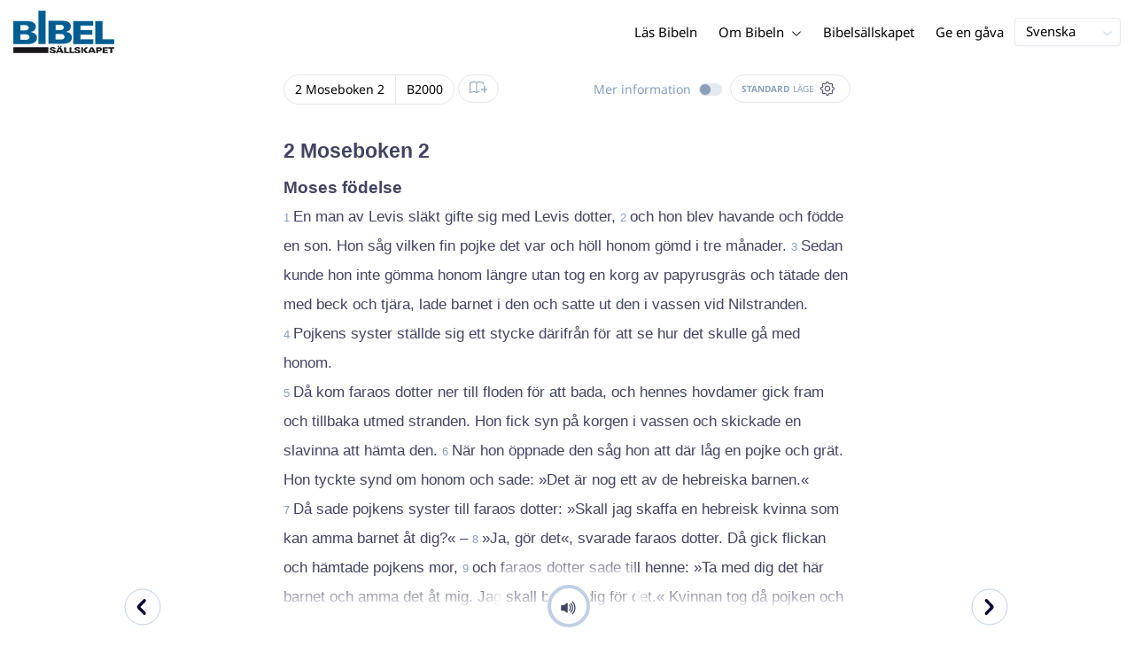

--- FILE ---
content_type: text/html; charset=utf-8
request_url: https://www.bibeln.se/bibel/B2000/EXO.2
body_size: 44742
content:
<!DOCTYPE html><html lang="sv" data-critters-container><head>
    <meta charset="utf-8">
    <title>2 Moseboken 2 - Bibel 2000 (med Textkritiska anmärkningar)</title>
    <base href="/">
    <meta name="viewport" content="width=device-width, initial-scale=1.0, maximum-scale=1.0, user-scalable=0">
    <!-- TODO: inject manifest for the current brand  -->
    <link rel="manifest" href="manifest.json">
  <style>:root{--color-primary:46, 104, 227;--color-secondary:255, 106, 0;--color-secondaryOld:45, 165, 222;--color-grayDark:4, 6, 50;--color-grayMedium:#424362;--color-grayLight:#889fbc;--color-grayExtraLight:#e5eaf1;--color-cta:#13d281;--color-plusAlpha:#fff4d6;--color-plusBravo:#ff6a00;--color-plusCharlie:#ffbd00;--color-highlight-text:#eff7ff;--color-border-block:#E5EAF1;--color-dark:#040632;--color-highlight-yellow:#FFF598;--color-highlight-orange:#FF885F;--color-highlight-blue:#80D5FC;--color-highlight-green:#A5D6A6;--color-highlight:#00ba6b;--color-background-gray:#eff7ff;--color-success-light:#d5f5e8;--color-sepia:#fbf1e6;--line-color:#FFC7B8}*,:before,:after{--tw-border-spacing-x:0;--tw-border-spacing-y:0;--tw-translate-x:0;--tw-translate-y:0;--tw-rotate:0;--tw-skew-x:0;--tw-skew-y:0;--tw-scale-x:1;--tw-scale-y:1;--tw-pan-x: ;--tw-pan-y: ;--tw-pinch-zoom: ;--tw-scroll-snap-strictness:proximity;--tw-gradient-from-position: ;--tw-gradient-via-position: ;--tw-gradient-to-position: ;--tw-ordinal: ;--tw-slashed-zero: ;--tw-numeric-figure: ;--tw-numeric-spacing: ;--tw-numeric-fraction: ;--tw-ring-inset: ;--tw-ring-offset-width:0px;--tw-ring-offset-color:#fff;--tw-ring-color:rgb(59 130 246 / .5);--tw-ring-offset-shadow:0 0 #0000;--tw-ring-shadow:0 0 #0000;--tw-shadow:0 0 #0000;--tw-shadow-colored:0 0 #0000;--tw-blur: ;--tw-brightness: ;--tw-contrast: ;--tw-grayscale: ;--tw-hue-rotate: ;--tw-invert: ;--tw-saturate: ;--tw-sepia: ;--tw-drop-shadow: ;--tw-backdrop-blur: ;--tw-backdrop-brightness: ;--tw-backdrop-contrast: ;--tw-backdrop-grayscale: ;--tw-backdrop-hue-rotate: ;--tw-backdrop-invert: ;--tw-backdrop-opacity: ;--tw-backdrop-saturate: ;--tw-backdrop-sepia: ;--tw-contain-size: ;--tw-contain-layout: ;--tw-contain-paint: ;--tw-contain-style: }*,:before,:after{box-sizing:border-box;border-width:0;border-style:solid;border-color:#e5e7eb}:before,:after{--tw-content:""}html{line-height:1.5;-webkit-text-size-adjust:100%;tab-size:4;font-family:ui-sans-serif,system-ui,sans-serif,"Apple Color Emoji","Segoe UI Emoji",Segoe UI Symbol,"Noto Color Emoji";font-feature-settings:normal;font-variation-settings:normal;-webkit-tap-highlight-color:transparent}body{margin:0;line-height:inherit}html{font-size:16px;color:var(--color-content-800)}</style><style>:root{--color-primary: 46, 104, 227;--color-secondary: 255, 106, 0;--color-secondaryOld: 45, 165, 222;--color-grayDark: 4, 6, 50;--color-grayMedium: #424362;--color-grayLight: #889fbc;--color-grayExtraLight: #e5eaf1;--color-cta: #13d281;--color-plusAlpha: #fff4d6;--color-plusBravo: #ff6a00;--color-plusCharlie: #ffbd00;--color-highlight-text: #eff7ff;--color-border-block: #E5EAF1;--color-dark: #040632;--color-highlight-yellow: #FFF598;--color-highlight-orange: #FF885F;--color-highlight-blue: #80D5FC;--color-highlight-green: #A5D6A6;--color-highlight: #00ba6b;--color-background-gray: #eff7ff;--color-success-light: #d5f5e8;--color-sepia: #fbf1e6;--line-color: #FFC7B8}*,:before,:after{--tw-border-spacing-x: 0;--tw-border-spacing-y: 0;--tw-translate-x: 0;--tw-translate-y: 0;--tw-rotate: 0;--tw-skew-x: 0;--tw-skew-y: 0;--tw-scale-x: 1;--tw-scale-y: 1;--tw-pan-x: ;--tw-pan-y: ;--tw-pinch-zoom: ;--tw-scroll-snap-strictness: proximity;--tw-gradient-from-position: ;--tw-gradient-via-position: ;--tw-gradient-to-position: ;--tw-ordinal: ;--tw-slashed-zero: ;--tw-numeric-figure: ;--tw-numeric-spacing: ;--tw-numeric-fraction: ;--tw-ring-inset: ;--tw-ring-offset-width: 0px;--tw-ring-offset-color: #fff;--tw-ring-color: rgb(59 130 246 / .5);--tw-ring-offset-shadow: 0 0 #0000;--tw-ring-shadow: 0 0 #0000;--tw-shadow: 0 0 #0000;--tw-shadow-colored: 0 0 #0000;--tw-blur: ;--tw-brightness: ;--tw-contrast: ;--tw-grayscale: ;--tw-hue-rotate: ;--tw-invert: ;--tw-saturate: ;--tw-sepia: ;--tw-drop-shadow: ;--tw-backdrop-blur: ;--tw-backdrop-brightness: ;--tw-backdrop-contrast: ;--tw-backdrop-grayscale: ;--tw-backdrop-hue-rotate: ;--tw-backdrop-invert: ;--tw-backdrop-opacity: ;--tw-backdrop-saturate: ;--tw-backdrop-sepia: ;--tw-contain-size: ;--tw-contain-layout: ;--tw-contain-paint: ;--tw-contain-style: }*,:before,:after{box-sizing:border-box;border-width:0;border-style:solid;border-color:#e5e7eb}:before,:after{--tw-content: ""}html{line-height:1.5;-webkit-text-size-adjust:100%;tab-size:4;font-family:ui-sans-serif,system-ui,sans-serif,"Apple Color Emoji","Segoe UI Emoji",Segoe UI Symbol,"Noto Color Emoji";font-feature-settings:normal;font-variation-settings:normal;-webkit-tap-highlight-color:transparent}body{margin:0;line-height:inherit}h1,h3,h4{font-size:inherit;font-weight:inherit}a{color:inherit;text-decoration:inherit}b{font-weight:bolder}sub{font-size:75%;line-height:0;position:relative;vertical-align:baseline}sub{bottom:-.25em}button{font-family:inherit;font-feature-settings:inherit;font-variation-settings:inherit;font-size:100%;font-weight:inherit;line-height:inherit;letter-spacing:inherit;color:inherit;margin:0;padding:0}button{text-transform:none}button{-webkit-appearance:button;background-color:transparent;background-image:none}h1,h3,h4,p{margin:0}ul{list-style:none;margin:0;padding:0}button{cursor:pointer}img,svg,audio{display:block;vertical-align:middle}img{max-width:100%;height:auto}html{font-size:16px;color:var(--color-content-800)}h1,h3,h4{hyphens:auto;hyphenate-limit-chars:12 5 5}.sr-only{position:absolute;width:1px;height:1px;padding:0;margin:-1px;overflow:hidden;clip:rect(0,0,0,0);white-space:nowrap;border-width:0}.pointer-events-none{pointer-events:none}.pointer-events-auto{pointer-events:auto}.absolute{position:absolute}.relative{position:relative}.sticky{position:sticky}.inset-0{inset:0}.inset-y-0{top:0;bottom:0}.-left-10{left:-2.5rem}.-right-10{right:-2.5rem}.-top-10{top:-2.5rem}.bottom-0{bottom:0}.right-0{right:0}.right-1{right:.25rem}.top-0{top:0}.top-2{top:.5rem}.top-\[72px\]{top:72px}.z-10{z-index:10}.z-20{z-index:20}.z-30{z-index:30}.z-50{z-index:50}.col-span-1{grid-column:span 1 / span 1}.m-0{margin:0}.m-auto{margin:auto}.-mx-4{margin-left:-1rem;margin-right:-1rem}.mx-auto{margin-left:auto;margin-right:auto}.-ml-2{margin-left:-.5rem}.-mt-2{margin-top:-.5rem}.mb-1{margin-bottom:.25rem}.mb-4{margin-bottom:1rem}.mb-6{margin-bottom:1.5rem}.ml-1{margin-left:.25rem}.ml-2{margin-left:.5rem}.ml-3{margin-left:.75rem}.ml-auto{margin-left:auto}.mr-1{margin-right:.25rem}.mt-1{margin-top:.25rem}.mt-4{margin-top:1rem}.mt-8{margin-top:2rem}.line-clamp-1{overflow:hidden;display:-webkit-box;-webkit-box-orient:vertical;-webkit-line-clamp:1}.block{display:block}.inline-block{display:inline-block}.inline{display:inline}.flex{display:flex}.inline-flex{display:inline-flex}.grid{display:grid}.hidden{display:none}.h-10{height:2.5rem}.h-100vh{height:100vh}.h-12{height:3rem}.h-14{height:3.5rem}.h-20{height:5rem}.h-3{height:.75rem}.h-4{height:1rem}.h-5{height:1.25rem}.h-6{height:1.5rem}.h-7{height:1.75rem}.h-8{height:2rem}.h-\[18px\]{height:18px}.h-full{height:100%}.max-h-screen{max-height:100vh}.w-10{width:2.5rem}.w-100vw{width:100vw}.w-11{width:2.75rem}.w-12{width:3rem}.w-3{width:.75rem}.w-4{width:1rem}.w-5{width:1.25rem}.w-6{width:1.5rem}.w-8{width:2rem}.w-\[150px\]{width:150px}.w-\[18px\]{width:18px}.w-full{width:100%}.w-max-content{width:max-content}.w-px{width:1px}.min-w-fit{min-width:-moz-fit-content;min-width:fit-content}.max-w-\[100vw\]{max-width:100vw}.max-w-\[90px\]{max-width:90px}.max-w-container{max-width:1250px}.max-w-screen-lg{max-width:1024px}.max-w-screen-sm{max-width:640px}.flex-shrink-0{flex-shrink:0}.flex-grow{flex-grow:1}.translate-x-0{--tw-translate-x: 0px;transform:translate(var(--tw-translate-x),var(--tw-translate-y)) rotate(var(--tw-rotate)) skew(var(--tw-skew-x)) skewY(var(--tw-skew-y)) scaleX(var(--tw-scale-x)) scaleY(var(--tw-scale-y))}.scale-\[\.6\]{--tw-scale-x: .6;--tw-scale-y: .6;transform:translate(var(--tw-translate-x),var(--tw-translate-y)) rotate(var(--tw-rotate)) skew(var(--tw-skew-x)) skewY(var(--tw-skew-y)) scaleX(var(--tw-scale-x)) scaleY(var(--tw-scale-y))}.transform{transform:translate(var(--tw-translate-x),var(--tw-translate-y)) rotate(var(--tw-rotate)) skew(var(--tw-skew-x)) skewY(var(--tw-skew-y)) scaleX(var(--tw-scale-x)) scaleY(var(--tw-scale-y))}.cursor-pointer{cursor:pointer}.\!select-auto{-webkit-user-select:auto!important;user-select:auto!important}.auto-cols-fr{grid-auto-columns:minmax(0,1fr)}.grid-cols-1{grid-template-columns:repeat(1,minmax(0,1fr))}.grid-cols-2{grid-template-columns:repeat(2,minmax(0,1fr))}.grid-cols-3{grid-template-columns:repeat(3,minmax(0,1fr))}.grid-cols-4{grid-template-columns:repeat(4,minmax(0,1fr))}.flex-row{flex-direction:row}.flex-col{flex-direction:column}.items-start{align-items:flex-start}.items-end{align-items:flex-end}.items-center{align-items:center}.justify-end{justify-content:flex-end}.justify-center{justify-content:center}.justify-between{justify-content:space-between}.gap-4{gap:1rem}.gap-6{gap:1.5rem}.gap-y-3{row-gap:.75rem}.space-x-8>:not([hidden])~:not([hidden]){--tw-space-x-reverse: 0;margin-right:calc(2rem * var(--tw-space-x-reverse));margin-left:calc(2rem * calc(1 - var(--tw-space-x-reverse)))}.self-center{align-self:center}.self-stretch{align-self:stretch}.overflow-hidden{overflow:hidden}.truncate{overflow:hidden;text-overflow:ellipsis;white-space:nowrap}.text-ellipsis{text-overflow:ellipsis}.rounded{border-radius:.25rem}.rounded-3xl{border-radius:1.5rem}.rounded-full{border-radius:9999px}.rounded-t-xl{border-top-left-radius:.75rem;border-top-right-radius:.75rem}.rounded-tl-xl{border-top-left-radius:.75rem}.rounded-tr-xl{border-top-right-radius:.75rem}.border{border-width:1px}.border-2{border-width:2px}.border-\[4px\]{border-width:4px}.border-b{border-bottom-width:1px}.border-b-4{border-bottom-width:4px}.border-l-4{border-left-width:4px}.border-t{border-top-width:1px}.border-none{border-style:none}.border-\[\#C0D0E4\]{--tw-border-opacity: 1;border-color:rgb(192 208 228 / var(--tw-border-opacity, 1))}.border-grayExtraLight{border-color:var(--color-grayExtraLight)}.border-transparent{border-color:transparent}.bg-cta{background-color:var(--color-cta)}.bg-gradientPrimary{--tw-bg-opacity: 1;background-color:rgba(var(--color-gradient-primary),var(--tw-bg-opacity, 1))}.bg-gray-200{--tw-bg-opacity: 1;background-color:rgb(229 231 235 / var(--tw-bg-opacity, 1))}.bg-grayDark{--tw-bg-opacity: 1;background-color:rgba(var(--color-grayDark),var(--tw-bg-opacity, 1))}.bg-grayExtraLight{background-color:var(--color-grayExtraLight)}.bg-grayLight{background-color:var(--color-grayLight)}.bg-primary{--tw-bg-opacity: 1;background-color:rgba(var(--color-primary),var(--tw-bg-opacity, 1))}.bg-transparent{background-color:transparent}.bg-white{--tw-bg-opacity: 1;background-color:rgb(255 255 255 / var(--tw-bg-opacity, 1))}.bg-opacity-20{--tw-bg-opacity: .2}.bg-opacity-5{--tw-bg-opacity: .05}.bg-none{background-image:none}.p-0{padding:0}.px-3{padding-left:.75rem;padding-right:.75rem}.px-4{padding-left:1rem;padding-right:1rem}.px-5{padding-left:1.25rem;padding-right:1.25rem}.px-6{padding-left:1.5rem;padding-right:1.5rem}.py-0{padding-top:0;padding-bottom:0}.py-1{padding-top:.25rem;padding-bottom:.25rem}.py-2{padding-top:.5rem;padding-bottom:.5rem}.py-2\.5{padding-top:.625rem;padding-bottom:.625rem}.py-3{padding-top:.75rem;padding-bottom:.75rem}.py-9{padding-top:2.25rem;padding-bottom:2.25rem}.py-\[1px\]{padding-top:1px;padding-bottom:1px}.pb-1{padding-bottom:.25rem}.pb-2{padding-bottom:.5rem}.pb-3{padding-bottom:.75rem}.pb-4{padding-bottom:1rem}.pb-9{padding-bottom:2.25rem}.pl-1{padding-left:.25rem}.pl-3{padding-left:.75rem}.pl-4{padding-left:1rem}.pr-1{padding-right:.25rem}.pr-10{padding-right:2.5rem}.pr-2{padding-right:.5rem}.pr-4{padding-right:1rem}.pt-1{padding-top:.25rem}.pt-4{padding-top:1rem}.pt-9{padding-top:2.25rem}.pt-\[26px\]{padding-top:26px}.text-left{text-align:left}.text-center{text-align:center}.align-top{vertical-align:top}.align-middle{vertical-align:middle}.font-noto-sans{font-family:Noto Sans,sans-serif}.\!text-2lg{font-size:1.1875rem!important;line-height:1.5rem!important}.\!text-bible-md{font-size:1.0625rem!important;line-height:33px!important;letter-spacing:0em!important}.text-2xs{font-size:.8125rem;line-height:1rem}.text-3xs{font-size:.6875rem;line-height:1rem}.text-\[10px\]{font-size:10px}.text-\[12px\]{font-size:12px}.text-lg{font-size:1.125rem;line-height:1.5rem}.text-sm{font-size:.9375rem;line-height:1.25rem}.text-xl{font-size:1.4375rem;line-height:1.75rem}.text-xs{font-size:.875rem;line-height:1rem}.font-bold{font-weight:700}.uppercase{text-transform:uppercase}.leading-6{line-height:1.5rem}.leading-8{line-height:2rem}.tracking-wider{letter-spacing:.05em}.text-\[\#C0D0E4\]{--tw-text-opacity: 1;color:rgb(192 208 228 / var(--tw-text-opacity, 1))}.text-dark{color:var(--color-dark)}.text-grayDark{--tw-text-opacity: 1;color:rgba(var(--color-grayDark),var(--tw-text-opacity, 1))}.text-grayLight{color:var(--color-grayLight)}.text-grayMedium{color:var(--color-grayMedium)}.text-secondary{--tw-text-opacity: 1;color:rgba(var(--color-secondary),var(--tw-text-opacity, 1))}.text-white{--tw-text-opacity: 1;color:rgb(255 255 255 / var(--tw-text-opacity, 1))}.opacity-50{opacity:.5}.shadow{--tw-shadow: 0 1px 3px 0 rgb(0 0 0 / .1), 0 1px 2px -1px rgb(0 0 0 / .1);--tw-shadow-colored: 0 1px 3px 0 var(--tw-shadow-color), 0 1px 2px -1px var(--tw-shadow-color);box-shadow:var(--tw-ring-offset-shadow, 0 0 #0000),var(--tw-ring-shadow, 0 0 #0000),var(--tw-shadow)}.shadow-lg{--tw-shadow: 0 10px 15px -3px rgb(0 0 0 / .1), 0 4px 6px -4px rgb(0 0 0 / .1);--tw-shadow-colored: 0 10px 15px -3px var(--tw-shadow-color), 0 4px 6px -4px var(--tw-shadow-color);box-shadow:var(--tw-ring-offset-shadow, 0 0 #0000),var(--tw-ring-shadow, 0 0 #0000),var(--tw-shadow)}.shadow-sm{--tw-shadow: 0 1px 2px 0 rgb(0 0 0 / .05);--tw-shadow-colored: 0 1px 2px 0 var(--tw-shadow-color);box-shadow:var(--tw-ring-offset-shadow, 0 0 #0000),var(--tw-ring-shadow, 0 0 #0000),var(--tw-shadow)}.ring-0{--tw-ring-offset-shadow: var(--tw-ring-inset) 0 0 0 var(--tw-ring-offset-width) var(--tw-ring-offset-color);--tw-ring-shadow: var(--tw-ring-inset) 0 0 0 calc(0px + var(--tw-ring-offset-width)) var(--tw-ring-color);box-shadow:var(--tw-ring-offset-shadow),var(--tw-ring-shadow),var(--tw-shadow, 0 0 #0000)}.transition{transition-property:color,background-color,border-color,text-decoration-color,fill,stroke,opacity,box-shadow,transform,filter,backdrop-filter;transition-timing-function:cubic-bezier(.4,0,.2,1);transition-duration:.15s}.transition-colors{transition-property:color,background-color,border-color,text-decoration-color,fill,stroke;transition-timing-function:cubic-bezier(.4,0,.2,1);transition-duration:.15s}.transition-opacity{transition-property:opacity;transition-timing-function:cubic-bezier(.4,0,.2,1);transition-duration:.15s}.duration-1000{transition-duration:1s}.duration-150{transition-duration:.15s}.duration-200{transition-duration:.2s}.duration-700{transition-duration:.7s}.ease-in{transition-timing-function:cubic-bezier(.4,0,1,1)}.ease-in-out{transition-timing-function:cubic-bezier(.4,0,.2,1)}.after\:block:after{content:var(--tw-content);display:block}.after\:h-2:after{content:var(--tw-content);height:.5rem}.hover\:border-secondary:hover{--tw-border-opacity: 1;border-color:rgba(var(--color-secondary),var(--tw-border-opacity, 1))}.hover\:text-grayDark:hover{--tw-text-opacity: 1;color:rgba(var(--color-grayDark),var(--tw-text-opacity, 1))}.hover\:text-primary:hover{--tw-text-opacity: 1;color:rgba(var(--color-primary),var(--tw-text-opacity, 1))}.hover\:text-secondary:hover{--tw-text-opacity: 1;color:rgba(var(--color-secondary),var(--tw-text-opacity, 1))}.focus\:outline-none:focus{outline:2px solid transparent;outline-offset:2px}.group:hover .group-hover\:text-primary{--tw-text-opacity: 1;color:rgba(var(--color-primary),var(--tw-text-opacity, 1))}.group:hover .group-hover\:opacity-100{opacity:1}@media (min-width: 640px){.sm\:mx-0{margin-left:0;margin-right:0}.sm\:w-auto{width:auto}.sm\:max-w-none{max-width:none}.sm\:px-0{padding-left:0;padding-right:0}.sm\:text-sm{font-size:.9375rem;line-height:1.25rem}}@media (min-width: 1024px){.lg\:top-12{top:3rem}.lg\:mb-0{margin-bottom:0}.lg\:ml-auto{margin-left:auto}.lg\:mr-3{margin-right:.75rem}.lg\:mr-4{margin-right:1rem}.lg\:mr-5{margin-right:1.25rem}.lg\:mt-0{margin-top:0}.lg\:block{display:block}.lg\:inline{display:inline}.lg\:flex{display:flex}.lg\:inline-flex{display:inline-flex}.lg\:hidden{display:none}.lg\:h-12{height:3rem}.lg\:h-14{height:3.5rem}.lg\:h-20{height:5rem}.lg\:h-4{height:1rem}.lg\:h-8{height:2rem}.lg\:h-\[72px\]{height:72px}.lg\:h-auto{height:auto}.lg\:w-4{width:1rem}.lg\:w-fit-content{width:-moz-fit-content;width:fit-content}.lg\:min-w-\[120px\]{min-width:120px}.lg\:min-w-\[200px\]{min-width:200px}.lg\:max-w-\[100vw\]{max-width:100vw}.lg\:max-w-screen-sm{max-width:640px}.lg\:flex-1{flex:1 1 0%}.lg\:grid-flow-col{grid-auto-flow:column}.lg\:grid-cols-1{grid-template-columns:repeat(1,minmax(0,1fr))}.lg\:grid-cols-3{grid-template-columns:repeat(3,minmax(0,1fr))}.lg\:flex-row{flex-direction:row}.lg\:justify-center{justify-content:center}.lg\:justify-between{justify-content:space-between}.lg\:space-x-4>:not([hidden])~:not([hidden]){--tw-space-x-reverse: 0;margin-right:calc(1rem * var(--tw-space-x-reverse));margin-left:calc(1rem * calc(1 - var(--tw-space-x-reverse)))}.lg\:overflow-x-scroll{overflow-x:scroll}.lg\:border-0{border-width:0px}.lg\:bg-none{background-image:none}.lg\:px-0{padding-left:0;padding-right:0}.lg\:px-4{padding-left:1rem;padding-right:1rem}.lg\:px-5{padding-left:1.25rem;padding-right:1.25rem}.lg\:py-14{padding-top:3.5rem;padding-bottom:3.5rem}.lg\:py-3{padding-top:.75rem;padding-bottom:.75rem}.lg\:pb-0{padding-bottom:0}.lg\:pb-4{padding-bottom:1rem}.lg\:pr-28{padding-right:7rem}.lg\:pt-14{padding-top:3.5rem}.lg\:text-base{font-size:1.0625rem;line-height:1.5rem}.lg\:font-bold{font-weight:700}.lg\:text-grayLight{color:var(--color-grayLight)}}@media (min-width: 1280px){.xl\:p-0{padding:0}.xl\:px-0{padding-left:0;padding-right:0}}@media (min-width: 1536px){.\32xl\:auto-cols-fr{grid-auto-columns:minmax(0,1fr)}}
</style><link rel="stylesheet" href="styles.c6be88ed5f2f0ed1.css" media="print" onload="this.media='all'"><noscript><link rel="stylesheet" href="styles.c6be88ed5f2f0ed1.css" media="all"></noscript><link rel="preload" href="/assets/fonts/notoSans/notoSans-Regular.woff2" as="font" type="font/woff2" crossorigin><link rel="preload" href="/assets/fonts/notoSans/notoSans-Italic.woff2" as="font" type="font/woff2" crossorigin><link rel="preload" href="/assets/fonts/notoSans/notoSans-Bold.woff2" as="font" type="font/woff2" crossorigin><link rel="preload" href="/assets/fonts/notoSans/notoSans-BoldItalic.woff2" as="font" type="font/woff2" crossorigin><style>
        html {
          font-family: 'NotoSans', sans-serif;
        }
        
        @font-face {
          font-family:"NotoSans";
          src: local('NotoSans Regular'), local('NotoSans-Regular'),
            url('assets/fonts/notoSans/notoSans-Regular.woff2') format('woff2'),
            url('assets/fonts/notoSans/notoSans-Regular.woff') format('woff');
          font-display: swap;
          font-style:normal;font-weight:normal;
        }
        
        @font-face {
          font-family:"NotoSans";
          src: local('NotoSans Italic'), local('NotoSans-Italic'),
            url('assets/fonts/notoSans/notoSans-Italic.woff2') format('woff2'),
            url('assets/fonts/notoSans/notoSans-Italic.woff') format('woff');
          font-display: swap;
          font-style:italic;font-weight:normal;
        }
        
        @font-face {
          font-family:"NotoSans";
          src: local('NotoSans Bold'), local('NotoSans-Bold'),
            url('assets/fonts/notoSans/notoSans-Bold.woff2') format('woff2'),
            url('assets/fonts/notoSans/notoSans-Bold.woff') format('woff');
          font-display: swap;
          font-style:normal;font-weight:bold;
        }
        
        @font-face {
          font-family:"NotoSans";
          src: local('NotoSans BoldItalic'), local('NotoSans-BoldItalic'),
            url('assets/fonts/notoSans/notoSans-BoldItalic.woff2') format('woff2'),
            url('assets/fonts/notoSans/notoSans-BoldItalic.woff') format('woff');
          font-display: swap;
          font-style:italic;font-weight:bold;
        }
        </style><link rel="icon" type="image/x-icon" href="https://storage.googleapis.com/ibep-prod.appspot.com/brand/sbs/sbs.favicon.ico?GoogleAccessId=firebase-adminsdk-5de4x%40ibep-prod.iam.gserviceaccount.com&amp;Expires=2278627200&amp;Signature=AHi1GWyBdxpP8RCE6gkFrHnn5M0UW81zLl4i2Y%2Bnt1lGCmHQKqHyUG8JRPpkKJ%2BXvp4oh6sEZEvqcHlwk8ViiKUQ0cPKbKLifs4xWuYJRIhenKtk%2BD3pzYSSf%2FMD87IAVLgjVpaGnjY7pJUo6UEg%2FueTKP2oBOCtIieBbnOgXJKYtHA9DGg1%2FDNNnf0ufT9kvTsHkdjlZTLa3jhzXjroJ4Bk0zWZ34b7V3IHPuWkPOBxr2VaQU2XJCUGP3kXFSnJ4fE1XGLgOWYW0Eu7hY9Ws13MVyoJLcmgHeFb5olrCgsBM2AVoHZ9cxa17ad5jnksiKy873ZxH9NsvOQGmOHieg%3D%3D"><meta property="og:title" content="2 Moseboken 2 - Bibel 2000 (med Textkritiska anmärkningar)"><meta name="twitter:title" content="2 Moseboken 2 - Bibel 2000 (med Textkritiska anmärkningar)"><meta property="og:type" content="website"><meta property="og:url" content="https://www.bibeln.se/bibel/B2000/EXO.2"><meta name="twitter:url" content="https://www.bibeln.se/bibel/B2000/EXO.2"><meta http-equiv="Content-Security-Policy" content="default-src 'self' https://api.ibep-dev.com wss://u0f66ngvbb.execute-api.us-east-2.amazonaws.com/dev cms.ibep-dev.com sbs-auth.ibep-dev.com https://api.ibep-prod.com wss://hd0agw1xri.execute-api.us-east-2.amazonaws.com/prod cms.ibep-prod.com sbs-auth.ibep-prod.com https://api.ibep-staging.com wss://cny3wvor6f.execute-api.us-east-2.amazonaws.com/staging cms.ibep-staging.com sbs-auth.ibep-staging.com https://api.ibep-test.com wss://e5cbjrq6gk.execute-api.us-east-2.amazonaws.com/test cms.ibep-test.com sbs-auth.ibep-test.com www.youtube.com www.youtube-nocookie.com player.vimeo.com open.spotify.com public-player-widget.webradiosite.com streamyard.com *.hs-analytics.net *.hs-banner.com *.hscollectedforms.net *.hubspot.com *.hsforms.com *.hsforms.net *.hs-scripts.com *.hs-sites-eu1.com hubspot-forms-static-embed-eu1.s3.amazonaws.com forms.office.com *.jotform.com developers.kakao.com *.kakaocdn.net story.kakao.com kapi.kakao.com *.kakao.com digiaccess.org *.eu.mautic.net *.digiaccess.org matomo.rackfish.com *.acast.com *.die-bibel.de static.ads-twitter.com nexus.ensighten.com td.doubleclick.net stats.g.doubleclick.net spenden.twingle.de *.customgpt.ai *.licdn.com www.gstatic.com www.google.com surveys.enalyzer.com *.omappapi.com optinmonster.com http://engage.biblijosdraugija.lt https://engage.biblijosdraugija.lt code.etracker.com www.etracker.de facebook.com *.facebook.com connect.facebook.net cdn.cookielaw.org geolocation.onetrust.com privacyportal-eu.onetrust.com file-examples.com www.googletagmanager.com www.bytesroute.com app.bytesroute.com bytesroute-backend.herokuapp.com use.typekit.net *.typekit.net *.google-analytics.com analytics.google.com *.analytics.google.com *.ingest.sentry.io d1weibdish4e0y.cloudfront.net d3t5ogzx22a7ri.cloudfront.net d1hkpuz2o5a2xw.cloudfront.net d1bxy2pveef3fq.cloudfront.net mautic.bijbelgenootschap.nl fonts.googleapis.com www.google.pt fonts.gstatic.com prezi-nocookies.com *.prezicdn.net wss://ws.hotjar.com *.hotjar.com *.hotjar.io buzzsprout.com www.buzzsprout.com cdn.onesignal.com onesignal.com bytesroute.com *.bytesroute.com *.webradiosite.com widget.spreaker.com *.spreaker.com *.canva.com *.clarity.ms m.debijbel.nl ofertas.sbb.org.br docs.google.com forms.clickup.com app-cdn.clickup.com 'unsafe-inline'; img-src * data:; frame-src 'self' https://api.ibep-dev.com wss://u0f66ngvbb.execute-api.us-east-2.amazonaws.com/dev cms.ibep-dev.com sbs-auth.ibep-dev.com https://api.ibep-prod.com wss://hd0agw1xri.execute-api.us-east-2.amazonaws.com/prod cms.ibep-prod.com sbs-auth.ibep-prod.com https://api.ibep-staging.com wss://cny3wvor6f.execute-api.us-east-2.amazonaws.com/staging cms.ibep-staging.com sbs-auth.ibep-staging.com https://api.ibep-test.com wss://e5cbjrq6gk.execute-api.us-east-2.amazonaws.com/test cms.ibep-test.com sbs-auth.ibep-test.com www.youtube.com www.youtube-nocookie.com player.vimeo.com open.spotify.com public-player-widget.webradiosite.com streamyard.com *.hs-analytics.net *.hs-banner.com *.hscollectedforms.net *.hubspot.com *.hsforms.com *.hsforms.net *.hs-scripts.com *.hs-sites-eu1.com hubspot-forms-static-embed-eu1.s3.amazonaws.com forms.office.com *.jotform.com developers.kakao.com *.kakaocdn.net story.kakao.com kapi.kakao.com *.kakao.com digiaccess.org *.eu.mautic.net *.digiaccess.org matomo.rackfish.com *.acast.com *.die-bibel.de static.ads-twitter.com nexus.ensighten.com td.doubleclick.net stats.g.doubleclick.net spenden.twingle.de *.customgpt.ai *.licdn.com www.gstatic.com www.google.com surveys.enalyzer.com *.omappapi.com optinmonster.com http://engage.biblijosdraugija.lt https://engage.biblijosdraugija.lt code.etracker.com www.etracker.de facebook.com *.facebook.com connect.facebook.net cdn.cookielaw.org geolocation.onetrust.com privacyportal-eu.onetrust.com file-examples.com www.googletagmanager.com www.bytesroute.com app.bytesroute.com bytesroute-backend.herokuapp.com use.typekit.net *.typekit.net *.google-analytics.com analytics.google.com *.analytics.google.com *.ingest.sentry.io d1weibdish4e0y.cloudfront.net d3t5ogzx22a7ri.cloudfront.net d1hkpuz2o5a2xw.cloudfront.net d1bxy2pveef3fq.cloudfront.net mautic.bijbelgenootschap.nl fonts.googleapis.com www.google.pt fonts.gstatic.com prezi-nocookies.com *.prezicdn.net wss://ws.hotjar.com *.hotjar.com *.hotjar.io buzzsprout.com www.buzzsprout.com cdn.onesignal.com onesignal.com bytesroute.com *.bytesroute.com *.webradiosite.com widget.spreaker.com *.spreaker.com *.canva.com *.clarity.ms m.debijbel.nl ofertas.sbb.org.br docs.google.com forms.clickup.com app-cdn.clickup.com"><style ng-app-id="IBEP-main">[_nghost-IBEP-main-c2071628769]{position:relative;display:block;pointer-events:none}[_nghost-IBEP-main-c2071628769]   .ngx-spinner[_ngcontent-IBEP-main-c2071628769]{transition:.35s linear all;display:block;position:absolute;top:5px;left:0px}[_nghost-IBEP-main-c2071628769]   .ngx-spinner[_ngcontent-IBEP-main-c2071628769]   .ngx-spinner-icon[_ngcontent-IBEP-main-c2071628769]{width:14px;height:14px;border:solid 2px transparent;border-top-color:inherit;border-left-color:inherit;border-radius:50%;-webkit-animation:_ngcontent-IBEP-main-c2071628769_loading-bar-spinner .4s linear infinite;animation:_ngcontent-IBEP-main-c2071628769_loading-bar-spinner .4s linear infinite}[_nghost-IBEP-main-c2071628769]   .ngx-bar[_ngcontent-IBEP-main-c2071628769]{transition:width .35s;position:absolute;top:0;left:0;width:100%;height:2px;border-bottom-right-radius:1px;border-top-right-radius:1px}[dir=rtl]   [_nghost-IBEP-main-c2071628769]   .ngx-bar[_ngcontent-IBEP-main-c2071628769]{right:0;left:unset}[fixed=true][_nghost-IBEP-main-c2071628769]{z-index:10002}[fixed=true][_nghost-IBEP-main-c2071628769]   .ngx-bar[_ngcontent-IBEP-main-c2071628769]{position:fixed}[fixed=true][_nghost-IBEP-main-c2071628769]   .ngx-spinner[_ngcontent-IBEP-main-c2071628769]{position:fixed;top:10px;left:10px}[dir=rtl]   [fixed=true][_nghost-IBEP-main-c2071628769]   .ngx-spinner[_ngcontent-IBEP-main-c2071628769]{right:10px;left:unset}@-webkit-keyframes _ngcontent-IBEP-main-c2071628769_loading-bar-spinner{0%{transform:rotate(0)}to{transform:rotate(360deg)}}@keyframes _ngcontent-IBEP-main-c2071628769_loading-bar-spinner{0%{transform:rotate(0)}to{transform:rotate(360deg)}}</style><style ng-app-id="IBEP-main">.flyout[_ngcontent-IBEP-main-c1170487364], .overlay[_ngcontent-IBEP-main-c1170487364] {
  display: none;
}

.test[_ngcontent-IBEP-main-c1170487364] {
  grid-column-start: 2;
  grid-row-start: 1;
}

.menu-item-container[_ngcontent-IBEP-main-c1170487364]:hover   .flyout[_ngcontent-IBEP-main-c1170487364] {
  display: block;
}

.active[_ngcontent-IBEP-main-c1170487364] {
  font-weight: bold;
}

.item[_ngcontent-IBEP-main-c1170487364], .button[_ngcontent-IBEP-main-c1170487364] {
  font-weight: inherit;
}

a.disabled[_ngcontent-IBEP-main-c1170487364] {
  pointer-events: none;
  cursor: default;
}</style><style ng-app-id="IBEP-main">.default[_ngcontent-IBEP-main-c2830398547] {
  border-width: 1px;
  --tw-bg-opacity: 1;
  background-color: rgb(255 255 255 / var(--tw-bg-opacity, 1));
  transition-property: color, background-color, border-color, text-decoration-color, fill, stroke, opacity, box-shadow, transform, filter, backdrop-filter;
  transition-timing-function: cubic-bezier(0.4, 0, 0.2, 1);
  transition-duration: 300ms;
}

.default[_ngcontent-IBEP-main-c2830398547]:hover {
  --tw-border-opacity: 1;
  border-color: rgba(var(--color-primary), var(--tw-border-opacity, 1));
}

.primary[_ngcontent-IBEP-main-c2830398547] {
  --tw-bg-opacity: 1;
  background-color: rgba(var(--color-primary), var(--tw-bg-opacity, 1));
  --tw-text-opacity: 1;
  color: rgb(255 255 255 / var(--tw-text-opacity, 1));
}

.primary[_ngcontent-IBEP-main-c2830398547]:hover {
  background-color: rgba(var(--color-primary), var(--tw-bg-opacity, 1));
  --tw-bg-opacity: 0.9;
}

.secondary[_ngcontent-IBEP-main-c2830398547] {
  --tw-bg-opacity: 1;
  background-color: rgba(var(--color-secondary), var(--tw-bg-opacity, 1));
  --tw-text-opacity: 1;
  color: rgb(255 255 255 / var(--tw-text-opacity, 1));
}

.secondary[_ngcontent-IBEP-main-c2830398547]:hover {
  --tw-bg-opacity: 1;
  background-color: rgba(var(--color-primary), var(--tw-bg-opacity, 1));
}

.white[_ngcontent-IBEP-main-c2830398547] {
  --tw-bg-opacity: 1;
  background-color: rgb(255 255 255 / var(--tw-bg-opacity, 1));
  --tw-text-opacity: 1;
  color: rgb(0 0 0 / var(--tw-text-opacity, 1));
}

.white[_ngcontent-IBEP-main-c2830398547]:hover {
  --tw-text-opacity: 1;
  color: rgba(var(--color-primary), var(--tw-text-opacity, 1));
}

.transparent[_ngcontent-IBEP-main-c2830398547] {
  --tw-bg-opacity: 0.05;
}

.premium[_ngcontent-IBEP-main-c2830398547] {
  border-width: 1px;
  --tw-border-opacity: 1;
  border-color: rgb(255 255 255 / var(--tw-border-opacity, 1));
  background-color: rgba(var(--color-secondary), var(--tw-bg-opacity, 1));
  --tw-bg-opacity: 0.1;
  transition-property: color, background-color, border-color, text-decoration-color, fill, stroke, opacity, box-shadow, transform, filter, backdrop-filter;
  transition-timing-function: cubic-bezier(0.4, 0, 0.2, 1);
  transition-duration: 300ms;
}

.premium[_ngcontent-IBEP-main-c2830398547]:hover {
  --tw-border-opacity: 1;
  border-color: rgba(var(--color-secondary), var(--tw-border-opacity, 1));
}

.gray[_ngcontent-IBEP-main-c2830398547] {
  background-color: var(--color-grayExtraLight);
  color: var(--color-grayMedium);
}

.gray[_ngcontent-IBEP-main-c2830398547]:hover {
  --tw-text-opacity: 1;
  color: rgba(var(--color-grayDark), var(--tw-text-opacity, 1));
}

.gray-light[_ngcontent-IBEP-main-c2830398547] {
  background-color: var(--color-grayExtraLight);
  color: var(--color-grayLight);
}

.gray-light[_ngcontent-IBEP-main-c2830398547]:hover {
  color: var(--color-grayLight);
}

.conversion[_ngcontent-IBEP-main-c2830398547] {
  background-color: var(--color-plusAlpha);
  color: var(--color-plusBravo);
}

.conversion[_ngcontent-IBEP-main-c2830398547]:hover {
  --tw-bg-opacity: 0.9;
}

.cta[_ngcontent-IBEP-main-c2830398547] {
  background-color: var(--color-cta);
  --tw-text-opacity: 1;
  color: rgb(255 255 255 / var(--tw-text-opacity, 1));
}

.cta[_ngcontent-IBEP-main-c2830398547]:hover {
  background-color: var(--color-cta);
  --tw-bg-opacity: 0.9;
}

.highlight[_ngcontent-IBEP-main-c2830398547] {
  background-color: var(--color-highlight);
  --tw-text-opacity: 1;
  color: rgb(255 255 255 / var(--tw-text-opacity, 1));
}

.highlight[_ngcontent-IBEP-main-c2830398547]:hover {
  --tw-bg-opacity: 0.9;
}

.s[_ngcontent-IBEP-main-c2830398547] {
  height: 1.5rem;
  padding-top: 0px;
  padding-bottom: 0px;
  padding-left: 1.25rem;
  padding-right: 1.25rem;
}

.m[_ngcontent-IBEP-main-c2830398547] {
  height: 2rem;
  padding-top: 0px;
  padding-bottom: 0px;
  padding-left: 0.75rem;
  padding-right: 0.75rem;
}

.m-flexible[_ngcontent-IBEP-main-c2830398547] {
  min-height: 2rem;
  padding-top: 0.25rem;
  padding-bottom: 0.25rem;
  padding-left: 0.75rem;
  padding-right: 0.75rem;
}

.l[_ngcontent-IBEP-main-c2830398547] {
  height: 2.5rem;
  padding-top: 0px;
  padding-bottom: 0px;
  padding-left: 0.75rem;
  padding-right: 0.75rem;
}

.xl[_ngcontent-IBEP-main-c2830398547] {
  height: 3rem;
  padding-top: 0px;
  padding-bottom: 0px;
}

.fullWidth[_ngcontent-IBEP-main-c2830398547] {
  width: 100%;
}

.autoWidth[_ngcontent-IBEP-main-c2830398547] {
  width: auto;
}

.inactive[_ngcontent-IBEP-main-c2830398547] {
  cursor: not-allowed;
  opacity: 0.5;
}

.locked[_ngcontent-IBEP-main-c2830398547] {
  cursor: not-allowed;
}

.disabled[_ngcontent-IBEP-main-c2830398547]:hover {
  background-color: var(--color-grayExtraLight);
}

.shadow[_ngcontent-IBEP-main-c2830398547] {
  --tw-shadow-color: var(--color-grayLight);
  --tw-shadow: var(--tw-shadow-colored);
  --tw-drop-shadow: drop-shadow(0 20px 13px rgb(0 0 0 / 0.03)) drop-shadow(0 8px 5px rgb(0 0 0 / 0.08));
  filter: var(--tw-blur) var(--tw-brightness) var(--tw-contrast) var(--tw-grayscale) var(--tw-hue-rotate) var(--tw-invert) var(--tw-saturate) var(--tw-sepia) var(--tw-drop-shadow);
}</style><style ng-app-id="IBEP-main">.bible-button-group {
  isolation: isolate;
  display: flex;
  overflow: hidden;
  border-radius: 1.5rem;
  border-width: 1px;
  --tw-border-opacity: 1;
  border-color: rgb(229 231 235 / var(--tw-border-opacity, 1));
  transition-property: all;
  transition-timing-function: cubic-bezier(0.4, 0, 0.2, 1);
  transition-duration: 200ms;
  /* Enhanced hover effect for the entire button group - matching ibep-button */
  /* Generic button wrapper styling */
  /* Override ibep-button default styles for all buttons in the group */
  /* Rounded corners using :first-child and :last-child pseudo-classes */
}
.bible-button-group:hover {
  border-color: rgba(var(--color-primary), var(--tw-border-opacity, 1));
}
.bible-button-group > div {
  position: relative;
  margin: 0px;
  border-style: none;
  background-color: transparent;
  padding: 0px;
}
.bible-button-group button {
  position: relative;
  z-index: 10;
  margin: 0px;
  border-radius: 0px;
  border-style: none;
  --tw-bg-opacity: 1;
  background-color: rgb(255 255 255 / var(--tw-bg-opacity, 1));
  padding-left: 0.75rem;
  padding-right: 0.75rem;
  padding-top: 0.5rem;
  padding-bottom: 0.5rem;
  --tw-shadow: 0 0 #0000;
  --tw-shadow-colored: 0 0 #0000;
  box-shadow: var(--tw-ring-offset-shadow, 0 0 #0000), var(--tw-ring-shadow, 0 0 #0000), var(--tw-shadow);
  outline: 2px solid transparent;
  outline-offset: 2px;
  transition-property: all;
  transition-timing-function: cubic-bezier(0.4, 0, 0.2, 1);
  transition-duration: 200ms;
  /* Focus state using inset box-shadow to prevent layout shifts and maintain rounded corners */
  /* Fallback for browsers that don't support :focus-visible */
  /* Hide focus for mouse users in modern browsers */
}
.bible-button-group button:focus-visible {
  box-shadow: inset 0 0 0 2px var(--color-gradient-secondary) !important;
  position: relative;
  z-index: 10;
}
.bible-button-group button:focus {
  box-shadow: inset 0 0 0 2px var(--color-gradient-secondary) !important;
  position: relative;
  z-index: 10;
}
.bible-button-group button:focus:not(:focus-visible) {
  box-shadow: none !important;
}
.bible-button-group > :first-child button {
  border-top-left-radius: 1.5rem;
  border-bottom-left-radius: 1.5rem;
}
.bible-button-group > :last-child button {
  border-top-right-radius: 1.5rem;
  border-bottom-right-radius: 1.5rem;
}

/* Style the inner content divs */
.bible-button-content {
  pointer-events: none; /* Prevent double-click handling */
}

/* Visual separator styling - targets the middle div that contains no button */
.bible-button-group > div:nth-child(2) {
  width: 1px;
  flex-shrink: 0;
  align-self: stretch;
  --tw-bg-opacity: 1;
  background-color: rgb(229 231 235 / var(--tw-bg-opacity, 1));
  min-height: 100%; /* Ensure separator takes full height */
}

.toolbar-shadow {
  background: linear-gradient(0deg, rgba(255, 255, 255, 0) 0%, white 53%);
}

.bible-copyright a {
  text-decoration: underline;
}</style><style ng-app-id="IBEP-main">.isActive[_ngcontent-IBEP-main-c3823602715] {
  border: 1px solid;
  box-shadow: 0 0 4px 0 #3099f9;
  --tw-border-opacity: 1;
  border-color: rgba(var(--color-primary), var(--tw-border-opacity, 1));
}</style><style ng-app-id="IBEP-main">@media (max-width: 1023px) {
  .nav-grad-mobile[_ngcontent-IBEP-main-c1121866478] {
    background: linear-gradient(0deg, white 0%, rgba(255, 255, 255, 0) 100%);
  }
}

@media (min-width: 1024px) {
  .nav-grad-desktop[_ngcontent-IBEP-main-c1121866478] {
    background: linear-gradient(0deg, white 49%, rgba(255, 255, 255, 0) 100%);
  }
}

.nav-grad[_ngcontent-IBEP-main-c1121866478] {
  background: linear-gradient(0deg, white 0%, rgba(255, 255, 255, 0) 70%);
}

.nav-grad-left[_ngcontent-IBEP-main-c1121866478] {
  background: linear-gradient(to left, white 0%, rgba(255, 255, 255, 0) 50%);
}

.nav-grad-right[_ngcontent-IBEP-main-c1121866478] {
  background: linear-gradient(to right, white 0%, rgba(255, 255, 255, 0) 50%);
}

.button-appearance[_ngcontent-IBEP-main-c1121866478] {
  appearance: button;
  -webkit-appearance: button;
  -moz-appearance: button;
}

select[_ngcontent-IBEP-main-c1121866478] {
  appearance: none;
  -webkit-appearance: none;
  -moz-appearance: none;
  text-indent: 1px;
  text-overflow: "";
}

input[_ngcontent-IBEP-main-c1121866478] {
  accent-color: rgba(var(--color-secondary), 1);
}

@media screen and (-webkit-min-device-pixel-ratio: 0) {
  input[type=range][_ngcontent-IBEP-main-c1121866478] {
    overflow: hidden;
    -webkit-appearance: none;
    background-color: #c0d0e4;
    cursor: ew-resize;
  }
  input[type=range][_ngcontent-IBEP-main-c1121866478]::-webkit-slider-runnable-track {
    -webkit-appearance: none;
    color: rgba(var(--color-secondary), 1);
    margin-top: -1px;
  }
  input[type=range][_ngcontent-IBEP-main-c1121866478]::-webkit-slider-thumb {
    width: 10px;
    -webkit-appearance: none;
    height: 10px;
    cursor: ew-resize;
    background: rgba(var(--color-secondary), 1);
    box-shadow: -600px 0 0 600px rgba(var(--color-secondary), 1);
  }
}</style><style ng-app-id="IBEP-main">

      [data-picker-dropdown][_ngcontent-IBEP-main-c3111168470] {
        position: fixed !important;
      }
      

      .picker-overlay[_ngcontent-IBEP-main-c3111168470] {
        position: fixed !important;
      }</style><style ng-app-id="IBEP-main">.container[_ngcontent-IBEP-main-c617442750] {
  position: relative;
  margin-right: 0.5rem;
  display: inline-block;
  width: 2.5rem;
  -webkit-user-select: none;
          user-select: none;
  vertical-align: middle;
  transition-property: color, background-color, border-color, text-decoration-color, fill, stroke, opacity, box-shadow, transform, filter, backdrop-filter;
  transition-timing-function: cubic-bezier(0.4, 0, 0.2, 1);
  transition-duration: 200ms;
  transition-timing-function: cubic-bezier(0.4, 0, 1, 1)
}

.toggle-input[_ngcontent-IBEP-main-c617442750] {
  position: absolute;
  display: block;
  height: 1.5rem;
  width: 1.5rem;
  cursor: pointer;
  appearance: none;
  border-radius: 9999px;
  border-width: 4px;
  --tw-bg-opacity: 1;
  background-color: rgb(255 255 255 / var(--tw-bg-opacity, 1))
}

.toggle__label[_ngcontent-IBEP-main-c617442750] {
  display: block;
  height: 1.5rem;
  cursor: pointer;
  overflow: hidden;
  border-radius: 9999px;
  --tw-bg-opacity: 1;
  background-color: rgb(209 213 219 / var(--tw-bg-opacity, 1))
}

.toggle-checkbox[_ngcontent-IBEP-main-c617442750]:checked {
  right: 0px;
  --tw-border-opacity: 1;
  border-color: rgb(74 222 128 / var(--tw-border-opacity, 1));
  right: 0;
  border-color: #68d391
}

.toggle-checkbox[_ngcontent-IBEP-main-c617442750]:checked    + .toggle-label[_ngcontent-IBEP-main-c617442750] {
  --tw-bg-opacity: 1;
  background-color: rgb(74 222 128 / var(--tw-bg-opacity, 1));
  background-color: #68d391
}</style><style ng-app-id="IBEP-main">

      .no-scrollbar[_ngcontent-IBEP-main-c3598239177]::-webkit-scrollbar {
        display: none;
      }

      

      .no-scrollbar[_ngcontent-IBEP-main-c3598239177] {
        -ms-overflow-style: none; 

        scrollbar-width: none; 

      }</style><style ng-app-id="IBEP-main">[_nghost-IBEP-main-c4145848528]     [class^=imt], [_nghost-IBEP-main-c4145848528]     [class^=is] {
  text-align: center;
  font-weight: bold;
  font-size: 27px;
  line-height: 50px;
  margin-top: 25px;
  margin-bottom: 25px;
}</style><style ng-app-id="IBEP-main">.s[_ngcontent-IBEP-main-c3750157261], .s1[_ngcontent-IBEP-main-c3750157261], .s2[_ngcontent-IBEP-main-c3750157261], .s3[_ngcontent-IBEP-main-c3750157261], .s4[_ngcontent-IBEP-main-c3750157261] {
  font-weight: bold;
  font-size: inherit;
  margin-top: 14px;
  margin-bottom: 4px;
  display: block;
}</style><style ng-app-id="IBEP-main">.verse {
  padding-top: 0.25rem;
  padding-bottom: 0.2rem;
  margin: 0;
}

.hovered {
  background-color: #eee;
}

.selected {
  background-color: #F0F7FF;
  color: #424362;
}

.highlighted span {
  background-color: #FFF0C8;
}

.flashed {
  background-color: rgba(255, 240, 70, 0.65);
}

.popover {
  background-color: #fcfafa;
  box-shadow: 3px 3px 10px 2px rgba(0, 0, 0, 0.1);
}

.crossRef .crossRefContent {
  text-indent: 0;
  width: max-content;
  max-width: 50vw;
}

.it {
  font-style: italic;
}

.fr {
  font-size: 0.9rem !important;
  margin-right: 0.5rem;
}

.fq {
  font-weight: 600;
}

.grad {
  background: linear-gradient(0deg, white 10%, rgba(255, 255, 255, 0) 100%);
}

.custom-scrollbar {
  scrollbar-width: 6px;
}

.custom-scrollbar::-webkit-scrollbar {
  width: 6px;
}

.custom-scrollbar::-webkit-scrollbar-track {
  margin-top: 10px;
  border-radius: 10px;
  margin-right: 5px;
}

.custom-scrollbar::-webkit-scrollbar-thumb {
  background-color: #ffc7b8;
  border-radius: 4px;
  margin-right: 10px;
}

.custom-scrollbar::-webkit-scrollbar-thumb:hover {
  background: #ffc7b8;
}

/* REMOVE SCROLLBAR ARROWS (ALL VARIANTS) */
.custom-scrollbar::-webkit-scrollbar-button,
.custom-scrollbar::-webkit-scrollbar-button:start:decrement,
.custom-scrollbar::-webkit-scrollbar-button:end:increment,
.custom-scrollbar::-webkit-scrollbar-button:single-button,
.custom-scrollbar::-webkit-scrollbar-button:double-button {
  display: none !important;
  width: 0 !important;
  height: 0 !important;
  background: transparent !important;
  color: transparent !important;
}

.custom-scrollbarFootnote {
  scrollbar-width: thin;
  scrollbar-color: #C0D2F7 transparent;
}

.custom-scrollbarFootnote::-webkit-scrollbar {
  width: 6px;
}

.custom-scrollbarFootnote::-webkit-scrollbar-track {
  margin-top: 10px;
  margin-right: 5px;
  border-radius: 10px;
  background: transparent;
}

.custom-scrollbarFootnote ::-webkit-scrollbar-thumb {
  background-color: #C0D2F7;
  border-radius: 4px;
}

.custom-scrollbarFootnote ::-webkit-scrollbar-thumb:hover {
  background-color: #C0D2F7;
}

/* REMOVE ARROWS */
.custom-scrollbarFootnote::-webkit-scrollbar-button,
.custom-scrollbarFootnote::-webkit-scrollbar-button:start:decrement,
.custom-scrollbarFootnote::-webkit-scrollbar-button:end:increment,
.custom-scrollbarFootnote::-webkit-scrollbar-button:single-button,
.custom-scrollbarFootnote::-webkit-scrollbar-button:double-button {
  display: none !important;
  width: 0 !important;
  height: 0 !important;
  background: transparent !important;
  color: transparent !important;
}</style><style ng-app-id="IBEP-main">.m[_ngcontent-IBEP-main-c1476020768] {
  text-indent: 0 !important;
}</style><style ng-app-id="IBEP-main">@charset "UTF-8";
.v[_ngcontent-IBEP-main-c2855507639], .vp[_ngcontent-IBEP-main-c2855507639], sup[class^=v][_ngcontent-IBEP-main-c2855507639] {
  position: relative;
  font-size: 75%;
  vertical-align: baseline;
  white-space: nowrap;
  line-height: 0;
  font-family: sans-serif;
  top: 0;
  margin-right: 4px;
}

sup[_ngcontent-IBEP-main-c2855507639]    + sup[_ngcontent-IBEP-main-c2855507639]:before {
  content: " ";
}</style><style ng-app-id="IBEP-main">.crossRefModal {
  overflow-x: hidden !important;
  word-wrap: break-word !important;
  overflow-wrap: break-word !important;
}
.crossRefModal *,
.crossRefModal *::before,
.crossRefModal *::after {
  margin-left: 0 !important;
  margin-right: 0 !important;
  text-indent: 0 !important;
}
.crossRefModal p {
  margin-left: 0 !important;
  margin-right: 0 !important;
  text-indent: 0 !important;
}
.crossRefModal .q,
.crossRefModal .q1,
.crossRefModal .q2,
.crossRefModal .q3,
.crossRefModal .q4,
.crossRefModal .pmo,
.crossRefModal .pmc,
.crossRefModal .pm,
.crossRefModal .mi,
.crossRefModal .pi1,
.crossRefModal .pi2,
.crossRefModal .pi3,
.crossRefModal .qm1,
.crossRefModal .qm2,
.crossRefModal .li,
.crossRefModal .li1,
.crossRefModal .li2,
.crossRefModal .li3,
.crossRefModal .v {
  margin-left: 0 !important;
  margin-right: 0 !important;
  text-indent: 0 !important;
}
.crossRefModal p.q,
.crossRefModal p.q1,
.crossRefModal p.q2,
.crossRefModal p.q3,
.crossRefModal p.q4,
.crossRefModal p.pmo,
.crossRefModal p.pmc,
.crossRefModal p.pm,
.crossRefModal p.mi,
.crossRefModal p.pi1,
.crossRefModal p.pi2,
.crossRefModal p.pi3,
.crossRefModal p.qm1,
.crossRefModal p.qm2,
.crossRefModal p.li,
.crossRefModal p.li1,
.crossRefModal p.li2,
.crossRefModal p.li3,
.crossRefModal p.v {
  margin-left: 0 !important;
  margin-right: 0 !important;
  text-indent: 0 !important;
}
.crossRefModal bible-q p {
  margin-left: 0 !important;
  margin-right: 0 !important;
  text-indent: 0 !important;
}
.crossRefModal span.q,
.crossRefModal span.q1,
.crossRefModal span.q2,
.crossRefModal span.q3,
.crossRefModal span.q4,
.crossRefModal span.pmo,
.crossRefModal span.pmc,
.crossRefModal span.pm,
.crossRefModal span.mi,
.crossRefModal span.pi1,
.crossRefModal span.pi2,
.crossRefModal span.pi3,
.crossRefModal span.qm1,
.crossRefModal span.qm2,
.crossRefModal span.li,
.crossRefModal span.li1,
.crossRefModal span.li2,
.crossRefModal span.li3,
.crossRefModal span.v {
  margin-left: 0 !important;
  text-indent: 0 !important;
  display: block !important;
}
.crossRefModal div.q, .crossRefModal div.q1, .crossRefModal div.q2, .crossRefModal div.q3, .crossRefModal div.q4, .crossRefModal div.pmo, .crossRefModal div.pmc, .crossRefModal div.pm, .crossRefModal div.mi, .crossRefModal div.pi1, .crossRefModal div.pi2, .crossRefModal div.pi3, .crossRefModal div.qm1, .crossRefModal div.qm2, .crossRefModal div.li, .crossRefModal div.li1, .crossRefModal div.li2, .crossRefModal div.li3, .crossRefModal div.v,
.crossRefModal span.q,
.crossRefModal span.q1,
.crossRefModal span.q2,
.crossRefModal span.q3,
.crossRefModal span.q4,
.crossRefModal span.pmo,
.crossRefModal span.pmc,
.crossRefModal span.pm,
.crossRefModal span.mi,
.crossRefModal span.pi1,
.crossRefModal span.pi2,
.crossRefModal span.pi3,
.crossRefModal span.qm1,
.crossRefModal span.qm2,
.crossRefModal span.li,
.crossRefModal span.li1,
.crossRefModal span.li2,
.crossRefModal span.li3,
.crossRefModal span.v,
.crossRefModal a.q,
.crossRefModal a.q1,
.crossRefModal a.q2,
.crossRefModal a.q3,
.crossRefModal a.q4,
.crossRefModal a.pmo,
.crossRefModal a.pmc,
.crossRefModal a.pm,
.crossRefModal a.mi,
.crossRefModal a.pi1,
.crossRefModal a.pi2,
.crossRefModal a.pi3,
.crossRefModal a.qm1,
.crossRefModal a.qm2,
.crossRefModal a.li,
.crossRefModal a.li1,
.crossRefModal a.li2,
.crossRefModal a.li3,
.crossRefModal a.v,
.crossRefModal strong.q,
.crossRefModal strong.q1,
.crossRefModal strong.q2,
.crossRefModal strong.q3,
.crossRefModal strong.q4,
.crossRefModal strong.pmo,
.crossRefModal strong.pmc,
.crossRefModal strong.pm,
.crossRefModal strong.mi,
.crossRefModal strong.pi1,
.crossRefModal strong.pi2,
.crossRefModal strong.pi3,
.crossRefModal strong.qm1,
.crossRefModal strong.qm2,
.crossRefModal strong.li,
.crossRefModal strong.li1,
.crossRefModal strong.li2,
.crossRefModal strong.li3,
.crossRefModal strong.v,
.crossRefModal em.q,
.crossRefModal em.q1,
.crossRefModal em.q2,
.crossRefModal em.q3,
.crossRefModal em.q4,
.crossRefModal em.pmo,
.crossRefModal em.pmc,
.crossRefModal em.pm,
.crossRefModal em.mi,
.crossRefModal em.pi1,
.crossRefModal em.pi2,
.crossRefModal em.pi3,
.crossRefModal em.qm1,
.crossRefModal em.qm2,
.crossRefModal em.li,
.crossRefModal em.li1,
.crossRefModal em.li2,
.crossRefModal em.li3,
.crossRefModal em.v,
.crossRefModal i.q,
.crossRefModal i.q1,
.crossRefModal i.q2,
.crossRefModal i.q3,
.crossRefModal i.q4,
.crossRefModal i.pmo,
.crossRefModal i.pmc,
.crossRefModal i.pm,
.crossRefModal i.mi,
.crossRefModal i.pi1,
.crossRefModal i.pi2,
.crossRefModal i.pi3,
.crossRefModal i.qm1,
.crossRefModal i.qm2,
.crossRefModal i.li,
.crossRefModal i.li1,
.crossRefModal i.li2,
.crossRefModal i.li3,
.crossRefModal i.v,
.crossRefModal b.q,
.crossRefModal b.q1,
.crossRefModal b.q2,
.crossRefModal b.q3,
.crossRefModal b.q4,
.crossRefModal b.pmo,
.crossRefModal b.pmc,
.crossRefModal b.pm,
.crossRefModal b.mi,
.crossRefModal b.pi1,
.crossRefModal b.pi2,
.crossRefModal b.pi3,
.crossRefModal b.qm1,
.crossRefModal b.qm2,
.crossRefModal b.li,
.crossRefModal b.li1,
.crossRefModal b.li2,
.crossRefModal b.li3,
.crossRefModal b.v {
  margin-left: 0 !important;
  margin-right: 0 !important;
  text-indent: 0 !important;
}

.reference-item {
  border-bottom-width: 1px;
  border-bottom-style: solid;
  border-bottom-color: color-mix(in srgb, var(--line-color) 25%, transparent);
  position: relative;
  border-bottom: 0 !important;
}
.reference-item::after {
  content: "";
  position: absolute;
  left: 20px;
  bottom: 0;
  height: 1px;
  width: calc(100% - 40px);
  background-color: color-mix(in srgb, var(--line-color) 25%, transparent);
  pointer-events: none;
}
.reference-item:last-child::after {
  display: none;
}
.reference-item:last-child {
  border-bottom: 0;
}

.crossRefrence {
  scrollbar-width: 6px;
}

.crossRefrence::-webkit-scrollbar {
  width: 6px;
}

.crossRefrence::-webkit-scrollbar-track {
  margin-top: 10px;
  border-radius: 10px;
  margin-right: 5px;
}

.crossRefrence::-webkit-scrollbar-thumb {
  background-color: #ffc7b8;
  border-radius: 4px;
  margin-right: 10px;
}

.crossRefrence::-webkit-scrollbar-thumb:hover {
  background: #ffc7b8;
}

.crossRefrence::-webkit-scrollbar-button,
.crossRefrence::-webkit-scrollbar-button:start:decrement,
.crossRefrence::-webkit-scrollbar-button:end:increment,
.crossRefrence::-webkit-scrollbar-button:single-button,
.crossRefrence::-webkit-scrollbar-button:double-button {
  display: none !important;
  width: 0 !important;
  height: 0 !important;
  background: transparent !important;
  color: transparent !important;
}</style><style ng-app-id="IBEP-main">.custom-scrollbar::-webkit-scrollbar-thumb {
  background-color: #C0D2F7;
}

.custom-scrollbar::-webkit-scrollbar-thumb:hover {
  background-color: #C0D2F7;
}

.footnoteModal {
  overflow-x: hidden !important;
  word-wrap: break-word !important;
  overflow-wrap: break-word !important;
}
.footnoteModal *,
.footnoteModal *::before,
.footnoteModal *::after {
  margin-left: 0 !important;
  margin-right: 0 !important;
  text-indent: 0 !important;
}
.footnoteModal p {
  margin-left: 0 !important;
  margin-right: 0 !important;
  text-indent: 0 !important;
}
.footnoteModal .q,
.footnoteModal .q1,
.footnoteModal .q2,
.footnoteModal .q3,
.footnoteModal .q4,
.footnoteModal .pmo,
.footnoteModal .pmc,
.footnoteModal .pm,
.footnoteModal .mi,
.footnoteModal .pi1,
.footnoteModal .pi2,
.footnoteModal .pi3,
.footnoteModal .qm1,
.footnoteModal .qm2,
.footnoteModal .li,
.footnoteModal .li1,
.footnoteModal .li2,
.footnoteModal .li3,
.footnoteModal .v {
  margin-left: 0 !important;
  margin-right: 0 !important;
  text-indent: 0 !important;
}
.footnoteModal p.q,
.footnoteModal p.q1,
.footnoteModal p.q2,
.footnoteModal p.q3,
.footnoteModal p.q4,
.footnoteModal p.pmo,
.footnoteModal p.pmc,
.footnoteModal p.pm,
.footnoteModal p.mi,
.footnoteModal p.pi1,
.footnoteModal p.pi2,
.footnoteModal p.pi3,
.footnoteModal p.qm1,
.footnoteModal p.qm2,
.footnoteModal p.li,
.footnoteModal p.li1,
.footnoteModal p.li2,
.footnoteModal p.li3,
.footnoteModal p.v {
  margin-left: 0 !important;
  margin-right: 0 !important;
  text-indent: 0 !important;
}
.footnoteModal bible-q p {
  margin-left: 0 !important;
  margin-right: 0 !important;
  text-indent: 0 !important;
}
.footnoteModal span.q,
.footnoteModal span.q1,
.footnoteModal span.q2,
.footnoteModal span.q3,
.footnoteModal span.q4,
.footnoteModal span.pmo,
.footnoteModal span.pmc,
.footnoteModal span.pm,
.footnoteModal span.mi,
.footnoteModal span.pi1,
.footnoteModal span.pi2,
.footnoteModal span.pi3,
.footnoteModal span.qm1,
.footnoteModal span.qm2,
.footnoteModal span.li,
.footnoteModal span.li1,
.footnoteModal span.li2,
.footnoteModal span.li3,
.footnoteModal span.v {
  margin-left: 0 !important;
  text-indent: 0 !important;
  display: block !important;
}
.footnoteModal div.q, .footnoteModal div.q1, .footnoteModal div.q2, .footnoteModal div.q3, .footnoteModal div.q4, .footnoteModal div.pmo, .footnoteModal div.pmc, .footnoteModal div.pm, .footnoteModal div.mi, .footnoteModal div.pi1, .footnoteModal div.pi2, .footnoteModal div.pi3, .footnoteModal div.qm1, .footnoteModal div.qm2, .footnoteModal div.li, .footnoteModal div.li1, .footnoteModal div.li2, .footnoteModal div.li3, .footnoteModal div.v,
.footnoteModal span.q,
.footnoteModal span.q1,
.footnoteModal span.q2,
.footnoteModal span.q3,
.footnoteModal span.q4,
.footnoteModal span.pmo,
.footnoteModal span.pmc,
.footnoteModal span.pm,
.footnoteModal span.mi,
.footnoteModal span.pi1,
.footnoteModal span.pi2,
.footnoteModal span.pi3,
.footnoteModal span.qm1,
.footnoteModal span.qm2,
.footnoteModal span.li,
.footnoteModal span.li1,
.footnoteModal span.li2,
.footnoteModal span.li3,
.footnoteModal span.v,
.footnoteModal a.q,
.footnoteModal a.q1,
.footnoteModal a.q2,
.footnoteModal a.q3,
.footnoteModal a.q4,
.footnoteModal a.pmo,
.footnoteModal a.pmc,
.footnoteModal a.pm,
.footnoteModal a.mi,
.footnoteModal a.pi1,
.footnoteModal a.pi2,
.footnoteModal a.pi3,
.footnoteModal a.qm1,
.footnoteModal a.qm2,
.footnoteModal a.li,
.footnoteModal a.li1,
.footnoteModal a.li2,
.footnoteModal a.li3,
.footnoteModal a.v,
.footnoteModal strong.q,
.footnoteModal strong.q1,
.footnoteModal strong.q2,
.footnoteModal strong.q3,
.footnoteModal strong.q4,
.footnoteModal strong.pmo,
.footnoteModal strong.pmc,
.footnoteModal strong.pm,
.footnoteModal strong.mi,
.footnoteModal strong.pi1,
.footnoteModal strong.pi2,
.footnoteModal strong.pi3,
.footnoteModal strong.qm1,
.footnoteModal strong.qm2,
.footnoteModal strong.li,
.footnoteModal strong.li1,
.footnoteModal strong.li2,
.footnoteModal strong.li3,
.footnoteModal strong.v,
.footnoteModal em.q,
.footnoteModal em.q1,
.footnoteModal em.q2,
.footnoteModal em.q3,
.footnoteModal em.q4,
.footnoteModal em.pmo,
.footnoteModal em.pmc,
.footnoteModal em.pm,
.footnoteModal em.mi,
.footnoteModal em.pi1,
.footnoteModal em.pi2,
.footnoteModal em.pi3,
.footnoteModal em.qm1,
.footnoteModal em.qm2,
.footnoteModal em.li,
.footnoteModal em.li1,
.footnoteModal em.li2,
.footnoteModal em.li3,
.footnoteModal em.v,
.footnoteModal i.q,
.footnoteModal i.q1,
.footnoteModal i.q2,
.footnoteModal i.q3,
.footnoteModal i.q4,
.footnoteModal i.pmo,
.footnoteModal i.pmc,
.footnoteModal i.pm,
.footnoteModal i.mi,
.footnoteModal i.pi1,
.footnoteModal i.pi2,
.footnoteModal i.pi3,
.footnoteModal i.qm1,
.footnoteModal i.qm2,
.footnoteModal i.li,
.footnoteModal i.li1,
.footnoteModal i.li2,
.footnoteModal i.li3,
.footnoteModal i.v,
.footnoteModal b.q,
.footnoteModal b.q1,
.footnoteModal b.q2,
.footnoteModal b.q3,
.footnoteModal b.q4,
.footnoteModal b.pmo,
.footnoteModal b.pmc,
.footnoteModal b.pm,
.footnoteModal b.mi,
.footnoteModal b.pi1,
.footnoteModal b.pi2,
.footnoteModal b.pi3,
.footnoteModal b.qm1,
.footnoteModal b.qm2,
.footnoteModal b.li,
.footnoteModal b.li1,
.footnoteModal b.li2,
.footnoteModal b.li3,
.footnoteModal b.v {
  margin-left: 0 !important;
  margin-right: 0 !important;
  text-indent: 0 !important;
}</style><meta name="description" content="Då kom faraos dotter ner till floden för att bada, och hennes hovdamer gick fram och tillbaka utmed stranden. Hon fick syn på korgen i vassen och skic..."><meta property="og:description" content="Då kom faraos dotter ner till floden för att bada, och hennes hovdamer gick fram och tillbaka utmed stranden. Hon fick syn på korgen i vassen och skic..."><meta name="twitter:description" content="Då kom faraos dotter ner till floden för att bada, och hennes hovdamer gick fram och tillbaka utmed stranden. Hon fick syn på korgen i vassen och skic..."><style ng-app-id="IBEP-main">.footer-link a {
  text-decoration: underline;
  color: rgb(var(--color-grayMedium));
}
.footer-link a:hover {
  color: rgb(var(--color-secondary));
}</style></head>
  <body style="overflow-x: hidden; --color-primary: 0,82,127; --color-gradient-primary: 0,82,127; --color-gradient-secondary: #006daf; --color-primary-dark: #000000; --color-secondary: 239,125,0; --color-cta: #a0d11b;" class="SBS">
    <ibep-root ng-version="17.1.3" ng-server-context="ssr"><ibep-header-container><header class="m-auto grid grid-cols-1 xl:p-0 max-h-screen ease-in duration-700" style="transition: max-height 0.7s;"><div class="relative px-4 lg:px-0 border-b border-grayExtraLight lg:border-0"><div class="max-w-container mx-auto h-12 lg:h-[72px] grid grid-cols-3 lg:flex justify-between items-center lg:px-5 xl:px-0"><div class="lg:hidden flex flex-row align-middle"><!----><div><ibep-search-svg tabindex="0" svgstyles="w-[18px] h-[18px]" class="pl-4 cursor-pointer"><svg ibephidetillinit="" xmlns="http://www.w3.org/2000/svg" viewBox="0 0 16 16" class="inline m-auto w-[18px] h-[18px]" style=""><path d="M11.742 10.344a6.5 6.5 0 1 0-1.397 1.398h-.001c.03.04.062.078.098.115l3.85 3.85a1 1 0 0 0 1.415-1.414l-3.85-3.85a1.007 1.007 0 0 0-.115-.1zM12 6.5a5.5 5.5 0 1 1-11 0 5.5 5.5 0 0 1 11 0z"/></svg></ibep-search-svg></div><!----></div><div class="flex justify-center -mx-4 sm:mx-0"><ibep-logo logostyles="h-8 lg:h-12" link><a class="py-[1px]" href="/"><img src="https://storage.googleapis.com/ibep-prod.appspot.com/brand/sbs/sbs.logov4.png?GoogleAccessId=firebase-adminsdk-5de4x%40ibep-prod.iam.gserviceaccount.com&amp;Expires=2278627200&amp;Signature=NyaQqpPc61DgExvwAWZ0b2EE3AAIYBvPRlI0dai4GYCZi8%2FLZX%2FeEtd8D7NyDVm%2FNYIiqOGKZ1urXXo74s%2BKEOCXOo%2BcrZMvBTbkBHApq6H1F64qmxKYnmLrj%2Bd7828LUeYf9cT2xYtt%2FHXitYUula1ryNtdljSVt2Z4KtQ5KiQXy6hIqSKK4nijv%2BZ9aZ%2BeJNzxs808iLxmumEZF4ca8RWm%2Bx9sCHPRIbX9FoyIpQrQMoQVum5JpEJ4sPGsJp4oAM7D6Mt3Yb3gAKcXz6RMClfGIMbgzbuV2A%2BsOYAhmyixWOjGXzTkLXeF%2F2rle9Wi5WkcQ2ejXKDC6Yjk%2F0emsw%3D%3D" alt="Svenska Bibelsällskapet" class="h-8 lg:h-12"></a></ibep-logo></div><!----><!----><div class="lg:hidden flex justify-end"><ibep-menu-mobile><div class="justify-end lg:hidden"><button type="button" class="inline-flex items-center justify-center"><span class="sr-only">Öppna menyn</span><span class="uppercase text-[12px] text-grayLight pr-1">Meny</span><div class="bg-primary w-6 h-6 rounded-full flex justify-center items-center"><ibep-hamburger-svg svgstyles="w-4 h-4" class="text-white pb-1"><svg ibephidetillinit="" xmlns="http://www.w3.org/2000/svg" fill="currentColor" viewBox="0 0 16 16" class="inline m-auto w-4 h-4" style=""><path fill-rule="evenodd" d="M2.5 12a.5.5 0 0 1 .5-.5h10a.5.5 0 0 1 0 1H3a.5.5 0 0 1-.5-.5zm0-4a.5.5 0 0 1 .5-.5h10a.5.5 0 0 1 0 1H3a.5.5 0 0 1-.5-.5zm0-4a.5.5 0 0 1 .5-.5h10a.5.5 0 0 1 0 1H3a.5.5 0 0 1-.5-.5z"/></svg></ibep-hamburger-svg></div></button></div><!----><!----></ibep-menu-mobile></div><div class="flex gap-6 items-center"><ibep-menu-fly-out class="hidden lg:block" _nghost-ibep-main-c1170487364><nav _ngcontent-ibep-main-c1170487364 class="lg:h-[72px] hidden lg:flex items-center flex-grow justify-end lg:flex-1"><div _ngcontent-ibep-main-c1170487364 class="group inline-block after:block after:h-2 after:content-[' '] lg:h-[72px] border-b-4 border-transparent hover:border-secondary transition ease-in duration-150 flex items-center"><div _ngcontent-ibep-main-c1170487364 class="h-full"><a _ngcontent-ibep-main-c1170487364 tabindex="-1" class="px-3 h-full flex align-middle text-sm cursor-pointer border-b-4 border-transparent" title="Läs Bibeln" href="/bibel"><button _ngcontent-ibep-main-c1170487364 type="button" class="button item inline-flex items-start"><div _ngcontent-ibep-main-c1170487364 class="pt-[26px]"><span _ngcontent-ibep-main-c1170487364>Läs Bibeln</span><!----></div></button></a><!----><!----><!----></div></div><!----><div _ngcontent-ibep-main-c1170487364 class="group inline-block after:block after:h-2 after:content-[' '] lg:h-[72px] border-b-4 border-transparent hover:border-secondary transition ease-in duration-150 flex items-center"><div _ngcontent-ibep-main-c1170487364 class="h-full"><a _ngcontent-ibep-main-c1170487364 tabindex="-1" class="px-3 h-full flex align-middle text-sm cursor-pointer border-b-4 border-transparent disabled" title="Om Bibeln"><button _ngcontent-ibep-main-c1170487364 type="button" class="button item inline-flex items-start"><div _ngcontent-ibep-main-c1170487364 class="pt-[26px]"><span _ngcontent-ibep-main-c1170487364>Om Bibeln</span><ibep-chevron-down-svg _ngcontent-ibep-main-c1170487364 svgstyles="w-3 h-3 ml-2"><svg ibephidetillinit="" xmlns="http://www.w3.org/2000/svg" fill="currentColor" viewBox="0 0 16 16" class="inline m-auto w-3 h-3 ml-2" style=""><path fill-rule="evenodd" d="M1.646 4.646a.5.5 0 0 1 .708 0L8 10.293l5.646-5.647a.5.5 0 0 1 .708.708l-6 6a.5.5 0 0 1-.708 0l-6-6a.5.5 0 0 1 0-.708z"/></svg></ibep-chevron-down-svg><!----></div></button></a><!----><!----><div _ngcontent-ibep-main-c1170487364 class="pointer-events-none flyout absolute z-30 inset-0 top-[72px] h-100vh w-full bg-grayDark bg-opacity-20 transform shadow-lg"><div _ngcontent-ibep-main-c1170487364 id="trans" class="pointer-events-auto border-t pb-4 opacity-50 group-hover:opacity-100 transition-opacity duration-1000"><div _ngcontent-ibep-main-c1170487364 class="bg-white"><div _ngcontent-ibep-main-c1170487364 class="relative max-w-container mx-auto"><div _ngcontent-ibep-main-c1170487364 class="grid gap-y-3 grid-cols-4 pb-9"><div _ngcontent-ibep-main-c1170487364 class="pt-9 text-xs text-dark relative"><div _ngcontent-ibep-main-c1170487364 class><h3 _ngcontent-ibep-main-c1170487364 class="pb-2 px-6 border-l-4 border-transparent font-bold tracking-wider"><span _ngcontent-ibep-main-c1170487364>Fakta om Bibeln</span></h3><!----><div _ngcontent-ibep-main-c1170487364><!----></div></div></div><!----><div _ngcontent-ibep-main-c1170487364 class="pt-9 text-xs text-dark relative"><div _ngcontent-ibep-main-c1170487364 class><h3 _ngcontent-ibep-main-c1170487364 class="pb-2 px-6 border-l-4 border-transparent font-bold tracking-wider"><span _ngcontent-ibep-main-c1170487364>Om Bibeln</span></h3><!----><div _ngcontent-ibep-main-c1170487364><!----></div></div></div><!----><div _ngcontent-ibep-main-c1170487364 class="pt-9 text-xs text-dark relative"><div _ngcontent-ibep-main-c1170487364 class><h3 _ngcontent-ibep-main-c1170487364 class="pb-2 px-6 border-l-4 border-transparent font-bold tracking-wider"><span _ngcontent-ibep-main-c1170487364>Bibeln tillkomst</span></h3><!----><div _ngcontent-ibep-main-c1170487364><!----></div></div></div><!----><div _ngcontent-ibep-main-c1170487364 class="pt-9 text-xs text-dark relative"><div _ngcontent-ibep-main-c1170487364 class><h3 _ngcontent-ibep-main-c1170487364 class="pb-2 px-6 border-l-4 border-transparent font-bold tracking-wider"><span _ngcontent-ibep-main-c1170487364>Bibelns böcker</span></h3><!----><div _ngcontent-ibep-main-c1170487364><!----></div></div></div><!----><div _ngcontent-ibep-main-c1170487364 class="pt-9 text-xs text-dark relative"><div _ngcontent-ibep-main-c1170487364 class><h3 _ngcontent-ibep-main-c1170487364 class="pb-2 px-6 border-l-4 border-transparent font-bold tracking-wider"><span _ngcontent-ibep-main-c1170487364>Bibeln i Sverige</span></h3><!----><div _ngcontent-ibep-main-c1170487364><!----></div></div></div><!----><div _ngcontent-ibep-main-c1170487364 class="pt-9 text-xs text-dark relative"><div _ngcontent-ibep-main-c1170487364 class><h3 _ngcontent-ibep-main-c1170487364 class="pb-2 px-6 border-l-4 border-transparent font-bold tracking-wider"><span _ngcontent-ibep-main-c1170487364>Regentlängd</span></h3><!----><div _ngcontent-ibep-main-c1170487364><!----></div></div></div><!----><div _ngcontent-ibep-main-c1170487364 class="pt-9 text-xs text-dark relative"><div _ngcontent-ibep-main-c1170487364 class><h3 _ngcontent-ibep-main-c1170487364 class="pb-2 px-6 border-l-4 border-transparent font-bold tracking-wider"><span _ngcontent-ibep-main-c1170487364>Tidsaxel</span></h3><!----><div _ngcontent-ibep-main-c1170487364><!----></div></div></div><!----><div _ngcontent-ibep-main-c1170487364 class="pt-9 text-xs text-dark relative"><div _ngcontent-ibep-main-c1170487364 class><h3 _ngcontent-ibep-main-c1170487364 class="pb-2 px-6 border-l-4 border-transparent font-bold tracking-wider"><span _ngcontent-ibep-main-c1170487364>Bibeln på svenska</span></h3><!----><div _ngcontent-ibep-main-c1170487364><!----></div></div></div><!----><div _ngcontent-ibep-main-c1170487364 class="pt-9 text-xs text-dark relative"><div _ngcontent-ibep-main-c1170487364 class><h3 _ngcontent-ibep-main-c1170487364 class="pb-2 px-6 border-l-4 border-transparent font-bold tracking-wider"><span _ngcontent-ibep-main-c1170487364>Bibel 2000</span></h3><!----><div _ngcontent-ibep-main-c1170487364><!----><!----><a _ngcontent-ibep-main-c1170487364 class="group flex items-center py-2 hover:text-secondary px-6 border-l-4 border-transparent" title="Uppslagsdelen " href="/resurser/uppslagsdel/b2000"><span _ngcontent-ibep-main-c1170487364>Uppslagsdelen </span></a><!----><!----><!----><!----><!----><!----><!----><!----><!----><!----><!----><!----><a _ngcontent-ibep-main-c1170487364 class="group flex items-center py-2 hover:text-secondary px-6 border-l-4 border-transparent" title="Om översättningen" href="/bibel-2000"><span _ngcontent-ibep-main-c1170487364>Om översättningen</span></a><!----><!----><!----><!----><!----><!----><!----><!----><!----><!----><!----><!----><a _ngcontent-ibep-main-c1170487364 class="group flex items-center py-2 hover:text-secondary px-6 border-l-4 border-transparent" title="Översättningsarbetet" href="/oversattningsarbetet"><span _ngcontent-ibep-main-c1170487364>Översättningsarbetet</span></a><!----><!----><!----><!----><!----><!----><!----><!----><!----><!----><!----><!----><a _ngcontent-ibep-main-c1170487364 class="group flex items-center py-2 hover:text-secondary px-6 border-l-4 border-transparent" title="Bibelkommisionens förord" href="/bibelkommissionens-forord"><span _ngcontent-ibep-main-c1170487364>Bibelkommisionens förord</span></a><!----><!----><!----><!----><!----><!----><!----><!----><!----><!----><!----><!----><a _ngcontent-ibep-main-c1170487364 class="group flex items-center py-2 hover:text-secondary px-6 border-l-4 border-transparent" title="Allmänna läsanvisningar" href="/allmanna-lasanvisningar"><span _ngcontent-ibep-main-c1170487364>Allmänna läsanvisningar</span></a><!----><!----><!----><!----><!----><!----><!----><!----><!----><!----><!----><!----><a _ngcontent-ibep-main-c1170487364 class="group flex items-center py-2 hover:text-secondary px-6 border-l-4 border-transparent" title="Tolkning, underlag och form" href="/principer-for-texttolkningen"><span _ngcontent-ibep-main-c1170487364>Tolkning, underlag och form</span></a><!----><!----><!----><!----><!----><!----><!----><!----><!----><!----><!----></div></div></div><!----><div _ngcontent-ibep-main-c1170487364 class="pt-9 text-xs text-dark relative"><div _ngcontent-ibep-main-c1170487364 class><h3 _ngcontent-ibep-main-c1170487364 class="pb-2 px-6 border-l-4 border-transparent font-bold tracking-wider"><span _ngcontent-ibep-main-c1170487364>Karl XIIs</span></h3><!----><div _ngcontent-ibep-main-c1170487364><!----></div></div></div><!----><div _ngcontent-ibep-main-c1170487364 class="pt-9 text-xs text-dark relative"><div _ngcontent-ibep-main-c1170487364 class><h3 _ngcontent-ibep-main-c1170487364 class="pb-2 px-6 border-l-4 border-transparent font-bold tracking-wider"><span _ngcontent-ibep-main-c1170487364>1917 års kyrkobibel</span></h3><!----><div _ngcontent-ibep-main-c1170487364><!----></div></div></div><!----><div _ngcontent-ibep-main-c1170487364 class="pt-9 text-xs text-dark relative"><div _ngcontent-ibep-main-c1170487364 class><h3 _ngcontent-ibep-main-c1170487364 class="pb-2 px-6 border-l-4 border-transparent font-bold tracking-wider"><span _ngcontent-ibep-main-c1170487364>Pågående översättning</span></h3><!----><div _ngcontent-ibep-main-c1170487364><!----></div></div></div><!----><div _ngcontent-ibep-main-c1170487364 class="pt-9 text-xs text-dark relative"><div _ngcontent-ibep-main-c1170487364 class><h3 _ngcontent-ibep-main-c1170487364 class="pb-2 px-6 border-l-4 border-transparent font-bold tracking-wider"><span _ngcontent-ibep-main-c1170487364>Bibeln på lätt svenska</span></h3><!----><div _ngcontent-ibep-main-c1170487364><!----></div></div></div><!----><div _ngcontent-ibep-main-c1170487364 class="pt-9 text-xs text-dark relative"><div _ngcontent-ibep-main-c1170487364 class><h3 _ngcontent-ibep-main-c1170487364 class="pb-2 px-6 border-l-4 border-transparent font-bold tracking-wider"><span _ngcontent-ibep-main-c1170487364>Bibeln på minoritetsspråk</span></h3><!----><div _ngcontent-ibep-main-c1170487364><!----></div></div></div><!----><div _ngcontent-ibep-main-c1170487364 class="pt-9 text-xs text-dark relative"><div _ngcontent-ibep-main-c1170487364 class><h3 _ngcontent-ibep-main-c1170487364 class="pb-2 px-6 border-l-4 border-transparent font-bold tracking-wider"><span _ngcontent-ibep-main-c1170487364>Minoritetsspråk</span></h3><!----><div _ngcontent-ibep-main-c1170487364><!----></div></div></div><!----><div _ngcontent-ibep-main-c1170487364 class="pt-9 text-xs text-dark relative"><div _ngcontent-ibep-main-c1170487364 class><h3 _ngcontent-ibep-main-c1170487364 class="pb-2 px-6 border-l-4 border-transparent font-bold tracking-wider"><span _ngcontent-ibep-main-c1170487364>Nordsamiska</span></h3><!----><div _ngcontent-ibep-main-c1170487364><!----></div></div></div><!----><div _ngcontent-ibep-main-c1170487364 class="pt-9 text-xs text-dark relative"><div _ngcontent-ibep-main-c1170487364 class><h3 _ngcontent-ibep-main-c1170487364 class="pb-2 px-6 border-l-4 border-transparent font-bold tracking-wider"><span _ngcontent-ibep-main-c1170487364>Sydsamiska</span></h3><!----><div _ngcontent-ibep-main-c1170487364><!----></div></div></div><!----><div _ngcontent-ibep-main-c1170487364 class="pt-9 text-xs text-dark relative"><div _ngcontent-ibep-main-c1170487364 class><h3 _ngcontent-ibep-main-c1170487364 class="pb-2 px-6 border-l-4 border-transparent font-bold tracking-wider"><span _ngcontent-ibep-main-c1170487364>Lulesamiska</span></h3><!----><div _ngcontent-ibep-main-c1170487364><!----></div></div></div><!----><div _ngcontent-ibep-main-c1170487364 class="pt-9 text-xs text-dark relative"><div _ngcontent-ibep-main-c1170487364 class><h3 _ngcontent-ibep-main-c1170487364 class="pb-2 px-6 border-l-4 border-transparent font-bold tracking-wider"><span _ngcontent-ibep-main-c1170487364>Meänkieli</span></h3><!----><div _ngcontent-ibep-main-c1170487364><!----></div></div></div><!----><div _ngcontent-ibep-main-c1170487364 class="pt-9 text-xs text-dark relative"><div _ngcontent-ibep-main-c1170487364 class><h3 _ngcontent-ibep-main-c1170487364 class="pb-2 px-6 border-l-4 border-transparent font-bold tracking-wider"><span _ngcontent-ibep-main-c1170487364>Teckenspråk</span></h3><!----><div _ngcontent-ibep-main-c1170487364><!----></div></div></div><!----><div _ngcontent-ibep-main-c1170487364 class="pt-9 text-xs text-dark relative"><div _ngcontent-ibep-main-c1170487364 class><h3 _ngcontent-ibep-main-c1170487364 class="pb-2 px-6 border-l-4 border-transparent font-bold tracking-wider"><span _ngcontent-ibep-main-c1170487364>Övrigt</span></h3><!----><div _ngcontent-ibep-main-c1170487364><!----></div></div></div><!----><div _ngcontent-ibep-main-c1170487364 class="pt-9 text-xs text-dark relative"><div _ngcontent-ibep-main-c1170487364 class><h3 _ngcontent-ibep-main-c1170487364 class="pb-2 px-6 border-l-4 border-transparent font-bold tracking-wider"><span _ngcontent-ibep-main-c1170487364>Om nya Bibeln.se</span></h3><!----><div _ngcontent-ibep-main-c1170487364><!----></div></div></div><!----><div _ngcontent-ibep-main-c1170487364 class="pt-9 text-xs text-dark relative"><div _ngcontent-ibep-main-c1170487364 class><h3 _ngcontent-ibep-main-c1170487364 class="pb-2 px-6 border-l-4 border-transparent font-bold tracking-wider"><span _ngcontent-ibep-main-c1170487364>Sökhjälp</span></h3><!----><div _ngcontent-ibep-main-c1170487364><!----></div></div></div><!----><div _ngcontent-ibep-main-c1170487364 class="pt-9 text-xs text-dark relative"><div _ngcontent-ibep-main-c1170487364 class><h3 _ngcontent-ibep-main-c1170487364 class="pb-2 px-6 border-l-4 border-transparent font-bold tracking-wider"><span _ngcontent-ibep-main-c1170487364>Förra bibeln.se</span></h3><!----><div _ngcontent-ibep-main-c1170487364><!----></div></div></div><!----><div _ngcontent-ibep-main-c1170487364 class="pt-9 text-xs text-dark relative"><div _ngcontent-ibep-main-c1170487364 class><h3 _ngcontent-ibep-main-c1170487364 class="pb-2 px-6 border-l-4 border-transparent font-bold tracking-wider"><span _ngcontent-ibep-main-c1170487364>Läsplanen Bibelläsning och bön</span></h3><!----><div _ngcontent-ibep-main-c1170487364><!----></div></div></div><!----><div _ngcontent-ibep-main-c1170487364 class="pt-9 text-xs text-dark relative"><div _ngcontent-ibep-main-c1170487364 class><h3 _ngcontent-ibep-main-c1170487364 class="pb-2 px-6 border-l-4 border-transparent font-bold tracking-wider"><span _ngcontent-ibep-main-c1170487364>Copyright</span></h3><!----><div _ngcontent-ibep-main-c1170487364><!----></div></div></div><!----><!----></div></div></div></div></div><!----></div></div><!----><div _ngcontent-ibep-main-c1170487364 class="group inline-block after:block after:h-2 after:content-[' '] lg:h-[72px] border-b-4 border-transparent hover:border-secondary transition ease-in duration-150 flex items-center"><div _ngcontent-ibep-main-c1170487364 class="h-full"><!----><a _ngcontent-ibep-main-c1170487364 tabindex="-1" target="_blank" class="px-3 h-full flex align-middle text-sm cursor-pointer border-b-4 border-transparent" href="https://www.bibelsallskapet.se" title="Bibelsällskapet"><button _ngcontent-ibep-main-c1170487364 type="button" class="button item inline-flex items-start"><div _ngcontent-ibep-main-c1170487364 class="pt-[26px]"><span _ngcontent-ibep-main-c1170487364>Bibelsällskapet</span><!----></div></button></a><!----><!----></div></div><!----><div _ngcontent-ibep-main-c1170487364 class="group inline-block after:block after:h-2 after:content-[' '] lg:h-[72px] border-b-4 border-transparent hover:border-secondary transition ease-in duration-150 flex items-center"><div _ngcontent-ibep-main-c1170487364 class="h-full"><!----><a _ngcontent-ibep-main-c1170487364 tabindex="-1" target="_blank" class="px-3 h-full flex align-middle text-sm cursor-pointer border-b-4 border-transparent" href="https://www.xn--bibelsllskapet-bib.se/stod-oss/" title="Ge en gåva"><button _ngcontent-ibep-main-c1170487364 type="button" class="button item inline-flex items-start"><div _ngcontent-ibep-main-c1170487364 class="pt-[26px]"><span _ngcontent-ibep-main-c1170487364>Ge en gåva</span><!----></div></button></a><!----><!----></div></div><!----><!----></nav></ibep-menu-fly-out><div class="hidden lg:block"><ibep-language-picker><div class="relative"><button type="button" class="w-full lg:w-fit-content lg:min-w-[120px]"><div class="relative h-8 rounded bg-white py-1 pl-3 pr-10 text-left shadow-sm border border-grayExtraLight focus:outline-none sm:text-sm cursor-pointer group"><span class="inline-flex w-full truncate group-hover:text-primary"><span class="truncate">Svenska</span></span><span class="absolute inset-y-0 right-0 flex items-center pr-2 text-[#C0D0E4]"><ibep-chevron-down-svg svgstyles="w-3 h-3" class><svg ibephidetillinit="" xmlns="http://www.w3.org/2000/svg" fill="currentColor" viewBox="0 0 16 16" class="inline m-auto w-3 h-3" style=""><path fill-rule="evenodd" d="M1.646 4.646a.5.5 0 0 1 .708 0L8 10.293l5.646-5.647a.5.5 0 0 1 .708.708l-6 6a.5.5 0 0 1-.708 0l-6-6a.5.5 0 0 1 0-.708z"/></svg></ibep-chevron-down-svg><ibep-chevron-up-svg svgstyles="w-3 h-3" class="hidden"><svg ibephidetillinit="" xmlns="http://www.w3.org/2000/svg" fill="currentColor" viewBox="0 0 16 16" class="inline m-auto w-3 h-3" style=""><path fill-rule="evenodd" d="M7.646 4.646a.5.5 0 0 1 .708 0l6 6a.5.5 0 0 1-.708.708L8 5.707l-5.646 5.647a.5.5 0 0 1-.708-.708l6-6z"/></svg></ibep-chevron-up-svg></span></div></button><!----></div></ibep-language-picker></div><!----></div></div><!----></div></header><!----><!----><!----><!----><!----><!----><!----></ibep-header-container><!----><main><ibep-searchbar-container><!----><!----><!----><!----><!----></ibep-searchbar-container><!----><ibep-account-trigger-bar-container><ibep-account-trigger-bar-content class="hidden"><div class="relative bg-cta text-white py-2.5 px-5 lg:px-0 text-xs"><div class="max-w-container mx-auto lg:flex lg:justify-between lg:px-4 xl:p-0"><!----><div class="lg:min-w-[200px] flex items-center justify-between lg:block lg:mr-5 ml-auto"><span class="hidden lg:inline-flex font-bold"> Try it out <ibep-arrow-curved-svg class="-mt-2 ml-3"><svg ibephidetillinit="" fill="currentColor" width="59px" height="23px" viewBox="0 0 59 23" class="inline m-auto" style=""><defs><clipPath id="i0"><path d="M1440,0 L1440,1024 L0,1024 L0,0 L1440,0 Z"/></clipPath></defs><g transform="translate(-1163.0 -123.0)"><g clip-path="url(#i0)"><g transform="translate(0.0 120.0)"><g transform="translate(1164.077880859375 5.4317932128904705)"><path d="M57.2823888,-2.40462269 L57.2480936,-0.627175738 L56.9824913,13.138432 L54.9828635,13.0998499 L55.175,3.149 L51.0323091,10.1939935 L50.9086479,10.3614883 C41.3884092,20.7824879 24.2941065,22.4456347 -0.270960264,15.5307973 L0.270960264,13.6056163 C23.9475376,20.2703521 40.2114861,18.7776755 49.1630379,9.30211296 L49.363,9.086 L53.453,2.134 L44.8489806,7.13932027 L43.8435704,5.41040432 L55.7455746,-1.51092475 L57.2823888,-2.40462269 Z" stroke="none" fill="#FFFFFF"/></g></g></g></g></svg></ibep-arrow-curved-svg></span><ibep-button class="lg:hidden" _nghost-ibep-main-c2830398547><button _ngcontent-ibep-main-c2830398547 class="rounded-3xl text-center inline-flex items-center w-full sm:w-auto justify-center overflow-hidden text-ellipsis secondary m" title><b class="text-xs">Skapa konto</b></button></ibep-button><!----></div></div><button class="absolute top-2 right-1"><ibep-close-svg svgstyles="w-6 h-6"><svg ibephidetillinit="" xmlns="http://www.w3.org/2000/svg" fill="currentColor" viewBox="0 0 16 16" class="inline m-auto w-6 h-6" style=""><title/><path d="M4.646 4.646a.5.5 0 0 1 .708 0L8 7.293l2.646-2.647a.5.5 0 0 1 .708.708L8.707 8l2.647 2.646a.5.5 0 0 1-.708.708L8 8.707l-2.646 2.647a.5.5 0 0 1-.708-.708L7.293 8 4.646 5.354a.5.5 0 0 1 0-.708z"/></svg></ibep-close-svg></button></div></ibep-account-trigger-bar-content></ibep-account-trigger-bar-container><!----><router-outlet></router-outlet><ibep-bible-reader-container><ibep-bible-reader><div class="flex"><div class="block relative w-full h-full"><div class="sticky z-20 top-0 lg:top-12"><div class="mx-auto grid grid-cols-2 bg-white h-12 lg:h-14 py-2 lg:py-3 px-3 sm:px-0 max-w-screen-sm"><div class="flex w-full"><div class="bible-button-group"><div class="m-0 p-0 border-none bg-transparent relative"><ibep-button _nghost-ibep-main-c2830398547><button _ngcontent-ibep-main-c2830398547 class="rounded-3xl text-center inline-flex items-center w-full sm:w-auto justify-center overflow-hidden text-ellipsis white m" title><div aria-label="Select book and chapter" class="bible-button-content text-xs hover:text-primary flex items-center"><span class="w-max-content max-w-[90px] sm:max-w-none truncate">2 Moseboken</span><span class="pl-1 min-w-fit">2</span></div></button></ibep-button></div><div class="w-px bg-gray-200 self-stretch"></div><div class="m-0 p-0 border-none bg-transparent relative"><ibep-button _nghost-ibep-main-c2830398547><button _ngcontent-ibep-main-c2830398547 class="rounded-3xl text-center inline-flex items-center w-full sm:w-auto justify-center overflow-hidden text-ellipsis white m" title><div aria-label="Select Bible translation" class="bible-button-content text-xs hover:text-primary flex items-center"> B2000 </div></button></ibep-button></div></div><div class="relative hidden lg:block"><!----><!----><!----><!----><ibep-button class="text-grayLight ml-1" _nghost-ibep-main-c2830398547><button _ngcontent-ibep-main-c2830398547 class="rounded-3xl text-center inline-flex items-center w-full sm:w-auto justify-center overflow-hidden text-ellipsis default m" title><ibep-add-translation-svg class="mt-1"><svg ibephidetillinit="" version="1.1" xmlns="http://www.w3.org/2000/svg" xmlns:xlink="http://www.w3.org/1999/xlink" class="h-5 w-5 m-auto" style=""><title>Visa ytterligare översättning</title><g stroke="none" stroke-width="1" fill="currentColor"><g transform="translate(-580.000000, -17.000000)"><g id="Group" transform="translate(415.000000, 3.857143)"><g id="Add-Translation" transform="translate(152.000000, 4.142857)"><g id="icon-add-translation" transform="translate(13.000000, 9.000000)"><g id="book" fill="currentColor" fill-rule="nonzero"><path d="M1,1.93212885 C1.885,1.56212885 3.154,1.16312885 4.388,1.03912885 C5.718,0.905128849 6.846,1.10212885 7.5,1.79112885 L7.5,11.5371288 C6.565,11.0071288 5.38,10.9341288 4.287,11.0441288 C3.107,11.1641288 1.917,11.5051288 1,11.8551288 L1,1.93212885 Z M8.5,1.79112885 C9.154,1.10212885 10.282,0.905128849 11.612,1.03912885 C12.846,1.16312885 14.115,1.56212885 15,1.93212885 L15,11.8551288 C14.082,11.5051288 12.893,11.1631288 11.713,11.0451288 C10.619,10.9341288 9.435,11.0061288 8.5,11.5371288 L8.5,1.79112885 Z M8,0.887128849 C7.015,0.0401288486 5.587,-0.0858711514 4.287,0.0441288486 C2.773,0.197128849 1.245,0.716128849 0.293,1.14912885 C0.114601736,1.23026556 0,1.40814644 0,1.60412885 L0,12.6041288 C0,12.7741228 0.0864615871,12.9324473 0.229410819,13.0244443 C0.372360051,13.1164414 0.552258458,13.1295063 0.707,13.0591288 C1.589,12.6591288 3.01,12.1781288 4.387,12.0391288 C5.796,11.8971288 6.977,12.1261288 7.61,12.9161288 C7.70489838,13.0344145 7.84835174,13.1032391 8,13.1032391 C8.15164826,13.1032391 8.29510162,13.0344145 8.39,12.9161288 C9.023,12.1261288 10.204,11.8971288 11.612,12.0391288 C12.99,12.1781288 14.412,12.6591288 15.293,13.0591288 C15.4477415,13.1295063 15.6276399,13.1164414 15.7705892,13.0244443 C15.9135384,12.9324473 16,12.7741228 16,12.6041288 L16,1.60412885 C16,1.40814644 15.8853983,1.23026556 15.707,1.14912885 C14.755,0.716128849 13.227,0.197128849 11.713,0.0441288486 C10.413,-0.0868711514 8.985,0.0401288486 8,0.887128849 Z" id="Shape"/></g><g id="Group-2" transform="translate(10.671849, 3.000000)"><ellipse id="Oval" fill="#FFFFFF" cx="6.13747954" cy="6.0952381" rx="6.13747954" ry="6.0952381"/><g id="+" transform="translate(2.243044, 1.857143)" fill="currentColor" fill-rule="nonzero"><polygon id="Path" points="3.35064935 4.65800866 0 4.65800866 0 3.35930736 3.35064935 3.35930736 3.35064935 0 4.64935065 0 4.64935065 3.35930736 8 3.35930736 8 4.65800866 4.64935065 4.65800866 4.64935065 8 3.35064935 8"/></g></g></g></g></g></g></g></svg></ibep-add-translation-svg></button></ibep-button></div><!----></div><div class="flex gap-4 items-right justify-end"><button class="hidden lg:flex text-xs text-grayLight cursor-pointer hover:text-grayDark items-center"><div>Mer information</div><ibep-toggle _nghost-ibep-main-c617442750><div _ngcontent-ibep-main-c617442750 id="toggle" type="button" role="switch" class="relative inline-flex flex-shrink-0 h-6 w-11 border-2 border-transparent rounded-full transition-colors ease-in-out duration-200 focus:outline-none scale-[.6] bg-grayExtraLight cursor-pointer"><span _ngcontent-ibep-main-c617442750 aria-hidden="true" class="translate-x-0 pointer-events-none inline-block h-5 w-5 rounded-full shadow transform ring-0 transition ease-in-out duration-200 bg-grayLight"></span></div></ibep-toggle></button><!----><ibep-options-picker _nghost-ibep-main-c3823602715><ibep-picker _ngcontent-ibep-main-c3823602715 _nghost-ibep-main-c3111168470><div _ngcontent-ibep-main-c3111168470 class="relative inline-block text-left"><div _ngcontent-ibep-main-c3111168470><div _ngcontent-ibep-main-c3111168470 id="menu-button" aria-haspopup="true"><ibep-button _ngcontent-ibep-main-c3111168470 _nghost-ibep-main-c2830398547><button _ngcontent-ibep-main-c2830398547 class="rounded-3xl text-center inline-flex items-center w-full sm:w-auto justify-center overflow-hidden text-ellipsis default m" title><span _ngcontent-ibep-main-c3823602715 aria-label="bible reader options selector" class="lg:text-grayLight h-full flex items-center text-[10px] hover:text-primary"><span _ngcontent-ibep-main-c3823602715 class="lg:font-bold uppercase">Standard</span><span _ngcontent-ibep-main-c3823602715 class="ml-1 mr-1 hidden lg:inline">LÄGE</span><ibep-gear-svg _ngcontent-ibep-main-c3823602715 class="-ml-2 mt-1 text-grayMedium"><svg ibephidetillinit="" version="1.1" xmlns="http://www.w3.org/2000/svg" xmlns:xlink="http://www.w3.org/1999/xlink" class="h-5 w-8 inline" style=""><title>icon-gear</title><g stroke="none" stroke-width="1" fill="currentColor"><g><g id="icon-gear"><g><rect id="Rectangle" fill="currentColor" x="0" y="0"/><path d="M18.9995,4.7535 C17.8398159,4.7535 16.7682235,5.37218408 16.1883815,6.37649998 C15.6085394,7.38081589 15.6085394,8.61818411 16.1883815,9.62250002 C16.7682235,10.6268159 17.8398159,11.2455 18.9995,11.2455 C20.7922163,11.2455 22.2455,9.79221628 22.2455,7.9995 C22.2455,6.20678372 20.7922163,4.7535 18.9995,4.7535 L18.9995,4.7535 Z M16.7535,7.9995 C16.7535,6.75906845 17.7590685,5.7535 18.9995,5.7535 C20.2399315,5.7535 21.2455,6.75906845 21.2455,7.9995 C21.2455,9.23993155 20.2399315,10.2455 18.9995,10.2455 C17.7590685,10.2455 16.7535,9.23993155 16.7535,7.9995 L16.7535,7.9995 Z" id="Shape" fill="currentColor" fill-rule="nonzero"/><path d="M20.7955,1.3425 C20.2685,-0.4475 17.7305,-0.4475 17.2035,1.3425 L17.1095,1.6615 C17.0349593,1.9145737 16.8499712,2.12036461 16.6062415,2.22135218 C16.3625119,2.32233975 16.0861862,2.30769086 15.8545,2.1815 L15.5625,2.0215 C13.9225,1.1295 12.1295,2.9235 13.0225,4.5625 L13.1815,4.8545 C13.3076909,5.08618617 13.3223398,5.36251192 13.2213522,5.60624154 C13.1203646,5.84997116 12.9145737,6.0349593 12.6615,6.1095 L12.3425,6.2035 C10.5525,6.7305 10.5525,9.2685 12.3425,9.7955 L12.6615,9.8895 C12.9145737,9.9640407 13.1203646,10.1490288 13.2213522,10.3927585 C13.3223398,10.6364881 13.3076909,10.9128138 13.1815,11.1445 L13.0215,11.4365 C12.1295,13.0765 13.9225,14.8705 15.5625,13.9765 L15.8545,13.8175 C16.0861862,13.6913091 16.3625119,13.6766602 16.6062415,13.7776478 C16.8499712,13.8786354 17.0349593,14.0844263 17.1095,14.3375 L17.2035,14.6565 C17.7305,16.4465 20.2685,16.4465 20.7955,14.6565 L20.8895,14.3375 C20.9640407,14.0844263 21.1490288,13.8786354 21.3927585,13.7776478 C21.6364881,13.6766602 21.9128138,13.6913091 22.1445,13.8175 L22.4365,13.9775 C24.0765,14.8705 25.8705,13.0755 24.9765,11.4365 L24.8175,11.1445 C24.6913091,10.9128138 24.6766602,10.6364881 24.7776478,10.3927585 C24.8786354,10.1490288 25.0844263,9.9640407 25.3375,9.8895 L25.6565,9.7955 C27.4465,9.2685 27.4465,6.7305 25.6565,6.2035 L25.3375,6.1095 C25.0844263,6.0349593 24.8786354,5.84997116 24.7776478,5.60624154 C24.6766602,5.36251192 24.6913091,5.08618617 24.8175,4.8545 L24.9775,4.5625 C25.8705,2.9225 24.0755,1.1295 22.4365,2.0225 L22.1445,2.1815 C21.9128138,2.30769086 21.6364881,2.32233975 21.3927585,2.22135218 C21.1490288,2.12036461 20.9640407,1.9145737 20.8895,1.6615 L20.7955,1.3425 Z M18.1625,1.6255 C18.4085,0.7905 19.5905,0.7905 19.8365,1.6255 L19.9305,1.9445 C20.0905447,2.48747129 20.4875652,2.92893443 21.0105759,3.14547989 C21.5335866,3.36202535 22.1264746,3.33042036 22.6235,3.0595 L22.9145,2.8995 C23.6785,2.4845 24.5145,3.3195 24.0985,4.0845 L23.9395,4.3765 C23.6689889,4.8735765 23.637727,5.46631011 23.8544491,5.98908424 C24.0711712,6.51185838 24.5126385,6.90861657 25.0555,7.0685 L25.3735,7.1625 C26.2085,7.4085 26.2085,8.5905 25.3735,8.8365 L25.0545,8.9305 C24.5115287,9.09054466 24.0700656,9.48756522 23.8535201,10.0105759 C23.6369747,10.5335866 23.6685796,11.1264746 23.9395,11.6235 L24.0995,11.9145 C24.5145,12.6785 23.6795,13.5145 22.9145,13.0985 L22.6235,12.9395 C22.126339,12.6686052 21.5333219,12.6371335 21.0102812,12.8538856 C20.4872406,13.0706377 20.0903144,13.5123496 19.9305,14.0555 L19.8365,14.3735 C19.5905,15.2085 18.4085,15.2085 18.1625,14.3735 L18.0685,14.0545 C17.9083864,13.5118177 17.5115339,13.0705991 16.9887897,12.8540835 C16.4660455,12.637568 15.873441,12.6689632 15.3765,12.9395 L15.0845,13.0995 C14.3205,13.5145 13.4845,12.6795 13.9005,11.9145 L14.0595,11.6235 C14.3308043,11.1263903 14.3626192,10.5332187 14.1460438,10.0099414 C13.9294684,9.4866641 13.4877604,9.08947547 12.9445,8.9295 L12.6255,8.8355 C11.7905,8.5895 11.7905,7.4075 12.6255,7.1615 L12.9445,7.0675 C13.4868936,6.90731773 13.9278679,6.51063325 14.1443535,5.98815539 C14.3608391,5.46567754 14.3296535,4.87335635 14.0595,4.3765 L13.8995,4.0845 C13.4845,3.3205 14.3195,2.4845 15.0845,2.9005 L15.3765,3.0595 C15.873441,3.33003677 16.4660455,3.36143198 16.9887897,3.14491646 C17.5115339,2.92840094 17.9083864,2.48718233 18.0685,1.9445 L18.1625,1.6255 Z" id="Shape" fill="currentColor" fill-rule="nonzero"/></g></g></g></g></svg></ibep-gear-svg></span><!----></button></ibep-button></div></div><!----><!----></div></ibep-picker></ibep-options-picker></div></div><div class="toolbar-shadow h-7"></div><!----></div><div class="max-w-[100vw] lg:overflow-x-scroll lg:max-w-[100vw]"><div ibephorizontalswiper class="grid mx-auto justify-center pb-4 lg:grid-flow-col auto-cols-fr 2xl:auto-cols-fr !select-auto bg-white text-grayDark" style="touch-action: pan-y;"><ibep-bible-column _nghost-ibep-main-c3598239177 class="hidden lg:block"><div _ngcontent-ibep-main-c3598239177 class="relative flex-grow" id="columnViewport-B2000"><!----><div class="px-4"><div class="py-0 lg:pb-4 max-w-screen-sm mx-auto leading-8 !text-bible-md font-noto-sans"><ibep-bible-chapter _nghost-ibep-main-c4145848528><h1 class="text-xl font-bold mb-4 text-grayMedium"> 2 Moseboken 2 </h1><!----><ibep-render-bible-content><!----><div style="direction: ltr;" class><!----><!----><bible-s _nghost-ibep-main-c3750157261><span _ngcontent-ibep-main-c3750157261><!----><h4 _ngcontent-ibep-main-c3750157261 class="!text-2lg s1"><ibep-bible-passage><div><!----><span class="text-grayMedium">Moses födelse</span><!----><!----><!----><!----><!----><!----><!----><!----><!----><!----><!----><!----></div></ibep-bible-passage><!----><!----></h4><!----><!----><!----></span><!----></bible-s><!----><!----><!----><!----><!----><!----><!----><!----><!----><!----><!----><!----><!----><!----><!----><!----><!----><!----><!----><!----><!----><!----><!----><!----><!----><!----><!----><!----><!----><!----><!----><!----><!----><!----><!----><!----><!----><!----><!----><!----><!----><!----><!----><!----><!----><!----><!----><!----><!----><!----><!----><!----><!----><!----><!----><!----><!----><!----><!----><!----><!----><!----><!----><!----><!----><!----><!----><!----><!----><!----><!----><!----><!----><!----><!----><!----><!----><!----><!----><!----><!----><!----><!----><!----><!----><!----><!----><!----><!----><!----><!----><bible-m _nghost-ibep-main-c1476020768><p _ngcontent-ibep-main-c1476020768 class="m"><ibep-bible-passage><div><!----><!----><!----><bible-v _nghost-ibep-main-c2855507639><sub _ngcontent-ibep-main-c2855507639 class="v text-grayLight">1</sub></bible-v><!----><!----><!----><!----><!----><!----><!----><!----><!----><!----><!----><!----><!----><ibep-bible-cross-reference><!----></ibep-bible-cross-reference><ibep-bible-footnote><!----></ibep-bible-footnote><!----><!----><!----><!----><!----><!----><!----><!----><!----><!----><!----><!----><span observevisibility class="verse relative text-grayMedium B2000.EXO.2.1" id="B2000.EXO.2.1" data-verse-org-id="EXO.2.1"><ibep-verse-text-renderer _nghost-ibep-main-c2363172073><!----><!----><!----><!----><!----><!----><!----><!----><!----><!----><!----><!----><!----><!----><!----><!----><!----><!----><!----><!----><!----><!----><span _ngcontent-ibep-main-c2363172073>En man av Levis släkt gifte sig med Levis dotter, <!----><!----><!----></span><!----><!----><!----></ibep-verse-text-renderer></span><!----><!----><!----><!----><!----><!----><!----><!----><!----><!----><bible-v _nghost-ibep-main-c2855507639><sub _ngcontent-ibep-main-c2855507639 class="v text-grayLight">2</sub></bible-v><!----><!----><!----><!----><!----><!----><!----><!----><!----><!----><!----><!----><!----><!----><span observevisibility class="verse relative text-grayMedium B2000.EXO.2.2" id="B2000.EXO.2.2" data-verse-org-id="EXO.2.2"><ibep-verse-text-renderer _nghost-ibep-main-c2363172073><!----><!----><!----><!----><!----><!----><!----><!----><!----><!----><!----><!----><!----><!----><!----><!----><!----><!----><!----><!----><!----><!----><span _ngcontent-ibep-main-c2363172073>och hon blev havande och födde en son. Hon såg vilken fin pojke det var och höll honom gömd i tre månader. <!----><!----><!----></span><!----><!----><!----></ibep-verse-text-renderer></span><!----><!----><!----><!----><!----><!----><!----><!----><!----><!----><bible-v _nghost-ibep-main-c2855507639><sub _ngcontent-ibep-main-c2855507639 class="v text-grayLight">3</sub></bible-v><!----><!----><!----><!----><!----><!----><!----><!----><!----><!----><!----><!----><!----><!----><span observevisibility class="verse relative text-grayMedium B2000.EXO.2.3" id="B2000.EXO.2.3" data-verse-org-id="EXO.2.3"><ibep-verse-text-renderer _nghost-ibep-main-c2363172073><!----><!----><!----><!----><!----><!----><!----><!----><!----><!----><!----><!----><!----><!----><!----><!----><!----><!----><!----><!----><!----><!----><span _ngcontent-ibep-main-c2363172073>Sedan kunde hon inte gömma honom längre utan tog en korg av papyrusgräs och tätade den med beck och tjära, lade barnet i den och satte ut den i vassen vid Nilstranden. <!----><!----><!----></span><!----><!----><!----></ibep-verse-text-renderer></span><!----><!----><!----><!----><!----><!----><!----><!----><!----><!----><bible-v _nghost-ibep-main-c2855507639><sub _ngcontent-ibep-main-c2855507639 class="v text-grayLight">4</sub></bible-v><!----><!----><!----><!----><!----><!----><!----><!----><!----><!----><!----><!----><!----><!----><span observevisibility class="verse relative text-grayMedium B2000.EXO.2.4" id="B2000.EXO.2.4" data-verse-org-id="EXO.2.4"><ibep-verse-text-renderer _nghost-ibep-main-c2363172073><!----><!----><!----><!----><!----><!----><!----><!----><!----><!----><!----><!----><!----><!----><!----><!----><!----><!----><!----><!----><!----><!----><span _ngcontent-ibep-main-c2363172073>Pojkens syster ställde sig ett stycke därifrån för att se hur det skulle gå med honom.<!----><!----><!----></span><!----><!----><!----></ibep-verse-text-renderer></span><!----><!----><!----><!----><!----><!----><!----><!----><!----></div></ibep-bible-passage><!----></p></bible-m><!----><!----><!----><!----><!----><!----><!----><!----><!----><!----><!----><!----><!----><!----><!----><!----><!----><!----><!----><!----><!----><!----><!----><!----><!----><!----><!----><!----><!----><!----><bible-p _nghost-ibep-main-c1595450048><p _ngcontent-ibep-main-c1595450048 class="p"><ibep-bible-passage><div><!----><!----><!----><bible-v _nghost-ibep-main-c2855507639><sub _ngcontent-ibep-main-c2855507639 class="v text-grayLight">5</sub></bible-v><!----><!----><!----><!----><!----><!----><!----><!----><!----><!----><!----><!----><!----><!----><span observevisibility class="verse relative text-grayMedium B2000.EXO.2.5" id="B2000.EXO.2.5" data-verse-org-id="EXO.2.5"><ibep-verse-text-renderer _nghost-ibep-main-c2363172073><!----><!----><!----><!----><!----><!----><!----><!----><!----><!----><!----><!----><!----><!----><!----><!----><!----><!----><!----><!----><!----><!----><span _ngcontent-ibep-main-c2363172073>Då kom faraos dotter ner till floden för att bada, och hennes hovdamer gick fram och tillbaka utmed stranden. Hon fick syn på korgen i vassen och skickade en slavinna att hämta den. <!----><!----><!----></span><!----><!----><!----></ibep-verse-text-renderer></span><!----><!----><!----><!----><!----><!----><!----><!----><!----><!----><bible-v _nghost-ibep-main-c2855507639><sub _ngcontent-ibep-main-c2855507639 class="v text-grayLight">6</sub></bible-v><!----><!----><!----><!----><!----><!----><!----><!----><!----><!----><!----><!----><!----><!----><span observevisibility class="verse relative text-grayMedium B2000.EXO.2.6" id="B2000.EXO.2.6" data-verse-org-id="EXO.2.6"><ibep-verse-text-renderer _nghost-ibep-main-c2363172073><!----><!----><!----><!----><!----><!----><!----><!----><!----><!----><!----><!----><!----><!----><!----><!----><!----><!----><!----><!----><!----><!----><span _ngcontent-ibep-main-c2363172073>När hon öppnade den såg hon att där låg en pojke och grät. Hon tyckte synd om honom och sade: »Det är nog ett av de hebreiska barnen.«<!----><!----><!----></span><!----><!----><!----></ibep-verse-text-renderer></span><!----><!----><!----><!----><!----><!----><!----><!----><!----></div></ibep-bible-passage><!----></p></bible-p><!----><!----><!----><!----><!----><!----><!----><!----><!----><!----><!----><!----><!----><!----><!----><!----><!----><!----><!----><!----><!----><!----><!----><!----><!----><!----><!----><!----><!----><!----><!----><!----><!----><!----><!----><!----><!----><!----><!----><!----><!----><!----><!----><!----><!----><!----><!----><!----><!----><!----><!----><!----><!----><!----><!----><!----><!----><!----><!----><!----><!----><bible-p _nghost-ibep-main-c1595450048><p _ngcontent-ibep-main-c1595450048 class="p"><ibep-bible-passage><div><!----><!----><!----><bible-v _nghost-ibep-main-c2855507639><sub _ngcontent-ibep-main-c2855507639 class="v text-grayLight">7</sub></bible-v><!----><!----><!----><!----><!----><!----><!----><!----><!----><!----><!----><!----><!----><!----><span observevisibility class="verse relative text-grayMedium B2000.EXO.2.7" id="B2000.EXO.2.7" data-verse-org-id="EXO.2.7"><ibep-verse-text-renderer _nghost-ibep-main-c2363172073><!----><!----><!----><!----><!----><!----><!----><!----><!----><!----><!----><!----><!----><!----><!----><!----><!----><!----><!----><!----><!----><!----><span _ngcontent-ibep-main-c2363172073>Då sade pojkens syster till faraos dotter: »Skall jag skaffa en hebreisk kvinna som kan amma barnet åt dig?« – <!----><!----><!----></span><!----><!----><!----></ibep-verse-text-renderer></span><!----><!----><!----><!----><!----><!----><!----><!----><!----><!----><bible-v _nghost-ibep-main-c2855507639><sub _ngcontent-ibep-main-c2855507639 class="v text-grayLight">8</sub></bible-v><!----><!----><!----><!----><!----><!----><!----><!----><!----><!----><!----><!----><!----><!----><span observevisibility class="verse relative text-grayMedium B2000.EXO.2.8" id="B2000.EXO.2.8" data-verse-org-id="EXO.2.8"><ibep-verse-text-renderer _nghost-ibep-main-c2363172073><!----><!----><!----><!----><!----><!----><!----><!----><!----><!----><!----><!----><!----><!----><!----><!----><!----><!----><!----><!----><!----><!----><span _ngcontent-ibep-main-c2363172073>»Ja, gör det«, svarade faraos dotter. Då gick flickan och hämtade pojkens mor, <!----><!----><!----></span><!----><!----><!----></ibep-verse-text-renderer></span><!----><!----><!----><!----><!----><!----><!----><!----><!----><!----><bible-v _nghost-ibep-main-c2855507639><sub _ngcontent-ibep-main-c2855507639 class="v text-grayLight">9</sub></bible-v><!----><!----><!----><!----><!----><!----><!----><!----><!----><!----><!----><!----><!----><!----><span observevisibility class="verse relative text-grayMedium B2000.EXO.2.9" id="B2000.EXO.2.9" data-verse-org-id="EXO.2.9"><ibep-verse-text-renderer _nghost-ibep-main-c2363172073><!----><!----><!----><!----><!----><!----><!----><!----><!----><!----><!----><!----><!----><!----><!----><!----><!----><!----><!----><!----><!----><!----><span _ngcontent-ibep-main-c2363172073>och faraos dotter sade till henne: »Ta med dig det här barnet och amma det åt mig. Jag skall betala dig för det.« Kvinnan tog då pojken och ammade honom. <!----><!----><!----></span><!----><!----><!----></ibep-verse-text-renderer></span><!----><!----><!----><!----><!----><!----><!----><!----><!----><!----><bible-v _nghost-ibep-main-c2855507639><sub _ngcontent-ibep-main-c2855507639 class="v text-grayLight">10</sub></bible-v><!----><!----><!----><!----><!----><!----><!----><!----><!----><!----><!----><!----><!----><ibep-bible-cross-reference><!----></ibep-bible-cross-reference><ibep-bible-footnote><!----></ibep-bible-footnote><!----><!----><!----><!----><!----><!----><!----><!----><!----><!----><!----><!----><span observevisibility class="verse relative text-grayMedium B2000.EXO.2.10" id="B2000.EXO.2.10" data-verse-org-id="EXO.2.10"><ibep-verse-text-renderer _nghost-ibep-main-c2363172073><!----><!----><!----><!----><!----><!----><!----><!----><!----><!----><!----><!----><!----><!----><!----><!----><!----><!----><!----><!----><!----><!----><span _ngcontent-ibep-main-c2363172073>När pojken blev större förde hon honom till faraos dotter, som adopterade honom och gav honom namnet Mose. »Jag har ju dragit upp honom ur vattnet«, sade hon.<!----><!----><!----></span><!----><!----><!----></ibep-verse-text-renderer></span><!----><!----><!----><!----><!----><!----><!----><!----><!----></div></ibep-bible-passage><!----></p></bible-p><!----><!----><!----><!----><!----><!----><!----><!----><!----><!----><!----><!----><!----><!----><!----><!----><!----><!----><!----><!----><!----><!----><!----><!----><!----><!----><!----><!----><!----><!----><!----><!----><!----><!----><!----><!----><!----><!----><!----><!----><!----><!----><!----><!----><!----><!----><!----><!----><!----><!----><!----><!----><!----><!----><!----><!----><!----><!----><!----><!----><!----><!----><bible-s _nghost-ibep-main-c3750157261><span _ngcontent-ibep-main-c3750157261><!----><h4 _ngcontent-ibep-main-c3750157261 class="!text-2lg s1"><ibep-bible-passage><div><!----><span class="text-grayMedium">Mose flyr till Midjan</span><!----><!----><!----><!----><!----><!----><!----><!----><!----><!----><!----><!----></div></ibep-bible-passage><!----><!----></h4><!----><!----><!----></span><!----></bible-s><!----><!----><!----><!----><!----><!----><!----><!----><!----><!----><!----><!----><!----><!----><!----><!----><!----><!----><!----><!----><!----><!----><!----><!----><!----><!----><!----><!----><!----><!----><!----><!----><!----><!----><!----><!----><!----><!----><!----><!----><!----><!----><!----><!----><!----><!----><!----><!----><!----><!----><!----><!----><!----><!----><!----><!----><!----><!----><!----><!----><!----><!----><!----><!----><!----><!----><!----><!----><!----><!----><!----><!----><!----><!----><!----><!----><!----><!----><!----><!----><!----><!----><!----><!----><!----><!----><!----><!----><!----><!----><!----><bible-m _nghost-ibep-main-c1476020768><p _ngcontent-ibep-main-c1476020768 class="m"><ibep-bible-passage><div><!----><!----><!----><bible-v _nghost-ibep-main-c2855507639><sub _ngcontent-ibep-main-c2855507639 class="v text-grayLight">11</sub></bible-v><!----><!----><!----><!----><!----><!----><!----><!----><!----><!----><!----><!----><!----><!----><span observevisibility class="verse relative text-grayMedium B2000.EXO.2.11" id="B2000.EXO.2.11" data-verse-org-id="EXO.2.11"><ibep-verse-text-renderer _nghost-ibep-main-c2363172073><!----><!----><!----><!----><!----><!----><!----><!----><!----><!----><!----><!----><!----><!----><!----><!----><!----><!----><!----><!----><!----><!----><span _ngcontent-ibep-main-c2363172073>När Mose hade blivit vuxen gick han en dag ut till sina landsmän och såg deras tunga arbete. Då fick han se hur en hebreisk man, en av hans egna landsmän, blev ihjälslagen av en egypter. <!----><!----><!----></span><!----><!----><!----></ibep-verse-text-renderer></span><!----><!----><!----><!----><!----><!----><!----><!----><!----><!----><bible-v _nghost-ibep-main-c2855507639><sub _ngcontent-ibep-main-c2855507639 class="v text-grayLight">12</sub></bible-v><!----><!----><!----><!----><!----><!----><!----><!----><!----><!----><!----><!----><!----><!----><span observevisibility class="verse relative text-grayMedium B2000.EXO.2.12" id="B2000.EXO.2.12" data-verse-org-id="EXO.2.12"><ibep-verse-text-renderer _nghost-ibep-main-c2363172073><!----><!----><!----><!----><!----><!----><!----><!----><!----><!----><!----><!----><!----><!----><!----><!----><!----><!----><!----><!----><!----><!----><span _ngcontent-ibep-main-c2363172073>Mose tittade sig omkring, och då han inte såg någon slog han ihjäl egyptern och gömde honom i sanden. <!----><!----><!----></span><!----><!----><!----></ibep-verse-text-renderer></span><!----><!----><!----><!----><!----><!----><!----><!----><!----><!----><bible-v _nghost-ibep-main-c2855507639><sub _ngcontent-ibep-main-c2855507639 class="v text-grayLight">13</sub></bible-v><!----><!----><!----><!----><!----><!----><!----><!----><!----><!----><!----><!----><!----><!----><span observevisibility class="verse relative text-grayMedium B2000.EXO.2.13" id="B2000.EXO.2.13" data-verse-org-id="EXO.2.13"><ibep-verse-text-renderer _nghost-ibep-main-c2363172073><!----><!----><!----><!----><!----><!----><!----><!----><!----><!----><!----><!----><!----><!----><!----><!----><!----><!----><!----><!----><!----><!----><span _ngcontent-ibep-main-c2363172073>När han gick ut nästa dag såg han två hebreer som slogs med varandra. Då sade han till angriparen: »Varför slår du din landsman?« <!----><!----><!----></span><!----><!----><!----></ibep-verse-text-renderer></span><!----><!----><!----><!----><!----><!----><!----><!----><!----><!----><bible-v _nghost-ibep-main-c2855507639><sub _ngcontent-ibep-main-c2855507639 class="v text-grayLight">14</sub></bible-v><!----><!----><!----><!----><!----><!----><!----><!----><!----><!----><!----><!----><!----><!----><span observevisibility class="verse relative text-grayMedium B2000.EXO.2.14" id="B2000.EXO.2.14" data-verse-org-id="EXO.2.14"><ibep-verse-text-renderer _nghost-ibep-main-c2363172073><!----><!----><!----><!----><!----><!----><!----><!----><!----><!----><!----><!----><!----><!----><!----><!----><!----><!----><!----><!----><!----><!----><span _ngcontent-ibep-main-c2363172073>Mannen svarade: »Vem har satt dig till herre och domare över oss? Tänker du döda mig som du dödade egyptern?« Mose blev rädd och tänkte: »Då har det alltså blivit känt!« <!----><!----><!----></span><!----><!----><!----></ibep-verse-text-renderer></span><!----><!----><!----><!----><!----><!----><!----><!----><!----><!----><bible-v _nghost-ibep-main-c2855507639><sub _ngcontent-ibep-main-c2855507639 class="v text-grayLight">15</sub></bible-v><!----><!----><!----><!----><!----><!----><!----><!----><!----><!----><!----><!----><!----><ibep-bible-cross-reference><!----></ibep-bible-cross-reference><ibep-bible-footnote><!----></ibep-bible-footnote><!----><!----><!----><!----><!----><!----><!----><!----><!----><!----><!----><!----><span observevisibility class="verse relative text-grayMedium B2000.EXO.2.15" id="B2000.EXO.2.15" data-verse-org-id="EXO.2.15"><ibep-verse-text-renderer _nghost-ibep-main-c2363172073><!----><!----><!----><!----><!----><!----><!----><!----><!----><!----><!----><!----><!----><!----><!----><!----><!----><!----><!----><!----><!----><!----><span _ngcontent-ibep-main-c2363172073>När farao fick höra vad Mose hade gjort ville han få honom dödad. Men Mose flydde undan farao och slog sig ner i midjaniternas land. Där höll han till vid en brunn.<!----><!----><!----></span><!----><!----><!----></ibep-verse-text-renderer></span><!----><!----><!----><!----><!----><!----><!----><!----><!----></div></ibep-bible-passage><!----></p></bible-m><!----><!----><!----><!----><!----><!----><!----><!----><!----><!----><!----><!----><!----><!----><!----><!----><!----><!----><!----><!----><!----><!----><!----><!----><!----><!----><!----><!----><!----><!----><bible-p _nghost-ibep-main-c1595450048><p _ngcontent-ibep-main-c1595450048 class="p"><ibep-bible-passage><div><!----><!----><!----><bible-v _nghost-ibep-main-c2855507639><sub _ngcontent-ibep-main-c2855507639 class="v text-grayLight">16</sub></bible-v><!----><!----><!----><!----><!----><!----><!----><!----><!----><!----><!----><!----><!----><!----><span observevisibility class="verse relative text-grayMedium B2000.EXO.2.16" id="B2000.EXO.2.16" data-verse-org-id="EXO.2.16"><ibep-verse-text-renderer _nghost-ibep-main-c2363172073><!----><!----><!----><!----><!----><!----><!----><!----><!----><!----><!----><!----><!----><!----><!----><!----><!----><!----><!----><!----><!----><!----><span _ngcontent-ibep-main-c2363172073>Prästen i Midjan hade sju döttrar. De kom och öste upp vatten och fyllde hoarna för att vattna fåren åt sin far. <!----><!----><!----></span><!----><!----><!----></ibep-verse-text-renderer></span><!----><!----><!----><!----><!----><!----><!----><!----><!----><!----><bible-v _nghost-ibep-main-c2855507639><sub _ngcontent-ibep-main-c2855507639 class="v text-grayLight">17</sub></bible-v><!----><!----><!----><!----><!----><!----><!----><!----><!----><!----><!----><!----><!----><!----><span observevisibility class="verse relative text-grayMedium B2000.EXO.2.17" id="B2000.EXO.2.17" data-verse-org-id="EXO.2.17"><ibep-verse-text-renderer _nghost-ibep-main-c2363172073><!----><!----><!----><!----><!----><!----><!----><!----><!----><!----><!----><!----><!----><!----><!----><!----><!----><!----><!----><!----><!----><!----><span _ngcontent-ibep-main-c2363172073>Men några herdar kom och körde bort dem. Då ingrep Mose och hjälpte dem, och sedan vattnade han deras får. <!----><!----><!----></span><!----><!----><!----></ibep-verse-text-renderer></span><!----><!----><!----><!----><!----><!----><!----><!----><!----><!----><bible-v _nghost-ibep-main-c2855507639><sub _ngcontent-ibep-main-c2855507639 class="v text-grayLight">18</sub></bible-v><!----><!----><!----><!----><!----><!----><!----><!----><!----><!----><!----><!----><!----><ibep-bible-cross-reference><!----></ibep-bible-cross-reference><ibep-bible-footnote><!----></ibep-bible-footnote><!----><!----><!----><!----><!----><!----><!----><!----><!----><!----><!----><!----><span observevisibility class="verse relative text-grayMedium B2000.EXO.2.18" id="B2000.EXO.2.18" data-verse-org-id="EXO.2.18"><ibep-verse-text-renderer _nghost-ibep-main-c2363172073><!----><!----><!----><!----><!----><!----><!----><!----><!----><!----><!----><!----><!----><!----><!----><!----><!----><!----><!----><!----><!----><!----><span _ngcontent-ibep-main-c2363172073>När de kom hem till sin far Reguel frågade han: »Varför är ni hemma så tidigt?« <!----><!----><!----></span><!----><!----><!----></ibep-verse-text-renderer></span><!----><!----><!----><!----><!----><!----><!----><!----><!----><!----><bible-v _nghost-ibep-main-c2855507639><sub _ngcontent-ibep-main-c2855507639 class="v text-grayLight">19</sub></bible-v><!----><!----><!----><!----><!----><!----><!----><!----><!----><!----><!----><!----><!----><!----><span observevisibility class="verse relative text-grayMedium B2000.EXO.2.19" id="B2000.EXO.2.19" data-verse-org-id="EXO.2.19"><ibep-verse-text-renderer _nghost-ibep-main-c2363172073><!----><!----><!----><!----><!----><!----><!----><!----><!----><!----><!----><!----><!----><!----><!----><!----><!----><!----><!----><!----><!----><!----><span _ngcontent-ibep-main-c2363172073>De svarade: »En egypter hjälpte oss mot herdarna; han öste till och med upp åt oss och vattnade fåren.« – <!----><!----><!----></span><!----><!----><!----></ibep-verse-text-renderer></span><!----><!----><!----><!----><!----><!----><!----><!----><!----><!----><bible-v _nghost-ibep-main-c2855507639><sub _ngcontent-ibep-main-c2855507639 class="v text-grayLight">20</sub></bible-v><!----><!----><!----><!----><!----><!----><!----><!----><!----><!----><!----><!----><!----><!----><span observevisibility class="verse relative text-grayMedium B2000.EXO.2.20" id="B2000.EXO.2.20" data-verse-org-id="EXO.2.20"><ibep-verse-text-renderer _nghost-ibep-main-c2363172073><!----><!----><!----><!----><!----><!----><!----><!----><!----><!----><!----><!----><!----><!----><!----><!----><!----><!----><!----><!----><!----><!----><span _ngcontent-ibep-main-c2363172073>»Var är han nu?« frågade fadern. »Varför tog ni inte med honom? Säg till honom att han kommer och äter med oss!« <!----><!----><!----></span><!----><!----><!----></ibep-verse-text-renderer></span><!----><!----><!----><!----><!----><!----><!----><!----><!----><!----><bible-v _nghost-ibep-main-c2855507639><sub _ngcontent-ibep-main-c2855507639 class="v text-grayLight">21</sub></bible-v><!----><!----><!----><!----><!----><!----><!----><!----><!----><!----><!----><!----><!----><!----><span observevisibility class="verse relative text-grayMedium B2000.EXO.2.21" id="B2000.EXO.2.21" data-verse-org-id="EXO.2.21"><ibep-verse-text-renderer _nghost-ibep-main-c2363172073><!----><!----><!----><!----><!----><!----><!----><!----><!----><!----><!----><!----><!----><!----><!----><!----><!----><!----><!----><!----><!----><!----><span _ngcontent-ibep-main-c2363172073>Och Mose beslöt sig för att stanna hos prästen. Han fick dennes dotter Sippora till hustru, <!----><!----><!----></span><!----><!----><!----></ibep-verse-text-renderer></span><!----><!----><!----><!----><!----><!----><!----><!----><!----><!----><bible-v _nghost-ibep-main-c2855507639><sub _ngcontent-ibep-main-c2855507639 class="v text-grayLight">22</sub></bible-v><!----><!----><!----><!----><!----><!----><!----><!----><!----><!----><!----><!----><!----><ibep-bible-cross-reference><!----></ibep-bible-cross-reference><ibep-bible-footnote><!----></ibep-bible-footnote><!----><!----><!----><!----><!----><!----><!----><!----><!----><!----><!----><!----><span observevisibility class="verse relative text-grayMedium B2000.EXO.2.22" id="B2000.EXO.2.22" data-verse-org-id="EXO.2.22"><ibep-verse-text-renderer _nghost-ibep-main-c2363172073><!----><!----><!----><!----><!----><!----><!----><!----><!----><!----><!----><!----><!----><!----><!----><!----><!----><!----><!----><!----><!----><!----><span _ngcontent-ibep-main-c2363172073>och hon födde en son. Mose gav honom namnet Gershom, »ty«, sade han, »jag är en främling i detta land«.<!----><!----><!----></span><!----><!----><!----></ibep-verse-text-renderer></span><!----><!----><!----><!----><!----><!----><!----><!----><!----></div></ibep-bible-passage><!----></p></bible-p><!----><!----><!----><!----><!----><!----><!----><!----><!----><!----><!----><!----><!----><!----><!----><!----><!----><!----><!----><!----><!----><!----><!----><!----><!----><!----><!----><!----><!----><!----><!----><!----><!----><!----><!----><!----><!----><!----><!----><!----><!----><!----><!----><!----><!----><!----><!----><!----><!----><!----><!----><!----><!----><!----><!----><!----><!----><!----><!----><!----><!----><!----><bible-s _nghost-ibep-main-c3750157261><span _ngcontent-ibep-main-c3750157261><!----><h4 _ngcontent-ibep-main-c3750157261 class="!text-2lg s1"><ibep-bible-passage><div><!----><span class="text-grayMedium">Den brinnande busken</span><!----><!----><!----><!----><!----><!----><!----><!----><!----><!----><!----><!----></div></ibep-bible-passage><!----><!----></h4><!----><!----><!----></span><!----></bible-s><!----><!----><!----><!----><!----><!----><!----><!----><!----><!----><!----><!----><!----><!----><!----><!----><!----><!----><!----><!----><!----><!----><!----><!----><!----><!----><!----><!----><!----><!----><!----><!----><!----><!----><!----><!----><!----><!----><!----><!----><!----><!----><!----><!----><!----><!----><!----><!----><!----><!----><!----><!----><!----><!----><!----><!----><!----><!----><!----><!----><!----><!----><!----><!----><!----><!----><!----><!----><!----><!----><!----><!----><!----><!----><!----><!----><!----><!----><!----><!----><!----><!----><!----><!----><!----><!----><!----><!----><!----><!----><!----><bible-m _nghost-ibep-main-c1476020768><p _ngcontent-ibep-main-c1476020768 class="m"><ibep-bible-passage><div><!----><!----><!----><bible-v _nghost-ibep-main-c2855507639><sub _ngcontent-ibep-main-c2855507639 class="v text-grayLight">23</sub></bible-v><!----><!----><!----><!----><!----><!----><!----><!----><!----><!----><!----><!----><!----><!----><span observevisibility class="verse relative text-grayMedium B2000.EXO.2.23" id="B2000.EXO.2.23" data-verse-org-id="EXO.2.23"><ibep-verse-text-renderer _nghost-ibep-main-c2363172073><!----><!----><!----><!----><!----><!----><!----><!----><!----><!----><!----><!----><!----><!----><!----><!----><!----><!----><!----><!----><!----><!----><span _ngcontent-ibep-main-c2363172073>Åren gick och kungen av Egypten dog, och israeliterna suckade under sin träldom. De ropade i sin nöd, och deras klagan steg upp till Gud. <!----><!----><!----></span><!----><!----><!----></ibep-verse-text-renderer></span><!----><!----><!----><!----><!----><!----><!----><!----><!----><!----><bible-v _nghost-ibep-main-c2855507639><sub _ngcontent-ibep-main-c2855507639 class="v text-grayLight">24</sub></bible-v><!----><!----><!----><!----><!----><!----><!----><!----><!----><!----><!----><!----><!----><!----><span observevisibility class="verse relative text-grayMedium B2000.EXO.2.24" id="B2000.EXO.2.24" data-verse-org-id="EXO.2.24"><ibep-verse-text-renderer _nghost-ibep-main-c2363172073><!----><!----><!----><!----><!----><!----><!----><!----><!----><!----><!----><!----><!----><!----><!----><!----><!----><!----><!----><!----><!----><!----><span _ngcontent-ibep-main-c2363172073>När Gud hörde deras jämmer tänkte han på sitt förbund med Abraham, Isak och Jakob <!----><!----><!----></span><!----><!----><!----></ibep-verse-text-renderer></span><!----><!----><!----><!----><!----><!----><!----><!----><!----><!----><bible-v _nghost-ibep-main-c2855507639><sub _ngcontent-ibep-main-c2855507639 class="v text-grayLight">25</sub></bible-v><!----><!----><!----><!----><!----><!----><!----><!----><!----><!----><!----><!----><!----><ibep-bible-cross-reference><!----></ibep-bible-cross-reference><ibep-bible-footnote><!----></ibep-bible-footnote><!----><!----><!----><!----><!----><!----><!----><!----><!----><!----><!----><!----><span observevisibility class="verse relative text-grayMedium B2000.EXO.2.25" id="B2000.EXO.2.25" data-verse-org-id="EXO.2.25"><ibep-verse-text-renderer _nghost-ibep-main-c2363172073><!----><!----><!----><!----><!----><!----><!----><!----><!----><!----><!----><!----><!----><!----><!----><!----><!----><!----><!----><!----><!----><!----><span _ngcontent-ibep-main-c2363172073>och tog sig an israeliterna och gav sig till känna för dem.<!----><!----><!----></span><!----><!----><!----></ibep-verse-text-renderer></span><!----><!----><!----><!----><!----><!----><!----><!----><!----></div></ibep-bible-passage><!----></p></bible-m><!----><!----><!----><!----><!----><!----><!----><!----><!----><!----><!----><!----><!----><!----><!----><!----><!----><!----><!----><!----><!----><!----><!----><!----><!----><!----><!----><!----><!----><!----></div><!----><!----></ibep-render-bible-content></ibep-bible-chapter><div class="bible-copyright mt-8 text-2xs text-grayLight">Bible 2000 Swedish Translation Study Edition © Swedish Bible Society, 2000, 2017.
</div><!----></div><!----><!----><!----></div></div></ibep-bible-column><!----><!----></div></div><div class="sticky bottom-0"><ibep-bible-nav _nghost-ibep-main-c1121866478><nav _ngcontent-ibep-main-c1121866478 class="block w-full lg:bg-none h-20 lg:h-auto relative z-20 nav-grad-mobile nav-grad-desktop lg:h-20"><div _ngcontent-ibep-main-c1121866478 class="flex justify-between h-full pb-2 items-end align-top max-w-screen-lg mx-auto"><div _ngcontent-ibep-main-c1121866478 class="z-50"><a _ngcontent-ibep-main-c1121866478 class="hover:text-primary pl-3 text-grayDark" href="/bibel/B2000/EXO.1"><ibep-prev-svg _ngcontent-ibep-main-c1121866478><svg ibephidetillinit="" version="1.1" xmlns="http://www.w3.org/2000/svg" xmlns:xlink="http://www.w3.org/1999/xlink" class="h-12 w-12 inline" style=""><title>Föregående kapitel</title><g id="Symbols" stroke="none" stroke-width="1" fill="none" fill-rule="evenodd"><g transform="translate(-10.000000, -65.000000)"><g id="Left" transform="translate(11.000000, 66.000000)"><circle id="Oval" stroke="#C0D0E4" fill="#FFFFFF" cx="20" cy="20" r="20"/><path d="M21.9955084,29.0019618 C21.559565,29.0026941 21.1401588,28.8232598 20.8268162,28.5010029 L14.4675822,21.9768572 C13.962775,21.4597929 13.6776585,20.7471747 13.6776585,20.0023831 C13.6776585,19.2575914 13.962775,18.5449357 14.4675822,18.0279089 L20.8268162,11.5037632 C21.4955319,10.8175064 22.5609108,10.838018 23.2054906,11.5491718 C23.8507934,12.2610587 23.8315058,13.3933205 23.1627919,14.0795586 L17.3888824,20.0024187 L23.1627919,25.9252788 C23.6565802,26.4313561 23.8122201,27.2062215 23.5553473,27.8823158 C23.2984744,28.5590481 22.6814154,29.002147 21.9954749,29.002147 L21.9955084,29.0019618 Z" id="Fill-1" fill="currentColor"/></g></g></g></svg></ibep-prev-svg></a></div><div _ngcontent-ibep-main-c1121866478 class="grid grid-cols-1 lg:grid-cols-1 w-100vw z-10"><div _ngcontent-ibep-main-c1121866478 class="flex lg:flex justify-center w-full col-start-1 col-span-1 hidden"><div _ngcontent-ibep-main-c1121866478 class="flex flex-col items-center justify-center w-full lg:max-w-screen-sm"><div _ngcontent-ibep-main-c1121866478 class="w-[150px] bg-none flex justify-center relative rounded-t-xl"><div _ngcontent-ibep-main-c1121866478 class="absolute -top-10 h-10 w-[150px] nav-grad"></div><div _ngcontent-ibep-main-c1121866478 class="absolute -left-10 w-10 h-14 nav-grad-left rounded-tl-xl"></div><div _ngcontent-ibep-main-c1121866478 class="absolute -right-10 w-10 h-14 nav-grad-right rounded-tr-xl"></div><!----><div _ngcontent-ibep-main-c1121866478 class="bg-white pt-1 mb-1"><button _ngcontent-ibep-main-c1121866478><a _ngcontent-ibep-main-c1121866478 class="flex justify-center items-center text-grayMedium hover:text-primary cursor-pointer border-[#C0D0E4] border-[4px] rounded-full w-12 h-12 bg-white"><!----><ibep-audio-fill-svg _ngcontent-ibep-main-c1121866478 svgstyles="w-5 h-5"><svg ibephidetillinit="" xmlns="http://www.w3.org/2000/svg" fill="currentColor" viewBox="0 0 16 16" class="inline m-auto w-5 h-5" style=""><path d="M11.536 14.01A8.473 8.473 0 0 0 14.026 8a8.473 8.473 0 0 0-2.49-6.01l-.708.707A7.476 7.476 0 0 1 13.025 8c0 2.071-.84 3.946-2.197 5.303l.708.707z"/><path d="M10.121 12.596A6.48 6.48 0 0 0 12.025 8a6.48 6.48 0 0 0-1.904-4.596l-.707.707A5.483 5.483 0 0 1 11.025 8a5.483 5.483 0 0 1-1.61 3.89l.706.706z"/><path d="M8.707 11.182A4.486 4.486 0 0 0 10.025 8a4.486 4.486 0 0 0-1.318-3.182L8 5.525A3.489 3.489 0 0 1 9.025 8 3.49 3.49 0 0 1 8 10.475l.707.707zM6.717 3.55A.5.5 0 0 1 7 4v8a.5.5 0 0 1-.812.39L3.825 10.5H1.5A.5.5 0 0 1 1 10V6a.5.5 0 0 1 .5-.5h2.325l2.363-1.89a.5.5 0 0 1 .529-.06z"/></svg></ibep-audio-fill-svg><!----></a></button></div><div _ngcontent-ibep-main-c1121866478></div><!----></div><!----></div><!----><!----><!----><!----></div><!----></div><!----><div _ngcontent-ibep-main-c1121866478 class="z-50"><a _ngcontent-ibep-main-c1121866478 class="text-grayDark hover:text-primary pr-2" href="/bibel/B2000/EXO.3"><ibep-next-svg _ngcontent-ibep-main-c1121866478><svg ibephidetillinit="" version="1.1" xmlns="http://www.w3.org/2000/svg" xmlns:xlink="http://www.w3.org/1999/xlink" class="h-12 w-12 inline" style=""><title>Nästa kapitel</title><g id="Symbols" stroke="none" stroke-width="1" fill="none" fill-rule="evenodd"><g id="bible-reader-mobile-bottom-nav" transform="translate(-324.000000, -65.000000)"><g id="Right" transform="translate(325.000000, 66.000000)"><circle id="Oval" stroke="#C0D0E4" fill="#FFFFFF" cx="20" cy="20" r="20"/><path d="M21.8268162,28.5010029 L15.4675822,21.9768572 C14.962775,21.4597929 14.6776585,20.7471747 14.6776585,20.0023831 C14.6776585,19.2575914 14.962775,18.5449357 15.4675822,18.0279089 L21.8268162,11.5037632 C22.4955319,10.8175064 23.5609108,10.838018 24.2054906,11.5491718 C24.8507934,12.2610587 24.8315058,13.3933205 24.1627919,14.0795586 L18.3888824,20.0024187 L24.1627919,25.9252788 C24.6565802,26.4313561 24.8122201,27.2062215 24.5553473,27.8823158 C24.2984744,28.5590481 23.6814154,29.002147 22.9954749,29.002147 C22.559565,29.0026941 22.1401588,28.8232598 21.8268162,28.5010029 Z" id="Fill-1" fill="currentColor" transform="translate(19.677658, 20.002148) scale(-1, 1) translate(-19.677658, -20.002148) "/></g></g></g></svg></ibep-next-svg></a></div></div></nav><audio _ngcontent-ibep-main-c1121866478 src="https://d1hkpuz2o5a2xw.cloudfront.net/source/3ed46fd0e8484634-03/EXO_002.mp3?Key-Pair-Id=KCC7HS8KPVISV&amp;Signature=Tag~[base64]&amp;Expires=1769109107&amp;Policy=[base64]"><p _ngcontent-ibep-main-c1121866478>Din webbläsare stödjer inte HTML5-ljud.</p></audio><!----><!----></ibep-bible-nav></div><ibep-bible-selection-toolbar><!----></ibep-bible-selection-toolbar></div><!----></div></ibep-bible-reader><!----><!----><!----><!----><!----></ibep-bible-reader-container><!----></main><!----><ibep-footer-container><ibep-footer><footer class="bg-gradientPrimary bg-opacity-5"><div class="max-w-container m-auto grid grid-cols-1 pl-4 pr-4 lg:grid-cols-3 xl:p-0"><div class="menu pt-9 lg:py-14"><p class="block text-lg text-grayMedium lg:text-base font-bold pb-4"> Bibeln.se </p><nav><ul><!----></ul></nav></div><div class="description text-grayMedium pt-4 lg:pt-14 lg:py-14"><p class="text-lg lg:text-base font-bold pb-3">Svenska bibelsällskapet</p><p class="footer-link text-xs leading-6 lg:pr-28"></p><p>Besök och post:<br>
Bangårdsgatan 4 A, 753 20 Uppsala</p>
<p>018 – 18 63 30<br>
<a href="mailto:info@bibeln.se">info@bibeln.se</a></p>
<p></p></div><div class="mobile py-9 lg:py-14 grid grid-cols-1"><div class="newsletter text-grayMedium lg:block"><p class="block text-lg lg:text-base font-bold pb-3">Bibelsällskapets nyhetsbrev</p><p class="block text-xs mb-6 leading-6">Få inspiration och nyheter från bibelvärlden.</p><a tabindex="-1" target="_blank" class="group" href="https://sweden.eu.mautic.net/form/3"><ibep-button class="text-sm mb-4 lg:mb-0 lg:mr-3" _nghost-ibep-main-c2830398547><button _ngcontent-ibep-main-c2830398547 class="rounded-3xl text-center inline-flex items-center w-full sm:w-auto justify-center overflow-hidden text-ellipsis default l" title><span class="text-secondary font-bold group-hover:text-primary ml-2 px-4 line-clamp-1">Prenumerera nu</span></button></ibep-button></a><!----></div><!----><!----></div></div></footer><div class="max-w-container m-auto py-3"><ibep-sub-footer _nghost-ibep-main-c382076431><div _ngcontent-ibep-main-c382076431 class="flex flex-col lg:flex-row items-center lg:px-5 xl:px-0"><ibep-logo _ngcontent-ibep-main-c382076431 logostyles="h-12 lg:h-8 mt-4 lg:mt-0"><a class="py-[1px]" href="/"><img src="https://storage.googleapis.com/ibep-prod.appspot.com/brand/sbs/sbs.logov4.png?GoogleAccessId=firebase-adminsdk-5de4x%40ibep-prod.iam.gserviceaccount.com&amp;Expires=2278627200&amp;Signature=NyaQqpPc61DgExvwAWZ0b2EE3AAIYBvPRlI0dai4GYCZi8%2FLZX%2FeEtd8D7NyDVm%2FNYIiqOGKZ1urXXo74s%2BKEOCXOo%2BcrZMvBTbkBHApq6H1F64qmxKYnmLrj%2Bd7828LUeYf9cT2xYtt%2FHXitYUula1ryNtdljSVt2Z4KtQ5KiQXy6hIqSKK4nijv%2BZ9aZ%2BeJNzxs808iLxmumEZF4ca8RWm%2Bx9sCHPRIbX9FoyIpQrQMoQVum5JpEJ4sPGsJp4oAM7D6Mt3Yb3gAKcXz6RMClfGIMbgzbuV2A%2BsOYAhmyixWOjGXzTkLXeF%2F2rle9Wi5WkcQ2ejXKDC6Yjk%2F0emsw%3D%3D" alt="Svenska Bibelsällskapet" class="h-12 lg:h-8 mt-4 lg:mt-0"></a></ibep-logo><span _ngcontent-ibep-main-c382076431 class="ml-3 text-3xs">v.4.39.1</span><div _ngcontent-ibep-main-c382076431 class="self flex flex-col lg:flex-row lg:ml-auto mt-4 lg:mt-0 mb-4 lg:mb-0"><div _ngcontent-ibep-main-c382076431 class="text-grayLight self-center mt-4 lg:mr-4 lg:mt-0 pb-4 lg:pb-0">Följ oss i sociala medier</div><div _ngcontent-ibep-main-c382076431 class="social-icons flex justify-between lg:justify-center space-x-8 lg:space-x-4 self-center"><a _ngcontent-ibep-main-c382076431 target="_blank" class="cursor-pointer" href="https://www.facebook.com/bibelsallskapet" title="Facebook"><ibep-socials-svg _ngcontent-ibep-main-c382076431 svgstyles="w-8 h-8 lg:w-4 lg:h-4 text-grayLight hover:text-primary" socialprops="facebook"><!----><!----><!----><!----><svg ibephidetillinit="" xmlns="http://www.w3.org/2000/svg" fill="currentColor" viewBox="0 0 16 16" style="" class="w-8 h-8 lg:w-4 lg:h-4 text-grayLight hover:text-primary"><path d="M16 8.049c0-4.446-3.582-8.05-8-8.05C3.58 0-.002 3.603-.002 8.05c0 4.017 2.926 7.347 6.75 7.951v-5.625h-2.03V8.05H6.75V6.275c0-2.017 1.195-3.131 3.022-3.131.876 0 1.791.157 1.791.157v1.98h-1.009c-.993 0-1.303.621-1.303 1.258v1.51h2.218l-.354 2.326H9.25V16c3.824-.604 6.75-3.934 6.75-7.951z"/></svg><!----><!----><!----><!----><!----><!----></ibep-socials-svg></a><!----><!----><a _ngcontent-ibep-main-c382076431 target="_blank" class="cursor-pointer" href="https://www.youtube.com/@svenskabibelsallskapet2931" title="YouTube"><ibep-socials-svg _ngcontent-ibep-main-c382076431 svgstyles="w-8 h-8 lg:w-4 lg:h-4 text-grayLight hover:text-primary" socialprops="youtube"><!----><!----><!----><!----><!----><!----><svg ibephidetillinit="" xmlns="http://www.w3.org/2000/svg" fill="currentColor" viewBox="0 0 16 16" style="" class="w-8 h-8 lg:w-4 lg:h-4 text-grayLight hover:text-primary"><path d="M8.051 1.999h.089c.822.003 4.987.033 6.11.335a2.01 2.01 0 0 1 1.415 1.42c.101.38.172.883.22 1.402l.01.104.022.26.008.104c.065.914.073 1.77.074 1.957v.075c-.001.194-.01 1.108-.082 2.06l-.008.105-.009.104c-.05.572-.124 1.14-.235 1.558a2.007 2.007 0 0 1-1.415 1.42c-1.16.312-5.569.334-6.18.335h-.142c-.309 0-1.587-.006-2.927-.052l-.17-.006-.087-.004-.171-.007-.171-.007c-1.11-.049-2.167-.128-2.654-.26a2.007 2.007 0 0 1-1.415-1.419c-.111-.417-.185-.986-.235-1.558L.09 9.82l-.008-.104A31.4 31.4 0 0 1 0 7.68v-.123c.002-.215.01-.958.064-1.778l.007-.103.003-.052.008-.104.022-.26.01-.104c.048-.519.119-1.023.22-1.402a2.007 2.007 0 0 1 1.415-1.42c.487-.13 1.544-.21 2.654-.26l.17-.007.172-.006.086-.003.171-.007A99.788 99.788 0 0 1 7.858 2h.193zM6.4 5.209v4.818l4.157-2.408L6.4 5.209z"/></svg><!----><!----><!----><!----></ibep-socials-svg></a><!----><!----><!----></div></div></div></ibep-sub-footer></div></ibep-footer><!----><!----><!----><!----><!----></ibep-footer-container><!----><ibep-notifications-container><!----><!----><ibep-modal-container><!----></ibep-modal-container></ibep-notifications-container><!----><ngx-loading-bar _nghost-ibep-main-c2071628769 fixed="true" style="color: #29d;"><!----></ngx-loading-bar><!----><!----><!----></ibep-root>
  <script src="runtime.1740c6ae41654ba6.js" type="module"></script><script src="polyfills.4ad51e5851f6871c.js" type="module"></script><script src="main.c526c8720221f944.js" type="module"></script>

<script id="IBEP-main-state" type="application/json">{"4.39.1-www.bibeln.se-https://api.ibep-prod.com/brands/config?brandEntitlements=true&platform=web&domain=www.bibeln.se&includeLocalization=true":{"data":{"brand":{"bibleSocietyUrl":" ","brandUIPreferences":{"allowBibleCopyingFor":"all","allowParallelReadingFor":"all","allowParallelReadingForAnonymous":true,"defaultBibleSearchOrder":"canonical","enableBibleBasics":false,"enableVouchers":false,"hasPremiumLayer":false,"showAddress":false,"showAgeLimitConsent":false,"showBlogs":false,"showEBC":true,"showGender":false,"showLiturgicalTexts":false,"showNews":false,"showOptInForEmail":false,"showOptInForPostalMail":false,"showReadingPlans":true,"showSupportUs":false,"userAccountSystem":false},"copyrights":"© 2023 Svenska Bibelsällskapet","countryCode":"SE","countryCode-languageCode":"SE-sv","defaultLanguageCode":"sv","defaultLocaleCode":"sv-SE","enableBibleLibrary":false,"facebookUrl":" ","hasApp":false,"hasWebsite":true,"id":"SBS","instagramUrl":" ","isWhiteLabel":false,"mobile":{"matomoSiteId":0,"showStreamOfPosts":false,"analyticsProvider":"firebase"},"name":"Svenska Bibelsällskapet","pinterestUrl":" ","searchFuzziness":"0","twitterUrl":" ","uiStyle":{"logoUrl":"true","themeId":"1"},"useTextForTheDay":true,"version":48,"website":{"analyticsProvider":"google","copyProtectionMode":"anonymousUsers","displayBibleReaderSidepanel":false,"displayWelcomePopup":false,"enableCopyProtection":false,"enableStudyMode":true,"favicon":"sbs.favicon.ico","hideCookieBar":false,"hideUSXRefenceInBibleLinks":false,"matomoSiteId":0,"title":"bibeln.se","useAsSingleBibleWebsite":false,"useDefaultBibleAsHomepage":true,"useOSPContent":false,"webDomain":"www.bibeln.se","titleImageUrl":null,"faviconUrl":"https://storage.googleapis.com/ibep-prod.appspot.com/brand/sbs/sbs.favicon.ico?GoogleAccessId=firebase-adminsdk-5de4x%40ibep-prod.iam.gserviceaccount.com&Expires=2278627200&Signature=AHi1GWyBdxpP8RCE6gkFrHnn5M0UW81zLl4i2Y%2Bnt1lGCmHQKqHyUG8JRPpkKJ%2BXvp4oh6sEZEvqcHlwk8ViiKUQ0cPKbKLifs4xWuYJRIhenKtk%2BD3pzYSSf%2FMD87IAVLgjVpaGnjY7pJUo6UEg%2FueTKP2oBOCtIieBbnOgXJKYtHA9DGg1%2FDNNnf0ufT9kvTsHkdjlZTLa3jhzXjroJ4Bk0zWZ34b7V3IHPuWkPOBxr2VaQU2XJCUGP3kXFSnJ4fE1XGLgOWYW0Eu7hY9Ws13MVyoJLcmgHeFb5olrCgsBM2AVoHZ9cxa17ad5jnksiKy873ZxH9NsvOQGmOHieg%3D%3D"},"availableLanguages":[{"defaultBibleId":"1363c4d5885a1f7e-01","languageCode":"sv","localeCode":"sv-SE"},{"defaultBibleId":"1363c4d5885a1f7e-01","languageCode":"en","localeCode":"en-SE"}],"audioSettings":[{"subscriptionType":"anonymous","enabled":false},{"subscriptionType":"registered","enabled":true},{"subscriptionType":"premium","enabled":false}],"logoUrl":"https://storage.googleapis.com/ibep-prod.appspot.com/brand/sbs/sbs.logov4.png?GoogleAccessId=firebase-adminsdk-5de4x%40ibep-prod.iam.gserviceaccount.com&Expires=2278627200&Signature=NyaQqpPc61DgExvwAWZ0b2EE3AAIYBvPRlI0dai4GYCZi8%2FLZX%2FeEtd8D7NyDVm%2FNYIiqOGKZ1urXXo74s%2BKEOCXOo%2BcrZMvBTbkBHApq6H1F64qmxKYnmLrj%2Bd7828LUeYf9cT2xYtt%2FHXitYUula1ryNtdljSVt2Z4KtQ5KiQXy6hIqSKK4nijv%2BZ9aZ%2BeJNzxs808iLxmumEZF4ca8RWm%2Bx9sCHPRIbX9FoyIpQrQMoQVum5JpEJ4sPGsJp4oAM7D6Mt3Yb3gAKcXz6RMClfGIMbgzbuV2A%2BsOYAhmyixWOjGXzTkLXeF%2F2rle9Wi5WkcQ2ejXKDC6Yjk%2F0emsw%3D%3D","footerLogoUrl":null,"sharingPreviewImageUrl":null},"registrationForm":{"controls":[{"label":"Username","name":"email","validators":{"required":true},"type":"email","value":""},{"label":"Password","name":"password","validators":{"required":true,"minLength":6},"type":"password","value":""},{"label":"FirstName","name":"firstName","validators":{"required":true},"type":"text","value":""},{"label":"Lastname","name":"lastName","validators":{"required":true},"type":"text","value":""}]},"menus":{"main":{"items":[{"link":"/bibel/","title":"Läs Bibeln","linkType":"internal","isExternalLink":false,"items":[]},{"link":"/","title":"Om Bibeln","linkType":"internal","isExternalLink":false,"items":[{"link":"/om-bibeln","title":"Fakta om Bibeln","linkType":"sectionTitle","isExternalLink":false,"items":[]},{"link":"/ombibeln/","title":"Om Bibeln","linkType":"internal","isExternalLink":false,"items":[]},{"link":"/bibelns-tillkomst","title":"Bibeln tillkomst","linkType":"internal","isExternalLink":false,"items":[]},{"link":"/bibelns-bocker","title":"Bibelns böcker","linkType":"internal","isExternalLink":false,"items":[]},{"link":"/bibelns-historia-i-sverige","title":"Bibeln i Sverige","linkType":"internal","isExternalLink":false,"items":[]},{"link":"/regentlangd/","title":"Regentlängd","linkType":"internal","isExternalLink":false,"items":[]},{"link":"/tidsaxel/","title":"Tidsaxel","linkType":"internal","isExternalLink":false,"items":[]},{"link":"/karl-xiis-bibel","title":"Bibeln på svenska","linkType":"sectionTitle","isExternalLink":false,"items":[]},{"link":"/1917-ars-kyrkobibel","title":"Bibel 2000","linkType":"internal","isExternalLink":false,"items":[{"link":"/resurser/uppslagsdel/b2000","title":"Uppslagsdelen ","linkType":"internal","isExternalLink":false,"items":[]},{"link":"/bibel-2000","title":"Om översättningen","linkType":"internal","isExternalLink":false,"items":[]},{"link":"/oversattningsarbetet","title":"Översättningsarbetet","linkType":"internal","isExternalLink":false,"items":[]},{"link":"/bibelkommissionens-forord","title":"Bibelkommisionens förord","linkType":"internal","isExternalLink":false,"items":[]},{"link":"/allmanna-lasanvisningar","title":"Allmänna läsanvisningar","linkType":"internal","isExternalLink":false,"items":[]},{"link":"/principer-for-texttolkningen","title":"Tolkning, underlag och form","linkType":"internal","isExternalLink":false,"items":[]}]},{"link":"/karl-xiis-bibel","title":"Karl XIIs","linkType":"internal","isExternalLink":false,"items":[]},{"link":"/1917-ars-kyrkobibel","title":"1917 års kyrkobibel","linkType":"internal","isExternalLink":false,"items":[]},{"link":"/provoversattning","title":"Pågående översättning","linkType":"internal","isExternalLink":false,"items":[]},{"link":"/bibeln-pa-latt-svenska","title":"Bibeln på lätt svenska","linkType":"internal","isExternalLink":false,"items":[]},{"link":"/bibeln-pa-nordsamiska","title":"Bibeln på minoritetsspråk","linkType":"sectionTitle","isExternalLink":false,"items":[]},{"link":"/minoritetssprak","title":"Minoritetsspråk","linkType":"internal","isExternalLink":false,"items":[]},{"link":"/bibeln-pa-nordsamiska","title":"Nordsamiska","linkType":"internal","isExternalLink":false,"items":[]},{"link":"/bibeln-pa-sydsamiska","title":"Sydsamiska","linkType":"internal","isExternalLink":false,"items":[]},{"link":"/bibeln-pa-lulesamiska","title":"Lulesamiska","linkType":"internal","isExternalLink":false,"items":[]},{"link":"/bibeln-pa-meankieli","title":"Meänkieli","linkType":"internal","isExternalLink":false,"items":[]},{"link":"/bibeln-pa-teckensprak","title":"Teckenspråk","linkType":"internal","isExternalLink":false,"items":[]},{"link":"/sokhjalp","title":"Övrigt","linkType":"sectionTitle","isExternalLink":false,"items":[]},{"link":"/om-nya-bibeln-se/","title":"Om nya Bibeln.se","linkType":"internal","isExternalLink":false,"items":[]},{"link":"/sokhjalp","title":"Sökhjälp","linkType":"internal","isExternalLink":false,"items":[]},{"link":"https://www.bibelverktyget.se","title":"Förra bibeln.se","linkType":"external","isExternalLink":true,"items":[]},{"link":"/lasplaner/bibellasning-och-bon","title":"Läsplanen Bibelläsning och bön","linkType":"internal","isExternalLink":false,"items":[]},{"link":"/copyright","title":"Copyright","linkType":"internal","isExternalLink":false,"items":[]}]},{"link":"https://www.bibelsallskapet.se","title":"Bibelsällskapet","linkType":"external","isExternalLink":true,"items":[]},{"link":"https://www.xn--bibelsllskapet-bib.se/stod-oss/","title":"Ge en gåva","linkType":"external","isExternalLink":true,"items":[]}],"lang":"sv"},"footer":{"items":[],"lang":"sv"}},"footerContent":{"textTitle":"Svenska bibelsällskapet","textDescription":"\u003Cp>Besök och post:\u003Cbr />\nBangårdsgatan 4 A, 753 20 Uppsala\u003C/p>\n\u003Cp>018 &#8211; 18 63 30\u003Cbr />\n\u003Ca href=\"mailto:info@bibeln.se\">info@bibeln.se\u003C/a>\u003C/p>\n","newsletterTitle":"Bibelsällskapets nyhetsbrev","newsletterSubttitle":"Få inspiration och nyheter från bibelvärlden.","newsletterButtonText":"Prenumerera nu","linkType":"external","link":"https://sweden.eu.mautic.net/form/3"},"mobileAppLinks":{"appleStore":null,"googlePlayStore":null},"readingPlansDescription":"Bläddra bland våra läsplaner eller läs Dagens bibelord.","ebcDescription":"EBC description text from WordPress Brand Settings","postsDescription":"Nedan ser du de senaste inläggen från Bibelsällskapet.","socialIcons":{"facebook":"https://www.facebook.com/bibelsallskapet","instagram":null,"linkedin":null,"text":"Följ oss i sociala medier","twitter":null,"youtube":"https://www.youtube.com/@svenskabibelsallskapet2931"},"tagManagerSettings":{"gtmContainerId":"GTM-K4BV3QL"},"localization":{"AccounntRequired":"Konto krävs","Account":"Konto","AccountAlreadyExisting":"Denna användare finns redan.\u003Cbr /> \n\u003Ca href=\"/?view=signIn\">Logga in\u003C/a>\u003Cbr /> \n\u003Ca href=\"/?view=glomtLosenord\">Glömt lösenord?\u003C/a>","AccountBlocked":"Kontot är avstängt. Vänligen kontakta oss via: \u003Ca href=\"mailto:info@bibeln.se\">info@bibeln.se\u003C/a>","AccountVerified":"Grattis, ditt konto är nu aktiverat!\nKlicka här för att logga in: \u003Ca href=\"/?view=signIn\">Logga in\u003C/a>\n\nDu kan använda detta konto både på Bibeln.fi och Piplia-appen.\n\nKom ihåg att om du har en licenskod för att bli prenumerantanvändare kan du ange din licenskod i dina användarinställningar efter du har loggat in.","AddANote":"Lägg till en anteckning","AddATranslation":"Lägg till en översättning","AdditionalInfo":"Mer information","Advanced":"Avancerad","AfterRegistrationYou*":"Efter registrering får du ett e-postmeddelande för att bekräfta din registrering.\nDin integritet är viktig för oss. Läs vår \u003Ca target=\"_blank\" href=\"https://www.piplia.fi/rekisteri-ja-tietosuojaseloste/\">integritetspolicy\u003C/a>.","All":"Allt","AllBibleTranslations":"Alla översättningar","AllBooks":"Alla böcker","AllCategories":"Alla kategorier","AllFieldsAre*":"Alla fält krävs","AllTheOptions*":"Alla tillval påslagna","AllTranslations":"Alla översättningar","AlmostReadyBut*":"Nästan klar, men något verkar vara fel","AlreadyGotAnAccount*":"Har du redan ett konto? Logga in","AndFilterTheBackgroundInformation*":"Och filtrera resultaten bland bakgrundsinformationen","AndFilterTheBible*":"Och filtrera bibelresultaten","AndFilterTheReadingPlans*":"Och filtrera resultaten bland läsplanerna","AndFilterTheSiteContent*":"Och filtrera resultaten bland innehållet","Android":"Android","Archive":"Arkiv","ArticlesPublishedIn*":"Artiklar publicerade i denna kategori eller detta lexikon.","Authors":"Författare","AuthorsThatPublished*":"Författare som skrivit artiklar i denna kategori.","BackgroundInformation":"Bakgrundsinformation","Bible":"Bibeln","BibleSortingTitle":"Sortera","BibleText":"Bibeltext","BibleTranslationGroupName":{"Indigenous":"Indigenous languages"},"BibleTranslations":"Bibelöversättningar","BibleVerseOf_VAR":"Dagens bibelord","Blue":"Blå","Book":"Bok","BookChapter":"Bok och kapitel","Cancel":"Avbryt","Canonical":"Kanonisk","ChangePassword":"Byt lösenord","ChapterNumbers":"Kapitelnummer","ChapterVerseSeparatorCharacter":":","ChooseACategory":"Välj kategori","ChooseALanguage":"Välj ett språk","ChooseASunday":"Välj en söndag","ClearSelection":"Rensa","CloseMenu":"Stäng menyn","CloseThisWindow":"Stäng detta fönster","Color":"Färg","ConfirmNewPassword":"Bekräfta nytt lösenord","ConfirmationDoesNotMatch*":"Dina nya lösenord matchar inte","ContentToSearchOn":"Innehåll att söka efter","Copy":"Kopiera","CopyOptions":"Kopieringsalternativ","CopyTextWith":"Kopiera text med","CreateAccount":"Skapa konto","CreateFreeAccount":"Skapa ditt gratiskonto","CreateYourAccount*":"Skapa ditt konto för att låsa upp alla funktioner","CreateYourFree*":"Skapa ditt gratiskonto","CurrentPassword":"Nuvarande lösenord","Custom":"Anpassad","CustomizeYourReading*":"Anpassa din läsupplevelse","DC_ABBR":"De apokryfiska böckerna i Gamla testamentet","Date":"Datum","Delete":"Ta bort","DeleteAccount":"Radera konto","DeleteHighlight":"Ta bort understrykning","DeleteHighlights":"Ta bort markeringar","DeleteNote":"Ta bort anteckning","DeleteNotes":"Ta bort anteckningar","Download":"Ladda ner","DownloadOurApp":"Ladda ner vår app","Easy":"Standard","Edit":"Ändra","Email":"E-post","EmailAddress":"E-postadress","EmailOrPasswordWrong":"E-post eller lösenord är fel","EmailOrPasswordWrongTooManyAttempts":"E-post eller lösenord är fel, för många försök","EmailTooLong_VAR":"Sähköpostiosoitteessa saa olla enintään {{ N }} merkkiä.","Episodes":"Avsnitt","ExpiredVoucherError":"Licenskoden har gått ut. Behöver du en ny? \u003Ca href=\"https://pipliakauppa.fi/collections/lisenssikoodit\" target=\"_blank\">Skaffa en ny licens i Pipliabutiken.\u003C/a>","Explanation":"Förklaring","ExtraBiblicalContent":"Mer material och bakgrundsartiklar","FailedToChange*":"Misslyckades att ändra lösenord","FilterByCategory":"Filtrera efter kategori","FilterByCategory*":"Filtrera på kategorier för att få fler val per kategori","FilterByColor":"Filtrera efter färg","FilterByColour":"Filtrera efter färg","FilterByTag":"Filtrera med tagg","FilterByTags":"Filtrera med taggar","FilterByTestament*":"Filtrera efter testamente eller bok","FilterEnabled":"Filter aktiverat","FirstName":"Förnamn","FirstNameForbiddenCharacters_VAR":"Etunimessä ei saa olla erityismerkkejä ({{ CHARACTERS }})","FirstNameIsRequired":"Förnamn krävs","FirstNameTooLong_VAR":"Etunimen enimmäismerkkimäärä on  {{ N }} merkkiä. Käytä tarvittaessa lyhennettä.","Font":"Typsnitt","FontSize":"Textstorlek","Footnotes":"Fotnoter","ForgotYourPassword":"Glömt ditt lösenord?","GoBackHome":"Gå tillbaka till startsidan","GoPlusfor*":"Som prenumerant får du mer","Green":"Grön","Headers":"Rubriker","HeadlineOf":"\u003Cspan class=\"word-headline\">Mellanrubrik\u003C/span>\u003Cspan class=\"word-of\"> i\u003C/span>","HideMessage":"Göm meddelande","HighlightVerse":"Markera vers","Highlighted":"Understruken","Highlights":"Markeringar","HighlightsFrom":"Understrykningar från","IAgreeTo*":"Jag godkänner användarvillkoren och integritetspolicyn.","IForgotMy*":"Jag har glömt mitt lösenord","Institution":"Institution","InvalidUsernameOr*":"Ogiltigt användarnamn eller lösenord","LANGUAGES":{"ALL":"Alla","Afrikaans":"Afrikaans","Akawaio":"Akawaio","Bengali":"bengali","Breton":"Breton","Carib":"Carib","Caribbean Javanese":"Caribbean Javanese","Chin, Haka":"Chin, Haka","Corsican":"Corsican","Dutch":"Nederländska","English":"Engelska","Finnish":"Finska","French":"Franska","German":"Tyska","German, Standard":"Tyska, standard","Greek, Ancient":"Forngrekiska","Gronings":"Gronings","Guianese Creole French":"Guianese Creole French","Gujarati":"gujarati","Hebrew, Ancient":"Hebreiska","Hindi":"hindi","Hindustani, Caribbean":"Hindustani, Caribbean","Hmar":"Hmar","Hunsrik":"Hunsrik","Kannada":"Kannada","Karelian":"Karelska","Kulina":"Kulina","Latin":"Latin","Lithuanian":"Lettiska","Malayalam":"malayalam","Marathi":"marathi","Maroon Creole (Eastern)":"Maroon Creole (Eastern)","Mbyá Guaraní":"Mbyá Guaraní","Mirandese":"Mirandese","Mocoví":"Mocoví","Moose Cree":"LANGUAGES.Moose Cree","Naga, Ao":"Ao naga","Naga, Konyak":"Naga, Konyak","Naga, Liangmai":"Naga, Liangmai","Naga, Maring":"Naga, Maring","Naga, Northern Rengma":"Naga, Northern Rengma","Naga, Phom":"Naga, Phom","Naga, Pochuri":"Naga, Pochuri","Naga, Sangtam":"Naga, Sangtam","Naga, Southern Rengma":"Naga, Southern Rengma","Naga, Tarao":"Naga, Tarao","Naga, Tase":"Naga, Tase","Naga, Wancho":"Naga, Wancho","Naga, Yimchungru":"Naga, Yimchungru","Ndebele":"Ndebele","Nicobarese, Car":"Nicobarese, Car","Northern Sami":"Nordsamiska","Nyanja":"Chichewa","Nyishi":"Nyishi","Occitan":"Occitan","Odia":"Odia","Oriya":"Oriya","Panjabi, Eastern":"LANGUAGES.Panjabi, Eastern","Papiamentu":"Papiamentu","Patamona":"Patamona","Portuguese":"Portugisiska","Ranglong":"Ranglong","Romani, Vlax":"Romani, Vlax","Romanian":"Rumänska","Russian":"Ryska","Saami, Inari":"Samiska, Inari","Saami, Skolt":"koltansaame","Saami, Skolt ":"Skoltsamiska","Sanskrit":"Sanskrit","Saramaccan":"Saramaccan","Saurashtra":"Saurashtra","Shona":"Shona","Simte":"Simte","Sotho, Northern":"Sotho, Northern","Sotho, Southern":"Sotho, Southern","Spanish":"Spanska","Sranan Tongo":"Sranan Tongo","Swati":"Swati","Swedish":"Svenska","Tamil":"tamil","Telugu":"telugu","Toba":"Toba","Tsonga":"Tsonga","Tswana":"Tswana","Twents":"Twents","Ukrainian":"Ukrainska","Venda":"Venda","Wapishana":"Wapishana","Western Frisian":"Western Frisian","Wichí Lhamtés Güisnay":"Wichí Lhamtés Güisnay","Xhosa":"IsiXhosa","Zo":"Zo","Zulu":"IsiZulu"},"Language":"Språk","LastName":"Efternamn","LastNameForbiddenCharacters_VAR":"Sukunimessä ei saa olla erityismerkkejä ({{ CHARACTERS }})","LastNameIsRequired":"Efternamn krävs","LastNameTooLong_VAR":"Sukunimen enimmäismerkkimäärä on  {{ N }} merkkiä. Käytä tarvittaessa lyhennettä.","LessOptionsBut*":"Färre alternativ men mer lättläst","ListenToAudio*":"Lyssna till kort ljudklipp","LiturgicalTexts":"Kyrkoåret","LoadMorePlans":"Ladda fler läsplaner","LoadMorePosts":"Ladda fler inlägg","LoadMoreReadingPlans":"Ladda fler läsplaner","LoadingBibleContent":"Laddar innehåll ...","LoadingReadingPlan":"Laddar läsplan ...","LogIn":"Logga in","LogOut":"Logga ut","Login":"Logga in","LoginToYour*":"Logga in på ditt konto","MODE":"LÄGE","MONTH":{"FULL":{"April":"April","August":"Augusti","December":"December","February":"Februari","January":"Januari","July":"Juli","June":"Juni","March":"Mars","May":"Maj","November":"November","October":"Oktober","September":"September"},"SHORT":{"Apr":"Apr","Aug":"Aug","Dec":"Dec","Feb":"Feb","Jan":"Jan","Jul":"Jul","Jun":"Jun","Mar":"Mar","May":"Maj","Nov":"Nov","Oct":"Okt","Sep":"Sep"}},"MoreInfo":"Mer information","MyAccount":"Mitt konto","NT_ABBR":"Nya testamentet","NewPassword":"Nytt lösenord","NextEpisode":"Nästa avsnitt","NoAccountCreate*":"Inget konto? Skapa ett gratis!","NoCreatedHighlightsMessage":"\u003Cp>Du har inga understrykningar i Bibeln än.\u003C/p>\n\u003Cp>Prova en annan bibelöversättning, eller gå till Bibeln och gör din första understrykning genom att markera en eller flera verser och välj en understrykningsfärg.\u003C/p>","NoCreatedNotesMessage":"\u003Cp>Du har inga anteckningar i bibeltexten än.\u003C/p>\n\u003Cp>Gå till Bibeln och gör din första anteckning genom att markera en eller flera verser och klicka på \"lägg till en anteckning\".\u003C/p>","NoFilteredHighlightsMessage":"Inga sökresultat. Var god ändra dina valda filter.","NoFilteredNotesMessage":"Inga sökresultat. Var god ändra dina valda filter.","NoItemsFound":"Inga träffar","NoResults":"Inga resultat tillgängliga för ditt filterval. Vänligen välj andra filter.","NoResultsAvailable*":"Inga träffar för denna kategori","NoSundaysAvailable*":"Det finns inga söndagar tillgängliga för ditt språk och kategori","NoteText":"Anteckning","Notes":"Anteckningar","OT_ABBR":"Gamla testamentet","OpenEpisode":"Öppna avsnitt","OpenInBible*":"Öppna bibelsidan","OpenMenu":"Öppna menyn","OpenTheBibleReader":"Inga sökträffar. Ändra dina filterinställningar.","OpenThisBible*":"Öppna detta stycke i Bibeln","OptinEmail":"Jag godkänner att Bibelsällskapet kan skicka nyhetsbrev.","Orange":"Orange","Other":"Annan","PageNotFound":"Sidan hittades inte.","Pages":"Sidor","Password":"Lösenord","PasswordTooLong_VAR":"Salasana ei saa olla pidempi kuin  {{ N }} merkkiä.","PasswordTooShort_VAR":"Salasanan on oltava vähintään {{ N }} merkkiä.","PleaseAgreeWith*":"Vänligen godkänn villkoren.","PleaseCheckTheHighlighted*":"Vänligen titta igenom de markerade fälten nedan.","PleaseFillIn*":"Fyll i ditt lösenord","PleaseFillInA*":"Vänligen fyll i ett lösenord.","PleaseFillInEmail*":"Vänligen fyll i din e-post.","PleaseFillInFirstname*":"Vänligen fyll i ditt förnamn.","PleaseFillInLastname*":"Vänligen fyll i ditt efternamn.","Posts":"Inlägg","Premium":"Prenumeration","PremiumVoucher":"Voucher","PreviousEpisode":"Föregående avsnitt","QuickView":"Snabböversikt","ROUTES":{"account":"konto","authors":"forfattare","bible":"bibel","blog":"bloggar","ebc":"resurser","forgot-password":"forgotPassword","getpremium":"prenumerera","highlights":"markeringar","keyword":"nyckelord","library":"oversattningar","liturgical-texts":"kyrkoaret","login":"login","news":"nyheter","notes":"anteckningar","notes-highlights":"anteckningar","personaldata":"personuppgifter","post":"post","posts":"poster","programs":"program","readingplans":"lasplaner","redeem-voucher":"redeem","register":"registrera","resources":"resurser","search":"sok","series":"series","settings":"installningar","study":"studera"},"ReadAndDiscover*":"Läs och upptäck Bibeln","ReadMore":"Läs mer","ReaderOptions":"Läsinställningar","ReadingMode":"Läsläge","ReadingPlans":"Bibelläsningsplaner","References":"Parallellhänvisningar","RegisterNow":"Registrera dig nu","Registered":"Rekisteröitynyt","Registration":{"FirstConfirmationEmail":"\u003Cp>Hej {{firstName}} {{lastName}},\u003C/p>\n\u003Cp>Du är ett klick från att aktivera din Piplia-app och Bibeln.fi-användarkonto. Var god och verifiera ditt kontos e-postadress genom att klicka på länken nedan:\u003C/p>\n \n\u003Cp>\u003Ca href=\"{{link}}\"> Verifiera mitt konto \u003C/a>\u003C/p>\n \n\u003Cp>Dina inloggningsuppgifter fungerar både på Bibeln.fi-sajten och Piplia-appen.\n \n\u003Cp> \u003Cbr>\n               Tack!\u003Cbr>Tack!\n \n               \u003Cbr> \u003Cbr>\n               \n               \u003Cstrong>Finska Bibelsällskapet | Suomen Pipliaseura\u003C/strong>\n               \n               \u003Cbr>\u003Cbr>\u003C/p>\n               \u003Chr style=\"border: 2px solid #EAEEF3; border-bottom: 0; margin: 20px 0;\">\n               \u003Cp style=\"text-align: center;color: #A9B3BC;-webkit-text-size-adjust: 100%;-ms-text-size-adjust: 100%;\">\nOm du inte har skickat in denna begäran, vänligen kontakta oss på raamattu @ piplia.fi\n               \u003Cbr>\u003Cbr>\nOm e-postadressen inte bekräftas inom sju dagar efter registreringen raderas användarkontot automatiskt.\n               \u003C/p>","FirstConfirmationEmailSubject":"Verifiera ditt konto - Piplia-appen & Bibeln.fi","SecondConfirmationEmail":"\u003Cp>Hej {{firstName}} {{lastName}},\u003C/p> \n \n\u003Cp>Du registrerade dig på Bibeln.fi och Piplia app för tre dagar sedan, men ditt konto är ännu inte komplett. Klicka på länken nedan för att verifiera din registrering:\u003C/p>\n \n\u003Cp>\u003Ca href=\"{{link}}\">Verifiera ditt konto\u003C/a>\u003C/p> \n \n\u003Cp>Den här länken upphör att gälla om fyra dagar.\u003C/p>\n \n\u003Cp>Om länken inte fungerar, registrera dig igen.\u003C/p>\n\u003Cp>Om du inte skickade registreringen behöver du inte göra någonting. Vi kommer att radera begäran och den information som är kopplad till den efter sju dagar.\u003C/p>\n\n\u003Cp>\nTack! \n              \u003Cbr> \u003Cbr>\n              \n              \u003Cstrong>Finska Bibelsällskapet | Suomen Pipliaseura \u003C/strong> \u003C/p>","SecondConfirmationEmailSubject":"Verifiera ditt konto - Piplia-appen & Bibeln.fi","SuccessfulConfirmationEmail":"\u003Cp>Hej {{firstName}} {{lastName}},\u003C/p> \n\n\u003Cp>Tack för att du har bekräftat ditt användarkonto.\u003C/p>  \n\n\u003Cp>Du kan nu \u003Ca href=\"{{link}}\">logga in\u003C/a>.\u003Cbr>Kom ihåg att samma inloggningsuppgifter fungerar både i Piplia-appen och i tjänsten Raamattu.fi.\u003C/p> \n\n\u003Cp>Vänliga hälsningar,\u003Cbr/> \n\u003Cbr> \u003Cstrong>Finska Bibelsällskapet | Suomen Pipliaseura\u003C/strong>\u003Cbr>\u003Cbr>\u003C/p> \n\n\u003Cp>\u003Chr style=\"border: 2px solid #EAEEF3; border-bottom: 0; margin: 20px 0;\">\u003C/p> \n\u003Cp style=\"text-align: center;color: #A9B3BC;-webkit-text-size-adjust: 100%;-ms-text-size-adjust: 100%;\"> \nOm du inte har gjort denna begäran, kontakta oss på raamattu@piplia.fi \u003C/p>\n","SuccessfulConfirmationEmailSubject":"Välkommen! Konto bekräftelse lyckades - Piplia-appen & Bibeln.fi"},"RelatedArticles":"Relaterade artiklar","RelatedBiblePassages":"Relaterade bibelsammanhang","RelatedItems":"Liknande inlägg","ResetPassword":"Återställ lösenord","ResetPasswordLinkSent":"Var god och kolla din e-post. Du har fått ett meddelande med en länk för att återställa lösenordet.\nOm det inte kommer något meddelande inom några minuter, kan meddelandet ha hamnat i spamkorgen. Var god och kontrollera din spam-box.","Save":"Spara","Search":"Sök","SearchForABook":"Sök efter en bibelbok","SearchForAKeyword":"Sök efter nyckelord","SearchForATranslation":"Sök efter en översättning","SearchOnAll":"Sök i alla delar","SearchOnHeadlines":"Sök i rubriker","SearchOnStudyMaterial":"Sök i studiematerial","SearchOnTheBibleText":"Sök i bibeltexten","SearchResultsFor_VAR":"Sökresultat för {{ query }}","SearchSuggestionsBottomHint":"Du söka på bibelreferens eller ord. Du kan även göra mer avancerad sökning med +, -, /, \" \", ( ) eller *-tecken. Läs mer \u003Ca href=\"/sokhjalp\">om avancerad sökning.\u003C/a>","SearchTheBible*":"Sök i Bibeln och annat innehåll","SelectAdditionalInfo*":"Välj fler kategorier","SelectBookOr*":"Välj bok och kapitel","SelectCategories":"Välj kategorier","SelectLanguage":"Välj språk","SelectTranslation":"Välj bibelöversättning","SelectTranslations":"Välj bibelöversättningar","SendVoucherAnd*":"Ange din licenskod för att aktivera prenumerationen","Share":"Dela","ShowAdditionalInfo":"Visa mer information","ShowBibleTranslation":"Visa bibelöversättning","ShowCrossReferences":"Visa parallellhänvisningar","ShowFootnotes":"Visa fotnoter","ShowHighlightsFrom":"Visa understrykningar från","ShowMyHighlights":"Visa mina markeringar","ShowMyNotes":"Visa mina anteckningar","ShowNotesFrom":"Via anteckningar från","ShowSelectedTranslations":"Visa valda bibelöversättningar","ShowVerseNumbers":"Visa versnummer","SignIn":"Logga in","SignUp":"Skapa konto","SomethingWentWrong":"Något gick fel.","SorryWeCouldnt*":"Vi är ledsna, vi kunde inte hitta den sida du söker efter.","SortBy":"Sortera sökresultaten","SortByCanonicalOrder":"I bibelboksordning","SortByRelevance":"Sortera efter relevans","StartIn_VAR":"Börja läsa i Bibeln","StudyTheBible":"Studera Bibeln","SwipeToSee*":"Svep för att se all data","Tags":"Taggar","Text":"Text","ThanksNowPlease*":"Tack! Titta nu i din e-post efter ett meddelande från oss.","TheEmailAddress*":"Ogiltig e-post","TheMaxLength_VAR":"Maxlängden är {{ N }} bokstäver.","ThePasswordShould*":"Lösenordet måste ha minst 8 tecken, med både små bokstäver (a-z), stora bokstäver (A-Z) och siffror.","ThereAreNoItems*":"Det finns inga träffar.","ThereAreNoPosts*":"Det finns inga inlägg för den valda taggen","ThereAreNoReading*":"Det finns inga läsplaner för denna tagg","ThisBibleTranslation*":"Denna bibelöversättning är (just nu) inte tillgänglig","ThisChapterIs*":"Detta kapitel är inte tillgängligt i denna bibelöversättning","Title":"Titel","Titles":"Titlar","Today":"I dag","Tooltip":{"BibleReader":{"CloseTranslation":"Stäng översättning","MoveLeft":"Flytta vänster","MoveRight":"Flytta höger","NextChapter":"Nästa kapitel","ParallelIcon":"Visa ytterligare översättning","PreviousChapter":"Föregående kapitel"},"RPEpisode":{"NextEpisode":"Nästa avsnitt","PreviousEpisode":"Föregående avsnitt"},"SearchResults":{"NextResultsPage":"Nästa resultatsida","PreviousResultsPage":"Föregående resultatsida"}},"Translations":"Bibelöversättningar","TryForFree":"Skapa konto","TryItOut":"Testa!","Upcoming":"Kommande","UseSelection":"Använd urval","UserNotVerified":"Användaren är inte verifierad","VAR_daysAgo":"{{ N }} dagar sedan","VAR_episodes":"{{ N }} avsnitt","VAR_items":"{{ N }} inlägg","VAR_minRead":"Läst {{ N }} min.","VAR_minutesToRead":"Läst {{ N }} minuter","VAR_results":"{{ N }} träffar","VAR_selectedHighlights":"{{ N }} markerade markeringar","VAR_selectedNotes":"{{ N }} markerade anteckningar","VerificationLinkExpiredOrIncorrect":"Vahvistuslinkki on vanhentunut.","VerifyAccount":"Verifiera ditt konto","VerseNumbers":"Versnummer","ViewAll_VAR_resultsIn_VAR":"Se alla {{ N }} resultat i {{ CATEGORY }}","ViewDetails":"Visa information","ViewReadingPlan":"Öppna läsplan","VoucherCode":"Licenskod","VoucherSuccessfullyApllied":"Licenskoden har lagts till och din beställning är giltig.","WatchVideo":"Se video","WeDoNot*":"Vi kände inte igen din e-post.","Website":"Webbplats","WebsiteTitle":"Bibeln.se","WrongPassword":"Fel lösenord","WrongVoucherCode":"Fel licenskod","Yellow":"Gul","YouDidNot*":"Du har inte gjort några anteckningar i denna översättning än.","YouWillHaveAccess*":"Din prenumeration är giltig till","YourAccountHas*":"Ditt konto har skapats. Du behöver bekräfta ditt konto inom en halvtimme. Vänligen titta i din e-post efter ett mail från oss. Inte i din inkorg? Kolla i skräpposten så att mailet inte hamnat där.","YourAccountIsDeleted*":"Ditt konto är borttaget. Du kan skapa ett nytt när som helst.","YourBrowserDoesNot*":"Din webbläsare stödjer inte HTML5-ljud.","YourData":"Din data","YourNewPassword*":"Ditt nya lösenord är sparat.","YourNoteCannot*":"Din anteckning kan inte visas här för Chapter:Verse saknas i den här översättningen","YourNotes":"Dina anteckningar","YourNotesAndHighlights":"Dina anteckningar och understrykningar","YourNotesHighlights*":"Dina anteckningar och markeringar i bibeltexten","YourPasswordIs*":"Ditt lösenord har uppdaterats.","YourPasswordIsSuccessfully*":"Ditt lösenord har uppdaterats.","clear":"rensa","ebcReaderErrorMessage":"\u003Cp>Vänligen besök vår \u003Ca href=\"/resurser/uppslagsdel\">innehållsförteckning\u003C/a> för uppslagsdelen till Bibel 2000.\u003C/p>","ebc_modal_not_found":"\u003Ch1>Ingen artikel hittad\u003C/h1> \n\u003Cbr /> \n\u003Cp>Denna sida är inte tillgänglig.\u003C/p> \n\u003Cp> Vänliga besök vår  \u003Ca href=\"/resurser\">översiktssida\u003C/a> eller \u003Ca href=\"/sok\">sök\u003C/a> för att finna det du söker efter.\u003C/p> \n\u003Cp>Du kan också \u003Ca href=\"mailto:info@bibeln.se\">skriva till oss.\u003C/a>.\u003C/p>  \n\u003Cbr />","error404":"404-fel","findOutMore*":"läs mer först","iOS":"iOS","inBibleAnd*":"i Bibeln och annat innehåll","inBibleBooks":"i bibelböcker","in_VAR":"i {{ CHAPTER }}","max_VAR":"max {{ N }}","menu":"Meny","more":"mer","openThisArticle*":"öppna artikeln i separat fönster","readEpisode":"läs avsnitt","recaptchaMessage":"Sivusto on suojattu Googlen reCAPTCHA -palvelulla. Sivustolla sovelletaan Googlen \u003Ca href=\"https://policies.google.com/privacy\">yksityisyydensuojakäytänteitä\u003C/a> sekä \u003Ca href=\"https://policies.google.com/terms\">käyttöehtoja\u003C/a>.","sunday":"söndag","verse":"vers"},"bibles":[{"id":"1363c4d5885a1f7e-01","abbreviation":"B2000","addonId":"-Nc3BV6Dtt3LAOfVSu9h","dblId":"1363c4d5885a1f7e","description":"The complete Swedish Bible (\"Bible 2000\") with text critical extended footnotes etc.","language":{"id":"swe","name":"Swedish","nameLocal":"Svenska","script":"Latin","scriptDirection":"LTR"},"name":"Bibel 2000 (med Textkritiska anmärkningar)","copyright":"\u003Cp>Bible 2000 Swedish Translation Study Edition © Swedish Bible Society, 2000, 2017.\u003C/p>        Svenska Bibelsällskapet (2000)","abbreviationLocal":"B2000","countries":[{"id":"SE","name":"Sweden","nameLocal":"Sweden"}],"descriptionLocal":"The complete Swedish Bible (\"Bible 2000\") with text critical extended footnotes etc.","nameLocal":"Bibel 2000 (med Textkritiska anmärkningar)","updatedAt":"2023-08-17T15:51:40.2695003+00:00","accessLevel":"anonymous","position":0,"hasAudio":true,"audioAccessLevelMobile":"anonymous","audioAccessLevelWeb":"anonymous","licensedForMobileApp":true,"licensedForWeb":true,"customStyling":{"nd":null,"wj":null},"groupName":null},{"id":"bca055010f98a24b-01","abbreviation":"B1917","addonId":"-NRJ4_5_GdieIIMsyBMu","dblId":"bca055010f98a24b","description":"Bible of the Swedish Lutheran church, commissioned by the king","language":{"id":"swe","name":"Swedish","nameLocal":"Svenska","script":"Latin","scriptDirection":"LTR"},"name":"Kyrkobibeln 1917 (med Apokryferna 1921)","copyright":"© Swedish Bible Society","abbreviationLocal":"B1917","countries":[{"id":"SE","name":"Sweden","nameLocal":"Sweden"}],"descriptionLocal":"Bible of the Swedish Lutheran church, commissioned by the king","nameLocal":"Kyrkobibeln 1917 (med Apokryferna 1921)","updatedAt":"2023-03-24T14:46:59.2377622+00:00","accessLevel":"anonymous","position":1,"hasAudio":false,"audioAccessLevelMobile":"nolicense","audioAccessLevelWeb":"nolicense","licensedForMobileApp":true,"licensedForWeb":true,"customStyling":{"nd":null,"wj":null},"groupName":null},{"id":"90eb7230d99068fd-02","abbreviation":"F1992","addonId":"-N9pw_TRge4rvKhMHaE5","dblId":"90eb7230d99068fd","description":"Finnish: Kirkkoraamattu 92 (Bible with Deuterocanon)","language":{"id":"fin","name":"Finnish","nameLocal":"Suomi","script":"Latin","scriptDirection":"LTR"},"name":"Raamattu 1992","copyright":"\u003Cp>Copyright Kirkon keskusrahasto (Ev. Lutheran Church of Finland), 1992, 2007\u003C/p>","abbreviationLocal":"F1992","countries":[{"id":"FI","name":"Finland","nameLocal":"Finland"}],"descriptionLocal":"Finnish: Kirkkoraamattu 92 (Bible with Deuterocanon)","nameLocal":"Raamattu 1992","updatedAt":"2022-08-19T11:52:14.0132019+00:00","accessLevel":"anonymous","position":3,"hasAudio":false,"audioAccessLevelMobile":"nolicense","audioAccessLevelWeb":"nolicense","licensedForMobileApp":true,"licensedForWeb":true,"customStyling":{"nd":null,"wj":null},"groupName":null},{"id":"d7a0aaff7b55cedf-01","abbreviation":"NS2019","addonId":"-NN2SkWYBfV70ifT_999","dblId":"d7a0aaff7b55cedf","description":"Bible in North Sami 2019","language":{"id":"sme","name":"Northern Sami","nameLocal":"Davvisámegiella","script":"Latin","scriptDirection":"LTR"},"name":"Davvisámegiel Biibbal 2019","copyright":"\u003Cp>(c) Det Norske Bibelselskap, Suomen Pipliaseura, Svenska Bibelsällskapet 2019\u003C/p>        \u003Cp>(c) Norwegian Bible Society, Finnish Bible Society, Swedish Bible Society 2019\u003C/p>","abbreviationLocal":"NS2019","countries":[{"id":"NO","name":"Norway","nameLocal":"Norway"}],"descriptionLocal":"Bible in North Sami 2019","nameLocal":"Davvisámegiel Biibbal 2019","updatedAt":"2023-01-30T16:16:17.5444709+00:00","accessLevel":"anonymous","position":4,"hasAudio":false,"audioAccessLevelMobile":"nolicense","audioAccessLevelWeb":"nolicense","licensedForMobileApp":true,"licensedForWeb":true,"customStyling":{"nd":null,"wj":null},"groupName":null}],"theme":{"colors":{"primary":"#00527f","secondary":"#ef7d00","callToAction":"#a0d11b","gradientFirstColor":null,"gradientSecondColor":"#006daf"},"font":"notoSans","dateFormat":"yyyy-M-d"},"metadata":{"404":{"title":"Hittades inte - bibeln.se","metaDescription":"Tyvärr kunde vi inte hitta sidan du söker."},"homepage":{"title":"Bibeln.se - bibeln.se","metaDescription":"Läs Bibeln på svenska. Du kan välja mellan flera olika översättningar som Bibel 2000, Kyrkobibeln 1917 och även nyare översättningar."},"search":{"title":"Sökresultat - bibeln.se","metaDescription":null},"login":{"title":null,"metaDescription":null},"register":{"title":null,"metaDescription":null},"readingPlans":{"title":"Läsplaner - bibeln.se","metaDescription":"Här kan du hitta olika bibelläsningsplaner och dagens bibelord."},"posts":{"title":"Inlägg - bibeln.se","metaDescription":null},"forgotPassword":{"title":null,"metaDescription":null},"resetPassword":{"title":null,"metaDescription":null},"account":{"title":null,"metaDescription":null},"verifyAccount":{"title":null,"metaDescription":null}},"accountSettings":{"registrationFormFields":{"agreeWithTerms":false,"optInForEmail":false},"registrationSideContent":{"description":"","title":""},"triggerBar":{"visible":false,"bullets":[],"moreInfoButton":{"name":"More info","link":""},"tryItOutButton":{"name":"Try it out"}},"triggerBox":{"visible":false,"title":"","findOutMoreFirstButton":{"name":"find out more first","link":""},"leftSideContent":"","rightSideContent":""}},"accountMessages":{"premiumVoucher":{"registeredMessage":"","premiumMessage":""},"becomePremiumModal":{"headline":"","description":"","button":{"name":"","link":""}},"ebcRegistered":{"headline":"","description":"","button":{"name":"","link":""}},"ebcPremium":{"headline":"","description":"","button":{"name":"","link":""}}},"hasPublishedPages":true,"searchBridgeBooks":[{"bookId":"1CH","possibleAbbreviations":["1 Krön","1 Krönikeboken","1 Krönikerboken","1 krön","1Krön","1Krönikeboken","1krön"]},{"bookId":"1CO","possibleAbbreviations":["1 Kor","1 Korinthierbrevet","1 Korinthierna","1 kor","1Kor","1kor"]},{"bookId":"1JN","possibleAbbreviations":["1 Joh","1 Johannes","1 Johannesbrevet","1 joh","1Joh","1joh"]},{"bookId":"1KI","possibleAbbreviations":["1 Kon","1 Kung","1 Kungaboken","1 kon","1 kung","1Kon","1Kung","1kon","1kung"]},{"bookId":"1MA","possibleAbbreviations":["1 Mack","1 Mackabeerboken","1 mack","1Mack","1mack"]},{"bookId":"1PE","possibleAbbreviations":["1 Pet","1 Petr","1 Petrus","1 Petrusbrevet","1 pet","1 petr","1Pet","1Petr","1pet","1petr"]},{"bookId":"1SA","possibleAbbreviations":["1 Sam","1 Samuelsboken","1 sam","1Sam","1Samuelsboken","1sam"]},{"bookId":"1TH","possibleAbbreviations":["1 Tess","1 Thess","1 Thessalonikerbrevet","1 Thessalonikerna","1 tess","1 thess","1Tess","1Thess","1tess","1thess"]},{"bookId":"1TI","possibleAbbreviations":["1 Tim","1 Timoteus","1 Timoteusbrevet","1 tim","1Tim","1tim"]},{"bookId":"2CH","possibleAbbreviations":["2 Krön","2 Krönikeboken","2 Krönikerboken","2 krön","2Krön","2Krönikeboken","2krön"]},{"bookId":"2CO","possibleAbbreviations":["2 Kor","2 Korinthierbrevet","2 Korinthierna","2 kor","2Kor","2kor"]},{"bookId":"2JN","possibleAbbreviations":["2 Joh","2 Johannes","2 Johannesbrevet","2 joh","2Joh","2joh"]},{"bookId":"2KI","possibleAbbreviations":["2 Kon","2 Kung","2 Kungaboken","2 kon","2 kung","2Kon","2Kung","2Kungaboken","2kon","2kung"]},{"bookId":"2MA","possibleAbbreviations":["2 Mack","2 Mackabeerboken","2 mack","2Mack","2mack"]},{"bookId":"2PE","possibleAbbreviations":["2 Pet","2 Petr","2 Petrus","2 Petrusbrevet","2 pet","2 petr","2Pet","2Petr","2pet","2petr"]},{"bookId":"2SA","possibleAbbreviations":["2 Sam","2 Samuelsboken","2 sam","2Sam","2sam"]},{"bookId":"2TH","possibleAbbreviations":["2 Tess","2 Thess","2 Thessalonikerbrevet","2 Thessalonikerna","2 tess","2 thess","2Tess","2Thess","2tess","2thess"]},{"bookId":"2TI","possibleAbbreviations":["2 Tim","2 Timoteus","2 Timoteusbrevet","2 tim","2Tim","2tim"]},{"bookId":"3JN","possibleAbbreviations":["3 Joh","3 Johannes","3 Johannesbrevet","3 joh","3Joh","3joh"]},{"bookId":"ACT","possibleAbbreviations":["Apg","apg"]},{"bookId":"AMO","possibleAbbreviations":["Am","am"]},{"bookId":"BAR","possibleAbbreviations":["Bar","bar"]},{"bookId":"COL","possibleAbbreviations":["Kol","kol"]},{"bookId":"DAG","possibleAbbreviations":["Till Dan","till dan"]},{"bookId":"DAN","possibleAbbreviations":["Dan","dan"]},{"bookId":"DEU","possibleAbbreviations":["5 Mos","5 Mosebok","5 Moseboken","5 mos","5Mos","5Moseboken","5mos"]},{"bookId":"ECC","possibleAbbreviations":["Pred","pred"]},{"bookId":"EPH","possibleAbbreviations":["Ef","ef"]},{"bookId":"ESG","possibleAbbreviations":["Est Gr","Est gr","Till Est","est gr","till est"]},{"bookId":"EST","possibleAbbreviations":["Est","est"]},{"bookId":"EXO","possibleAbbreviations":["2 Mos","2 Mosebok","2 Moseboken","2 mos","2Mos","2Moseboken","2mos"]},{"bookId":"EZK","possibleAbbreviations":["Hes","hes"]},{"bookId":"EZR","possibleAbbreviations":["Esr","esr"]},{"bookId":"GAL","possibleAbbreviations":["Gal","gal"]},{"bookId":"GEN","possibleAbbreviations":["1 Mos","1 Mosebok","1 Moseboken","1 mos","1Mos","1Moseboken","1mos"]},{"bookId":"HAB","possibleAbbreviations":["Hab","hab"]},{"bookId":"HAG","possibleAbbreviations":["Hag","Hagg","hag","hagg"]},{"bookId":"HEB","possibleAbbreviations":["Heb","Hebr","heb","hebr"]},{"bookId":"HOS","possibleAbbreviations":["Hos","hos"]},{"bookId":"ISA","possibleAbbreviations":["Jes","jes"]},{"bookId":"JAS","possibleAbbreviations":["Jak","jak"]},{"bookId":"JDG","possibleAbbreviations":["Dom","dom"]},{"bookId":"JDT","possibleAbbreviations":["Judit","judit"]},{"bookId":"JER","possibleAbbreviations":["Jer","jer"]},{"bookId":"JHN","possibleAbbreviations":["Joh","joh"]},{"bookId":"JOB","possibleAbbreviations":["Job","job"]},{"bookId":"JOL","possibleAbbreviations":["Joel","joel"]},{"bookId":"JON","possibleAbbreviations":["Jon","Jona","jon","jona"]},{"bookId":"JOS","possibleAbbreviations":["Jos","jos"]},{"bookId":"JUD","possibleAbbreviations":["Jud","Judas","jud","judas"]},{"bookId":"LAM","possibleAbbreviations":["Klag","klag"]},{"bookId":"LEV","possibleAbbreviations":["3 Mos","3 Mosebok","3 Moseboken","3 mos","3Mos","3Moseboken","3mos"]},{"bookId":"LJE","possibleAbbreviations":["Jer br","jer br"]},{"bookId":"LUK","possibleAbbreviations":["Luk","luk"]},{"bookId":"MAL","possibleAbbreviations":["Mal","mal"]},{"bookId":"MAN","possibleAbbreviations":["Man","man"]},{"bookId":"MAT","possibleAbbreviations":["Mat","Matt","mat","matt"]},{"bookId":"MIC","possibleAbbreviations":["Mik","Mika","mik","mika"]},{"bookId":"MRK","possibleAbbreviations":["Mark","mark"]},{"bookId":"NAM","possibleAbbreviations":["Nah","nah"]},{"bookId":"NEH","possibleAbbreviations":["Neh","neh"]},{"bookId":"NUM","possibleAbbreviations":["4 Mos","4 Mosebok","4 Moseboken","4 mos","4Mos","4Moseboken","4mos"]},{"bookId":"OBA","possibleAbbreviations":["Ob","ob"]},{"bookId":"PHM","possibleAbbreviations":["File","Filem","file","filem"]},{"bookId":"PHP","possibleAbbreviations":["Fil","fil"]},{"bookId":"PRO","possibleAbbreviations":["Ords","ords"]},{"bookId":"PSA","possibleAbbreviations":["PS","PSA","Ps","ps","psa"]},{"bookId":"REV","possibleAbbreviations":["Upp","upp"]},{"bookId":"ROM","possibleAbbreviations":["Rom","rom"]},{"bookId":"RUT","possibleAbbreviations":["Rut","rut"]},{"bookId":"SIR","possibleAbbreviations":["Syr","syr"]},{"bookId":"SNG","possibleAbbreviations":["HV","Hv","Höga V","Höga v","hv","höga v"]},{"bookId":"TIT","possibleAbbreviations":["Tit","tit"]},{"bookId":"TOB","possibleAbbreviations":["Tob","tob"]},{"bookId":"WIS","possibleAbbreviations":["Vish","vish"]},{"bookId":"ZEC","possibleAbbreviations":["Sak","sak"]},{"bookId":"ZEP","possibleAbbreviations":["Sef","sef"]}],"modules":{"homeScreen":{"firstName":false,"verseOfTheDay":false,"posts":false},"userAccounts":false,"readingPlans":false,"ebcArticles":false},"policies":{"web":{},"mobile":{}},"appConsentSolutionEnabled":false,"sharingOptions":{"copyUrl":true,"facebook":true,"kakaoTalk":false,"whatsApp":true,"xTwitter":true}}},"4.39.1-www.bibeln.se-https://api.ibep-prod.com/bibles/1363c4d5885a1f7e-01/metadata":{"data":{"id":"1363c4d5885a1f7e-01","dblId":"1363c4d5885a1f7e","abbreviation":"B2000","abbreviationLocal":"B2000","name":"Bibel 2000 (med Textkritiska anmärkningar)","nameLocal":"Bibel 2000 (med Textkritiska anmärkningar)","description":"The complete Swedish Bible (\"Bible 2000\") with text critical extended footnotes etc.","descriptionLocal":"The complete Swedish Bible (\"Bible 2000\") with text critical extended footnotes etc.","copyright":"Bible 2000 Swedish Translation Study Edition © Swedish Bible Society, 2000, 2017.\n","language":{"id":"swe","name":"Swedish","nameLocal":"Svenska","script":"Latin","scriptDirection":"LTR"},"countries":[{"id":"SE","name":"Sweden","nameLocal":"Sweden"}],"updatedAt":"2024-05-21T15:36:15.631756","testaments":[{"abbreviation":"OT","books":[{"id":"GEN","bibleId":"1363c4d5885a1f7e-01","abbreviation":"1~Mos","name":"1 Moseboken","nameLong":"Första Moseboken, Genesis","chapters":[{"id":"GEN.1","bibleId":"1363c4d5885a1f7e-01","bookId":"GEN","number":"1","position":1,"hasAudio":true},{"id":"GEN.2","bibleId":"1363c4d5885a1f7e-01","bookId":"GEN","number":"2","position":2,"hasAudio":true},{"id":"GEN.3","bibleId":"1363c4d5885a1f7e-01","bookId":"GEN","number":"3","position":3,"hasAudio":true},{"id":"GEN.4","bibleId":"1363c4d5885a1f7e-01","bookId":"GEN","number":"4","position":4,"hasAudio":true},{"id":"GEN.5","bibleId":"1363c4d5885a1f7e-01","bookId":"GEN","number":"5","position":5,"hasAudio":true},{"id":"GEN.6","bibleId":"1363c4d5885a1f7e-01","bookId":"GEN","number":"6","position":6,"hasAudio":true},{"id":"GEN.7","bibleId":"1363c4d5885a1f7e-01","bookId":"GEN","number":"7","position":7,"hasAudio":true},{"id":"GEN.8","bibleId":"1363c4d5885a1f7e-01","bookId":"GEN","number":"8","position":8,"hasAudio":true},{"id":"GEN.9","bibleId":"1363c4d5885a1f7e-01","bookId":"GEN","number":"9","position":9,"hasAudio":true},{"id":"GEN.10","bibleId":"1363c4d5885a1f7e-01","bookId":"GEN","number":"10","position":10,"hasAudio":true},{"id":"GEN.11","bibleId":"1363c4d5885a1f7e-01","bookId":"GEN","number":"11","position":11,"hasAudio":true},{"id":"GEN.12","bibleId":"1363c4d5885a1f7e-01","bookId":"GEN","number":"12","position":12,"hasAudio":true},{"id":"GEN.13","bibleId":"1363c4d5885a1f7e-01","bookId":"GEN","number":"13","position":13,"hasAudio":true},{"id":"GEN.14","bibleId":"1363c4d5885a1f7e-01","bookId":"GEN","number":"14","position":14,"hasAudio":true},{"id":"GEN.15","bibleId":"1363c4d5885a1f7e-01","bookId":"GEN","number":"15","position":15,"hasAudio":true},{"id":"GEN.16","bibleId":"1363c4d5885a1f7e-01","bookId":"GEN","number":"16","position":16,"hasAudio":true},{"id":"GEN.17","bibleId":"1363c4d5885a1f7e-01","bookId":"GEN","number":"17","position":17,"hasAudio":true},{"id":"GEN.18","bibleId":"1363c4d5885a1f7e-01","bookId":"GEN","number":"18","position":18,"hasAudio":true},{"id":"GEN.19","bibleId":"1363c4d5885a1f7e-01","bookId":"GEN","number":"19","position":19,"hasAudio":true},{"id":"GEN.20","bibleId":"1363c4d5885a1f7e-01","bookId":"GEN","number":"20","position":20,"hasAudio":true},{"id":"GEN.21","bibleId":"1363c4d5885a1f7e-01","bookId":"GEN","number":"21","position":21,"hasAudio":true},{"id":"GEN.22","bibleId":"1363c4d5885a1f7e-01","bookId":"GEN","number":"22","position":22,"hasAudio":true},{"id":"GEN.23","bibleId":"1363c4d5885a1f7e-01","bookId":"GEN","number":"23","position":23,"hasAudio":true},{"id":"GEN.24","bibleId":"1363c4d5885a1f7e-01","bookId":"GEN","number":"24","position":24,"hasAudio":true},{"id":"GEN.25","bibleId":"1363c4d5885a1f7e-01","bookId":"GEN","number":"25","position":25,"hasAudio":true},{"id":"GEN.26","bibleId":"1363c4d5885a1f7e-01","bookId":"GEN","number":"26","position":26,"hasAudio":true},{"id":"GEN.27","bibleId":"1363c4d5885a1f7e-01","bookId":"GEN","number":"27","position":27,"hasAudio":true},{"id":"GEN.28","bibleId":"1363c4d5885a1f7e-01","bookId":"GEN","number":"28","position":28,"hasAudio":true},{"id":"GEN.29","bibleId":"1363c4d5885a1f7e-01","bookId":"GEN","number":"29","position":29,"hasAudio":true},{"id":"GEN.30","bibleId":"1363c4d5885a1f7e-01","bookId":"GEN","number":"30","position":30,"hasAudio":true},{"id":"GEN.31","bibleId":"1363c4d5885a1f7e-01","bookId":"GEN","number":"31","position":31,"hasAudio":true},{"id":"GEN.32","bibleId":"1363c4d5885a1f7e-01","bookId":"GEN","number":"32","position":32,"hasAudio":true},{"id":"GEN.33","bibleId":"1363c4d5885a1f7e-01","bookId":"GEN","number":"33","position":33,"hasAudio":true},{"id":"GEN.34","bibleId":"1363c4d5885a1f7e-01","bookId":"GEN","number":"34","position":34,"hasAudio":true},{"id":"GEN.35","bibleId":"1363c4d5885a1f7e-01","bookId":"GEN","number":"35","position":35,"hasAudio":true},{"id":"GEN.36","bibleId":"1363c4d5885a1f7e-01","bookId":"GEN","number":"36","position":36,"hasAudio":true},{"id":"GEN.37","bibleId":"1363c4d5885a1f7e-01","bookId":"GEN","number":"37","position":37,"hasAudio":true},{"id":"GEN.38","bibleId":"1363c4d5885a1f7e-01","bookId":"GEN","number":"38","position":38,"hasAudio":true},{"id":"GEN.39","bibleId":"1363c4d5885a1f7e-01","bookId":"GEN","number":"39","position":39,"hasAudio":true},{"id":"GEN.40","bibleId":"1363c4d5885a1f7e-01","bookId":"GEN","number":"40","position":40,"hasAudio":true},{"id":"GEN.41","bibleId":"1363c4d5885a1f7e-01","bookId":"GEN","number":"41","position":41,"hasAudio":true},{"id":"GEN.42","bibleId":"1363c4d5885a1f7e-01","bookId":"GEN","number":"42","position":42,"hasAudio":true},{"id":"GEN.43","bibleId":"1363c4d5885a1f7e-01","bookId":"GEN","number":"43","position":43,"hasAudio":true},{"id":"GEN.44","bibleId":"1363c4d5885a1f7e-01","bookId":"GEN","number":"44","position":44,"hasAudio":true},{"id":"GEN.45","bibleId":"1363c4d5885a1f7e-01","bookId":"GEN","number":"45","position":45,"hasAudio":true},{"id":"GEN.46","bibleId":"1363c4d5885a1f7e-01","bookId":"GEN","number":"46","position":46,"hasAudio":true},{"id":"GEN.47","bibleId":"1363c4d5885a1f7e-01","bookId":"GEN","number":"47","position":47,"hasAudio":true},{"id":"GEN.48","bibleId":"1363c4d5885a1f7e-01","bookId":"GEN","number":"48","position":48,"hasAudio":true},{"id":"GEN.49","bibleId":"1363c4d5885a1f7e-01","bookId":"GEN","number":"49","position":49,"hasAudio":true},{"id":"GEN.50","bibleId":"1363c4d5885a1f7e-01","bookId":"GEN","number":"50","position":50,"hasAudio":true}]},{"id":"EXO","bibleId":"1363c4d5885a1f7e-01","abbreviation":"2~Mos","name":"2 Moseboken","nameLong":"Andra Moseboken, Exodus","chapters":[{"id":"EXO.1","bibleId":"1363c4d5885a1f7e-01","bookId":"EXO","number":"1","position":51,"hasAudio":true},{"id":"EXO.2","bibleId":"1363c4d5885a1f7e-01","bookId":"EXO","number":"2","position":52,"hasAudio":true},{"id":"EXO.3","bibleId":"1363c4d5885a1f7e-01","bookId":"EXO","number":"3","position":53,"hasAudio":true},{"id":"EXO.4","bibleId":"1363c4d5885a1f7e-01","bookId":"EXO","number":"4","position":54,"hasAudio":true},{"id":"EXO.5","bibleId":"1363c4d5885a1f7e-01","bookId":"EXO","number":"5","position":55,"hasAudio":true},{"id":"EXO.6","bibleId":"1363c4d5885a1f7e-01","bookId":"EXO","number":"6","position":56,"hasAudio":true},{"id":"EXO.7","bibleId":"1363c4d5885a1f7e-01","bookId":"EXO","number":"7","position":57,"hasAudio":true},{"id":"EXO.8","bibleId":"1363c4d5885a1f7e-01","bookId":"EXO","number":"8","position":58,"hasAudio":true},{"id":"EXO.9","bibleId":"1363c4d5885a1f7e-01","bookId":"EXO","number":"9","position":59,"hasAudio":true},{"id":"EXO.10","bibleId":"1363c4d5885a1f7e-01","bookId":"EXO","number":"10","position":60,"hasAudio":true},{"id":"EXO.11","bibleId":"1363c4d5885a1f7e-01","bookId":"EXO","number":"11","position":61,"hasAudio":true},{"id":"EXO.12","bibleId":"1363c4d5885a1f7e-01","bookId":"EXO","number":"12","position":62,"hasAudio":true},{"id":"EXO.13","bibleId":"1363c4d5885a1f7e-01","bookId":"EXO","number":"13","position":63,"hasAudio":true},{"id":"EXO.14","bibleId":"1363c4d5885a1f7e-01","bookId":"EXO","number":"14","position":64,"hasAudio":true},{"id":"EXO.15","bibleId":"1363c4d5885a1f7e-01","bookId":"EXO","number":"15","position":65,"hasAudio":true},{"id":"EXO.16","bibleId":"1363c4d5885a1f7e-01","bookId":"EXO","number":"16","position":66,"hasAudio":true},{"id":"EXO.17","bibleId":"1363c4d5885a1f7e-01","bookId":"EXO","number":"17","position":67,"hasAudio":true},{"id":"EXO.18","bibleId":"1363c4d5885a1f7e-01","bookId":"EXO","number":"18","position":68,"hasAudio":true},{"id":"EXO.19","bibleId":"1363c4d5885a1f7e-01","bookId":"EXO","number":"19","position":69,"hasAudio":true},{"id":"EXO.20","bibleId":"1363c4d5885a1f7e-01","bookId":"EXO","number":"20","position":70,"hasAudio":true},{"id":"EXO.21","bibleId":"1363c4d5885a1f7e-01","bookId":"EXO","number":"21","position":71,"hasAudio":true},{"id":"EXO.22","bibleId":"1363c4d5885a1f7e-01","bookId":"EXO","number":"22","position":72,"hasAudio":true},{"id":"EXO.23","bibleId":"1363c4d5885a1f7e-01","bookId":"EXO","number":"23","position":73,"hasAudio":true},{"id":"EXO.24","bibleId":"1363c4d5885a1f7e-01","bookId":"EXO","number":"24","position":74,"hasAudio":true},{"id":"EXO.25","bibleId":"1363c4d5885a1f7e-01","bookId":"EXO","number":"25","position":75,"hasAudio":true},{"id":"EXO.26","bibleId":"1363c4d5885a1f7e-01","bookId":"EXO","number":"26","position":76,"hasAudio":true},{"id":"EXO.27","bibleId":"1363c4d5885a1f7e-01","bookId":"EXO","number":"27","position":77,"hasAudio":true},{"id":"EXO.28","bibleId":"1363c4d5885a1f7e-01","bookId":"EXO","number":"28","position":78,"hasAudio":true},{"id":"EXO.29","bibleId":"1363c4d5885a1f7e-01","bookId":"EXO","number":"29","position":79,"hasAudio":true},{"id":"EXO.30","bibleId":"1363c4d5885a1f7e-01","bookId":"EXO","number":"30","position":80,"hasAudio":true},{"id":"EXO.31","bibleId":"1363c4d5885a1f7e-01","bookId":"EXO","number":"31","position":81,"hasAudio":true},{"id":"EXO.32","bibleId":"1363c4d5885a1f7e-01","bookId":"EXO","number":"32","position":82,"hasAudio":true},{"id":"EXO.33","bibleId":"1363c4d5885a1f7e-01","bookId":"EXO","number":"33","position":83,"hasAudio":true},{"id":"EXO.34","bibleId":"1363c4d5885a1f7e-01","bookId":"EXO","number":"34","position":84,"hasAudio":true},{"id":"EXO.35","bibleId":"1363c4d5885a1f7e-01","bookId":"EXO","number":"35","position":85,"hasAudio":true},{"id":"EXO.36","bibleId":"1363c4d5885a1f7e-01","bookId":"EXO","number":"36","position":86,"hasAudio":true},{"id":"EXO.37","bibleId":"1363c4d5885a1f7e-01","bookId":"EXO","number":"37","position":87,"hasAudio":true},{"id":"EXO.38","bibleId":"1363c4d5885a1f7e-01","bookId":"EXO","number":"38","position":88,"hasAudio":true},{"id":"EXO.39","bibleId":"1363c4d5885a1f7e-01","bookId":"EXO","number":"39","position":89,"hasAudio":true},{"id":"EXO.40","bibleId":"1363c4d5885a1f7e-01","bookId":"EXO","number":"40","position":90,"hasAudio":true}]},{"id":"LEV","bibleId":"1363c4d5885a1f7e-01","abbreviation":"3~Mos","name":"3 Moseboken","nameLong":"Tredje Moseboken, Leviticus","chapters":[{"id":"LEV.1","bibleId":"1363c4d5885a1f7e-01","bookId":"LEV","number":"1","position":91,"hasAudio":true},{"id":"LEV.2","bibleId":"1363c4d5885a1f7e-01","bookId":"LEV","number":"2","position":92,"hasAudio":true},{"id":"LEV.3","bibleId":"1363c4d5885a1f7e-01","bookId":"LEV","number":"3","position":93,"hasAudio":true},{"id":"LEV.4","bibleId":"1363c4d5885a1f7e-01","bookId":"LEV","number":"4","position":94,"hasAudio":true},{"id":"LEV.5","bibleId":"1363c4d5885a1f7e-01","bookId":"LEV","number":"5","position":95,"hasAudio":true},{"id":"LEV.6","bibleId":"1363c4d5885a1f7e-01","bookId":"LEV","number":"6","position":96,"hasAudio":true},{"id":"LEV.7","bibleId":"1363c4d5885a1f7e-01","bookId":"LEV","number":"7","position":97,"hasAudio":true},{"id":"LEV.8","bibleId":"1363c4d5885a1f7e-01","bookId":"LEV","number":"8","position":98,"hasAudio":true},{"id":"LEV.9","bibleId":"1363c4d5885a1f7e-01","bookId":"LEV","number":"9","position":99,"hasAudio":true},{"id":"LEV.10","bibleId":"1363c4d5885a1f7e-01","bookId":"LEV","number":"10","position":100,"hasAudio":true},{"id":"LEV.11","bibleId":"1363c4d5885a1f7e-01","bookId":"LEV","number":"11","position":101,"hasAudio":true},{"id":"LEV.12","bibleId":"1363c4d5885a1f7e-01","bookId":"LEV","number":"12","position":102,"hasAudio":true},{"id":"LEV.13","bibleId":"1363c4d5885a1f7e-01","bookId":"LEV","number":"13","position":103,"hasAudio":true},{"id":"LEV.14","bibleId":"1363c4d5885a1f7e-01","bookId":"LEV","number":"14","position":104,"hasAudio":true},{"id":"LEV.15","bibleId":"1363c4d5885a1f7e-01","bookId":"LEV","number":"15","position":105,"hasAudio":true},{"id":"LEV.16","bibleId":"1363c4d5885a1f7e-01","bookId":"LEV","number":"16","position":106,"hasAudio":true},{"id":"LEV.17","bibleId":"1363c4d5885a1f7e-01","bookId":"LEV","number":"17","position":107,"hasAudio":true},{"id":"LEV.18","bibleId":"1363c4d5885a1f7e-01","bookId":"LEV","number":"18","position":108,"hasAudio":true},{"id":"LEV.19","bibleId":"1363c4d5885a1f7e-01","bookId":"LEV","number":"19","position":109,"hasAudio":true},{"id":"LEV.20","bibleId":"1363c4d5885a1f7e-01","bookId":"LEV","number":"20","position":110,"hasAudio":true},{"id":"LEV.21","bibleId":"1363c4d5885a1f7e-01","bookId":"LEV","number":"21","position":111,"hasAudio":true},{"id":"LEV.22","bibleId":"1363c4d5885a1f7e-01","bookId":"LEV","number":"22","position":112,"hasAudio":true},{"id":"LEV.23","bibleId":"1363c4d5885a1f7e-01","bookId":"LEV","number":"23","position":113,"hasAudio":true},{"id":"LEV.24","bibleId":"1363c4d5885a1f7e-01","bookId":"LEV","number":"24","position":114,"hasAudio":true},{"id":"LEV.25","bibleId":"1363c4d5885a1f7e-01","bookId":"LEV","number":"25","position":115,"hasAudio":true},{"id":"LEV.26","bibleId":"1363c4d5885a1f7e-01","bookId":"LEV","number":"26","position":116,"hasAudio":true},{"id":"LEV.27","bibleId":"1363c4d5885a1f7e-01","bookId":"LEV","number":"27","position":117,"hasAudio":true}]},{"id":"NUM","bibleId":"1363c4d5885a1f7e-01","abbreviation":"4~Mos","name":"4 Moseboken","nameLong":"Fjärde Moseboken, Numeri","chapters":[{"id":"NUM.1","bibleId":"1363c4d5885a1f7e-01","bookId":"NUM","number":"1","position":118,"hasAudio":true},{"id":"NUM.2","bibleId":"1363c4d5885a1f7e-01","bookId":"NUM","number":"2","position":119,"hasAudio":true},{"id":"NUM.3","bibleId":"1363c4d5885a1f7e-01","bookId":"NUM","number":"3","position":120,"hasAudio":true},{"id":"NUM.4","bibleId":"1363c4d5885a1f7e-01","bookId":"NUM","number":"4","position":121,"hasAudio":true},{"id":"NUM.5","bibleId":"1363c4d5885a1f7e-01","bookId":"NUM","number":"5","position":122,"hasAudio":true},{"id":"NUM.6","bibleId":"1363c4d5885a1f7e-01","bookId":"NUM","number":"6","position":123,"hasAudio":true},{"id":"NUM.7","bibleId":"1363c4d5885a1f7e-01","bookId":"NUM","number":"7","position":124,"hasAudio":true},{"id":"NUM.8","bibleId":"1363c4d5885a1f7e-01","bookId":"NUM","number":"8","position":125,"hasAudio":true},{"id":"NUM.9","bibleId":"1363c4d5885a1f7e-01","bookId":"NUM","number":"9","position":126,"hasAudio":true},{"id":"NUM.10","bibleId":"1363c4d5885a1f7e-01","bookId":"NUM","number":"10","position":127,"hasAudio":true},{"id":"NUM.11","bibleId":"1363c4d5885a1f7e-01","bookId":"NUM","number":"11","position":128,"hasAudio":true},{"id":"NUM.12","bibleId":"1363c4d5885a1f7e-01","bookId":"NUM","number":"12","position":129,"hasAudio":true},{"id":"NUM.13","bibleId":"1363c4d5885a1f7e-01","bookId":"NUM","number":"13","position":130,"hasAudio":true},{"id":"NUM.14","bibleId":"1363c4d5885a1f7e-01","bookId":"NUM","number":"14","position":131,"hasAudio":true},{"id":"NUM.15","bibleId":"1363c4d5885a1f7e-01","bookId":"NUM","number":"15","position":132,"hasAudio":true},{"id":"NUM.16","bibleId":"1363c4d5885a1f7e-01","bookId":"NUM","number":"16","position":133,"hasAudio":true},{"id":"NUM.17","bibleId":"1363c4d5885a1f7e-01","bookId":"NUM","number":"17","position":134,"hasAudio":true},{"id":"NUM.18","bibleId":"1363c4d5885a1f7e-01","bookId":"NUM","number":"18","position":135,"hasAudio":true},{"id":"NUM.19","bibleId":"1363c4d5885a1f7e-01","bookId":"NUM","number":"19","position":136,"hasAudio":true},{"id":"NUM.20","bibleId":"1363c4d5885a1f7e-01","bookId":"NUM","number":"20","position":137,"hasAudio":true},{"id":"NUM.21","bibleId":"1363c4d5885a1f7e-01","bookId":"NUM","number":"21","position":138,"hasAudio":true},{"id":"NUM.22","bibleId":"1363c4d5885a1f7e-01","bookId":"NUM","number":"22","position":139,"hasAudio":true},{"id":"NUM.23","bibleId":"1363c4d5885a1f7e-01","bookId":"NUM","number":"23","position":140,"hasAudio":true},{"id":"NUM.24","bibleId":"1363c4d5885a1f7e-01","bookId":"NUM","number":"24","position":141,"hasAudio":true},{"id":"NUM.25","bibleId":"1363c4d5885a1f7e-01","bookId":"NUM","number":"25","position":142,"hasAudio":true},{"id":"NUM.26","bibleId":"1363c4d5885a1f7e-01","bookId":"NUM","number":"26","position":143,"hasAudio":true},{"id":"NUM.27","bibleId":"1363c4d5885a1f7e-01","bookId":"NUM","number":"27","position":144,"hasAudio":true},{"id":"NUM.28","bibleId":"1363c4d5885a1f7e-01","bookId":"NUM","number":"28","position":145,"hasAudio":true},{"id":"NUM.29","bibleId":"1363c4d5885a1f7e-01","bookId":"NUM","number":"29","position":146,"hasAudio":true},{"id":"NUM.30","bibleId":"1363c4d5885a1f7e-01","bookId":"NUM","number":"30","position":147,"hasAudio":true},{"id":"NUM.31","bibleId":"1363c4d5885a1f7e-01","bookId":"NUM","number":"31","position":148,"hasAudio":true},{"id":"NUM.32","bibleId":"1363c4d5885a1f7e-01","bookId":"NUM","number":"32","position":149,"hasAudio":true},{"id":"NUM.33","bibleId":"1363c4d5885a1f7e-01","bookId":"NUM","number":"33","position":150,"hasAudio":true},{"id":"NUM.34","bibleId":"1363c4d5885a1f7e-01","bookId":"NUM","number":"34","position":151,"hasAudio":true},{"id":"NUM.35","bibleId":"1363c4d5885a1f7e-01","bookId":"NUM","number":"35","position":152,"hasAudio":true},{"id":"NUM.36","bibleId":"1363c4d5885a1f7e-01","bookId":"NUM","number":"36","position":153,"hasAudio":true}]},{"id":"DEU","bibleId":"1363c4d5885a1f7e-01","abbreviation":"5~Mos","name":"5 Moseboken","nameLong":"Femte Moseboken, Deuteronomium","chapters":[{"id":"DEU.1","bibleId":"1363c4d5885a1f7e-01","bookId":"DEU","number":"1","position":154,"hasAudio":true},{"id":"DEU.2","bibleId":"1363c4d5885a1f7e-01","bookId":"DEU","number":"2","position":155,"hasAudio":true},{"id":"DEU.3","bibleId":"1363c4d5885a1f7e-01","bookId":"DEU","number":"3","position":156,"hasAudio":true},{"id":"DEU.4","bibleId":"1363c4d5885a1f7e-01","bookId":"DEU","number":"4","position":157,"hasAudio":true},{"id":"DEU.5","bibleId":"1363c4d5885a1f7e-01","bookId":"DEU","number":"5","position":158,"hasAudio":true},{"id":"DEU.6","bibleId":"1363c4d5885a1f7e-01","bookId":"DEU","number":"6","position":159,"hasAudio":true},{"id":"DEU.7","bibleId":"1363c4d5885a1f7e-01","bookId":"DEU","number":"7","position":160,"hasAudio":true},{"id":"DEU.8","bibleId":"1363c4d5885a1f7e-01","bookId":"DEU","number":"8","position":161,"hasAudio":true},{"id":"DEU.9","bibleId":"1363c4d5885a1f7e-01","bookId":"DEU","number":"9","position":162,"hasAudio":true},{"id":"DEU.10","bibleId":"1363c4d5885a1f7e-01","bookId":"DEU","number":"10","position":163,"hasAudio":true},{"id":"DEU.11","bibleId":"1363c4d5885a1f7e-01","bookId":"DEU","number":"11","position":164,"hasAudio":true},{"id":"DEU.12","bibleId":"1363c4d5885a1f7e-01","bookId":"DEU","number":"12","position":165,"hasAudio":true},{"id":"DEU.13","bibleId":"1363c4d5885a1f7e-01","bookId":"DEU","number":"13","position":166,"hasAudio":true},{"id":"DEU.14","bibleId":"1363c4d5885a1f7e-01","bookId":"DEU","number":"14","position":167,"hasAudio":true},{"id":"DEU.15","bibleId":"1363c4d5885a1f7e-01","bookId":"DEU","number":"15","position":168,"hasAudio":true},{"id":"DEU.16","bibleId":"1363c4d5885a1f7e-01","bookId":"DEU","number":"16","position":169,"hasAudio":true},{"id":"DEU.17","bibleId":"1363c4d5885a1f7e-01","bookId":"DEU","number":"17","position":170,"hasAudio":true},{"id":"DEU.18","bibleId":"1363c4d5885a1f7e-01","bookId":"DEU","number":"18","position":171,"hasAudio":true},{"id":"DEU.19","bibleId":"1363c4d5885a1f7e-01","bookId":"DEU","number":"19","position":172,"hasAudio":true},{"id":"DEU.20","bibleId":"1363c4d5885a1f7e-01","bookId":"DEU","number":"20","position":173,"hasAudio":true},{"id":"DEU.21","bibleId":"1363c4d5885a1f7e-01","bookId":"DEU","number":"21","position":174,"hasAudio":true},{"id":"DEU.22","bibleId":"1363c4d5885a1f7e-01","bookId":"DEU","number":"22","position":175,"hasAudio":true},{"id":"DEU.23","bibleId":"1363c4d5885a1f7e-01","bookId":"DEU","number":"23","position":176,"hasAudio":true},{"id":"DEU.24","bibleId":"1363c4d5885a1f7e-01","bookId":"DEU","number":"24","position":177,"hasAudio":true},{"id":"DEU.25","bibleId":"1363c4d5885a1f7e-01","bookId":"DEU","number":"25","position":178,"hasAudio":true},{"id":"DEU.26","bibleId":"1363c4d5885a1f7e-01","bookId":"DEU","number":"26","position":179,"hasAudio":true},{"id":"DEU.27","bibleId":"1363c4d5885a1f7e-01","bookId":"DEU","number":"27","position":180,"hasAudio":true},{"id":"DEU.28","bibleId":"1363c4d5885a1f7e-01","bookId":"DEU","number":"28","position":181,"hasAudio":true},{"id":"DEU.29","bibleId":"1363c4d5885a1f7e-01","bookId":"DEU","number":"29","position":182,"hasAudio":true},{"id":"DEU.30","bibleId":"1363c4d5885a1f7e-01","bookId":"DEU","number":"30","position":183,"hasAudio":true},{"id":"DEU.31","bibleId":"1363c4d5885a1f7e-01","bookId":"DEU","number":"31","position":184,"hasAudio":true},{"id":"DEU.32","bibleId":"1363c4d5885a1f7e-01","bookId":"DEU","number":"32","position":185,"hasAudio":true},{"id":"DEU.33","bibleId":"1363c4d5885a1f7e-01","bookId":"DEU","number":"33","position":186,"hasAudio":true},{"id":"DEU.34","bibleId":"1363c4d5885a1f7e-01","bookId":"DEU","number":"34","position":187,"hasAudio":true}]},{"id":"JOS","bibleId":"1363c4d5885a1f7e-01","abbreviation":"Jos","name":"Josua","nameLong":"Josua","chapters":[{"id":"JOS.1","bibleId":"1363c4d5885a1f7e-01","bookId":"JOS","number":"1","position":188,"hasAudio":true},{"id":"JOS.2","bibleId":"1363c4d5885a1f7e-01","bookId":"JOS","number":"2","position":189,"hasAudio":true},{"id":"JOS.3","bibleId":"1363c4d5885a1f7e-01","bookId":"JOS","number":"3","position":190,"hasAudio":true},{"id":"JOS.4","bibleId":"1363c4d5885a1f7e-01","bookId":"JOS","number":"4","position":191,"hasAudio":true},{"id":"JOS.5","bibleId":"1363c4d5885a1f7e-01","bookId":"JOS","number":"5","position":192,"hasAudio":true},{"id":"JOS.6","bibleId":"1363c4d5885a1f7e-01","bookId":"JOS","number":"6","position":193,"hasAudio":true},{"id":"JOS.7","bibleId":"1363c4d5885a1f7e-01","bookId":"JOS","number":"7","position":194,"hasAudio":true},{"id":"JOS.8","bibleId":"1363c4d5885a1f7e-01","bookId":"JOS","number":"8","position":195,"hasAudio":true},{"id":"JOS.9","bibleId":"1363c4d5885a1f7e-01","bookId":"JOS","number":"9","position":196,"hasAudio":true},{"id":"JOS.10","bibleId":"1363c4d5885a1f7e-01","bookId":"JOS","number":"10","position":197,"hasAudio":true},{"id":"JOS.11","bibleId":"1363c4d5885a1f7e-01","bookId":"JOS","number":"11","position":198,"hasAudio":true},{"id":"JOS.12","bibleId":"1363c4d5885a1f7e-01","bookId":"JOS","number":"12","position":199,"hasAudio":true},{"id":"JOS.13","bibleId":"1363c4d5885a1f7e-01","bookId":"JOS","number":"13","position":200,"hasAudio":true},{"id":"JOS.14","bibleId":"1363c4d5885a1f7e-01","bookId":"JOS","number":"14","position":201,"hasAudio":true},{"id":"JOS.15","bibleId":"1363c4d5885a1f7e-01","bookId":"JOS","number":"15","position":202,"hasAudio":true},{"id":"JOS.16","bibleId":"1363c4d5885a1f7e-01","bookId":"JOS","number":"16","position":203,"hasAudio":true},{"id":"JOS.17","bibleId":"1363c4d5885a1f7e-01","bookId":"JOS","number":"17","position":204,"hasAudio":true},{"id":"JOS.18","bibleId":"1363c4d5885a1f7e-01","bookId":"JOS","number":"18","position":205,"hasAudio":true},{"id":"JOS.19","bibleId":"1363c4d5885a1f7e-01","bookId":"JOS","number":"19","position":206,"hasAudio":true},{"id":"JOS.20","bibleId":"1363c4d5885a1f7e-01","bookId":"JOS","number":"20","position":207,"hasAudio":true},{"id":"JOS.21","bibleId":"1363c4d5885a1f7e-01","bookId":"JOS","number":"21","position":208,"hasAudio":true},{"id":"JOS.22","bibleId":"1363c4d5885a1f7e-01","bookId":"JOS","number":"22","position":209,"hasAudio":true},{"id":"JOS.23","bibleId":"1363c4d5885a1f7e-01","bookId":"JOS","number":"23","position":210,"hasAudio":true},{"id":"JOS.24","bibleId":"1363c4d5885a1f7e-01","bookId":"JOS","number":"24","position":211,"hasAudio":true}]},{"id":"JDG","bibleId":"1363c4d5885a1f7e-01","abbreviation":"Dom","name":"Domarboken","nameLong":"Domarboken","chapters":[{"id":"JDG.1","bibleId":"1363c4d5885a1f7e-01","bookId":"JDG","number":"1","position":212,"hasAudio":true},{"id":"JDG.2","bibleId":"1363c4d5885a1f7e-01","bookId":"JDG","number":"2","position":213,"hasAudio":true},{"id":"JDG.3","bibleId":"1363c4d5885a1f7e-01","bookId":"JDG","number":"3","position":214,"hasAudio":true},{"id":"JDG.4","bibleId":"1363c4d5885a1f7e-01","bookId":"JDG","number":"4","position":215,"hasAudio":true},{"id":"JDG.5","bibleId":"1363c4d5885a1f7e-01","bookId":"JDG","number":"5","position":216,"hasAudio":true},{"id":"JDG.6","bibleId":"1363c4d5885a1f7e-01","bookId":"JDG","number":"6","position":217,"hasAudio":true},{"id":"JDG.7","bibleId":"1363c4d5885a1f7e-01","bookId":"JDG","number":"7","position":218,"hasAudio":true},{"id":"JDG.8","bibleId":"1363c4d5885a1f7e-01","bookId":"JDG","number":"8","position":219,"hasAudio":true},{"id":"JDG.9","bibleId":"1363c4d5885a1f7e-01","bookId":"JDG","number":"9","position":220,"hasAudio":true},{"id":"JDG.10","bibleId":"1363c4d5885a1f7e-01","bookId":"JDG","number":"10","position":221,"hasAudio":true},{"id":"JDG.11","bibleId":"1363c4d5885a1f7e-01","bookId":"JDG","number":"11","position":222,"hasAudio":true},{"id":"JDG.12","bibleId":"1363c4d5885a1f7e-01","bookId":"JDG","number":"12","position":223,"hasAudio":true},{"id":"JDG.13","bibleId":"1363c4d5885a1f7e-01","bookId":"JDG","number":"13","position":224,"hasAudio":true},{"id":"JDG.14","bibleId":"1363c4d5885a1f7e-01","bookId":"JDG","number":"14","position":225,"hasAudio":true},{"id":"JDG.15","bibleId":"1363c4d5885a1f7e-01","bookId":"JDG","number":"15","position":226,"hasAudio":true},{"id":"JDG.16","bibleId":"1363c4d5885a1f7e-01","bookId":"JDG","number":"16","position":227,"hasAudio":true},{"id":"JDG.17","bibleId":"1363c4d5885a1f7e-01","bookId":"JDG","number":"17","position":228,"hasAudio":true},{"id":"JDG.18","bibleId":"1363c4d5885a1f7e-01","bookId":"JDG","number":"18","position":229,"hasAudio":true},{"id":"JDG.19","bibleId":"1363c4d5885a1f7e-01","bookId":"JDG","number":"19","position":230,"hasAudio":true},{"id":"JDG.20","bibleId":"1363c4d5885a1f7e-01","bookId":"JDG","number":"20","position":231,"hasAudio":true},{"id":"JDG.21","bibleId":"1363c4d5885a1f7e-01","bookId":"JDG","number":"21","position":232,"hasAudio":true}]},{"id":"RUT","bibleId":"1363c4d5885a1f7e-01","abbreviation":"Rut","name":"Rut","nameLong":"Rut","chapters":[{"id":"RUT.1","bibleId":"1363c4d5885a1f7e-01","bookId":"RUT","number":"1","position":233,"hasAudio":true},{"id":"RUT.2","bibleId":"1363c4d5885a1f7e-01","bookId":"RUT","number":"2","position":234,"hasAudio":true},{"id":"RUT.3","bibleId":"1363c4d5885a1f7e-01","bookId":"RUT","number":"3","position":235,"hasAudio":true},{"id":"RUT.4","bibleId":"1363c4d5885a1f7e-01","bookId":"RUT","number":"4","position":236,"hasAudio":true}]},{"id":"1SA","bibleId":"1363c4d5885a1f7e-01","abbreviation":"1~Sam","name":"1 Samuelsboken","nameLong":"Första Samuelsboken","chapters":[{"id":"1SA.1","bibleId":"1363c4d5885a1f7e-01","bookId":"1SA","number":"1","position":237,"hasAudio":true},{"id":"1SA.2","bibleId":"1363c4d5885a1f7e-01","bookId":"1SA","number":"2","position":238,"hasAudio":true},{"id":"1SA.3","bibleId":"1363c4d5885a1f7e-01","bookId":"1SA","number":"3","position":239,"hasAudio":true},{"id":"1SA.4","bibleId":"1363c4d5885a1f7e-01","bookId":"1SA","number":"4","position":240,"hasAudio":true},{"id":"1SA.5","bibleId":"1363c4d5885a1f7e-01","bookId":"1SA","number":"5","position":241,"hasAudio":true},{"id":"1SA.6","bibleId":"1363c4d5885a1f7e-01","bookId":"1SA","number":"6","position":242,"hasAudio":true},{"id":"1SA.7","bibleId":"1363c4d5885a1f7e-01","bookId":"1SA","number":"7","position":243,"hasAudio":true},{"id":"1SA.8","bibleId":"1363c4d5885a1f7e-01","bookId":"1SA","number":"8","position":244,"hasAudio":true},{"id":"1SA.9","bibleId":"1363c4d5885a1f7e-01","bookId":"1SA","number":"9","position":245,"hasAudio":true},{"id":"1SA.10","bibleId":"1363c4d5885a1f7e-01","bookId":"1SA","number":"10","position":246,"hasAudio":true},{"id":"1SA.11","bibleId":"1363c4d5885a1f7e-01","bookId":"1SA","number":"11","position":247,"hasAudio":true},{"id":"1SA.12","bibleId":"1363c4d5885a1f7e-01","bookId":"1SA","number":"12","position":248,"hasAudio":true},{"id":"1SA.13","bibleId":"1363c4d5885a1f7e-01","bookId":"1SA","number":"13","position":249,"hasAudio":true},{"id":"1SA.14","bibleId":"1363c4d5885a1f7e-01","bookId":"1SA","number":"14","position":250,"hasAudio":true},{"id":"1SA.15","bibleId":"1363c4d5885a1f7e-01","bookId":"1SA","number":"15","position":251,"hasAudio":true},{"id":"1SA.16","bibleId":"1363c4d5885a1f7e-01","bookId":"1SA","number":"16","position":252,"hasAudio":true},{"id":"1SA.17","bibleId":"1363c4d5885a1f7e-01","bookId":"1SA","number":"17","position":253,"hasAudio":true},{"id":"1SA.18","bibleId":"1363c4d5885a1f7e-01","bookId":"1SA","number":"18","position":254,"hasAudio":true},{"id":"1SA.19","bibleId":"1363c4d5885a1f7e-01","bookId":"1SA","number":"19","position":255,"hasAudio":true},{"id":"1SA.20","bibleId":"1363c4d5885a1f7e-01","bookId":"1SA","number":"20","position":256,"hasAudio":true},{"id":"1SA.21","bibleId":"1363c4d5885a1f7e-01","bookId":"1SA","number":"21","position":257,"hasAudio":true},{"id":"1SA.22","bibleId":"1363c4d5885a1f7e-01","bookId":"1SA","number":"22","position":258,"hasAudio":true},{"id":"1SA.23","bibleId":"1363c4d5885a1f7e-01","bookId":"1SA","number":"23","position":259,"hasAudio":true},{"id":"1SA.24","bibleId":"1363c4d5885a1f7e-01","bookId":"1SA","number":"24","position":260,"hasAudio":true},{"id":"1SA.25","bibleId":"1363c4d5885a1f7e-01","bookId":"1SA","number":"25","position":261,"hasAudio":true},{"id":"1SA.26","bibleId":"1363c4d5885a1f7e-01","bookId":"1SA","number":"26","position":262,"hasAudio":true},{"id":"1SA.27","bibleId":"1363c4d5885a1f7e-01","bookId":"1SA","number":"27","position":263,"hasAudio":true},{"id":"1SA.28","bibleId":"1363c4d5885a1f7e-01","bookId":"1SA","number":"28","position":264,"hasAudio":true},{"id":"1SA.29","bibleId":"1363c4d5885a1f7e-01","bookId":"1SA","number":"29","position":265,"hasAudio":true},{"id":"1SA.30","bibleId":"1363c4d5885a1f7e-01","bookId":"1SA","number":"30","position":266,"hasAudio":true},{"id":"1SA.31","bibleId":"1363c4d5885a1f7e-01","bookId":"1SA","number":"31","position":267,"hasAudio":true}]},{"id":"2SA","bibleId":"1363c4d5885a1f7e-01","abbreviation":"2~Sam","name":"2 Samuelsboken","nameLong":"Andra Samuelsboken","chapters":[{"id":"2SA.1","bibleId":"1363c4d5885a1f7e-01","bookId":"2SA","number":"1","position":268,"hasAudio":true},{"id":"2SA.2","bibleId":"1363c4d5885a1f7e-01","bookId":"2SA","number":"2","position":269,"hasAudio":true},{"id":"2SA.3","bibleId":"1363c4d5885a1f7e-01","bookId":"2SA","number":"3","position":270,"hasAudio":true},{"id":"2SA.4","bibleId":"1363c4d5885a1f7e-01","bookId":"2SA","number":"4","position":271,"hasAudio":true},{"id":"2SA.5","bibleId":"1363c4d5885a1f7e-01","bookId":"2SA","number":"5","position":272,"hasAudio":true},{"id":"2SA.6","bibleId":"1363c4d5885a1f7e-01","bookId":"2SA","number":"6","position":273,"hasAudio":true},{"id":"2SA.7","bibleId":"1363c4d5885a1f7e-01","bookId":"2SA","number":"7","position":274,"hasAudio":true},{"id":"2SA.8","bibleId":"1363c4d5885a1f7e-01","bookId":"2SA","number":"8","position":275,"hasAudio":true},{"id":"2SA.9","bibleId":"1363c4d5885a1f7e-01","bookId":"2SA","number":"9","position":276,"hasAudio":true},{"id":"2SA.10","bibleId":"1363c4d5885a1f7e-01","bookId":"2SA","number":"10","position":277,"hasAudio":true},{"id":"2SA.11","bibleId":"1363c4d5885a1f7e-01","bookId":"2SA","number":"11","position":278,"hasAudio":true},{"id":"2SA.12","bibleId":"1363c4d5885a1f7e-01","bookId":"2SA","number":"12","position":279,"hasAudio":true},{"id":"2SA.13","bibleId":"1363c4d5885a1f7e-01","bookId":"2SA","number":"13","position":280,"hasAudio":true},{"id":"2SA.14","bibleId":"1363c4d5885a1f7e-01","bookId":"2SA","number":"14","position":281,"hasAudio":true},{"id":"2SA.15","bibleId":"1363c4d5885a1f7e-01","bookId":"2SA","number":"15","position":282,"hasAudio":true},{"id":"2SA.16","bibleId":"1363c4d5885a1f7e-01","bookId":"2SA","number":"16","position":283,"hasAudio":true},{"id":"2SA.17","bibleId":"1363c4d5885a1f7e-01","bookId":"2SA","number":"17","position":284,"hasAudio":true},{"id":"2SA.18","bibleId":"1363c4d5885a1f7e-01","bookId":"2SA","number":"18","position":285,"hasAudio":true},{"id":"2SA.19","bibleId":"1363c4d5885a1f7e-01","bookId":"2SA","number":"19","position":286,"hasAudio":true},{"id":"2SA.20","bibleId":"1363c4d5885a1f7e-01","bookId":"2SA","number":"20","position":287,"hasAudio":true},{"id":"2SA.21","bibleId":"1363c4d5885a1f7e-01","bookId":"2SA","number":"21","position":288,"hasAudio":true},{"id":"2SA.22","bibleId":"1363c4d5885a1f7e-01","bookId":"2SA","number":"22","position":289,"hasAudio":true},{"id":"2SA.23","bibleId":"1363c4d5885a1f7e-01","bookId":"2SA","number":"23","position":290,"hasAudio":true},{"id":"2SA.24","bibleId":"1363c4d5885a1f7e-01","bookId":"2SA","number":"24","position":291,"hasAudio":true}]},{"id":"1KI","bibleId":"1363c4d5885a1f7e-01","abbreviation":"1~Kung","name":"1 Kungaboken","nameLong":"Första Kungaboken","chapters":[{"id":"1KI.1","bibleId":"1363c4d5885a1f7e-01","bookId":"1KI","number":"1","position":292,"hasAudio":true},{"id":"1KI.2","bibleId":"1363c4d5885a1f7e-01","bookId":"1KI","number":"2","position":293,"hasAudio":true},{"id":"1KI.3","bibleId":"1363c4d5885a1f7e-01","bookId":"1KI","number":"3","position":294,"hasAudio":true},{"id":"1KI.4","bibleId":"1363c4d5885a1f7e-01","bookId":"1KI","number":"4","position":295,"hasAudio":true},{"id":"1KI.5","bibleId":"1363c4d5885a1f7e-01","bookId":"1KI","number":"5","position":296,"hasAudio":true},{"id":"1KI.6","bibleId":"1363c4d5885a1f7e-01","bookId":"1KI","number":"6","position":297,"hasAudio":true},{"id":"1KI.7","bibleId":"1363c4d5885a1f7e-01","bookId":"1KI","number":"7","position":298,"hasAudio":true},{"id":"1KI.8","bibleId":"1363c4d5885a1f7e-01","bookId":"1KI","number":"8","position":299,"hasAudio":true},{"id":"1KI.9","bibleId":"1363c4d5885a1f7e-01","bookId":"1KI","number":"9","position":300,"hasAudio":true},{"id":"1KI.10","bibleId":"1363c4d5885a1f7e-01","bookId":"1KI","number":"10","position":301,"hasAudio":true},{"id":"1KI.11","bibleId":"1363c4d5885a1f7e-01","bookId":"1KI","number":"11","position":302,"hasAudio":true},{"id":"1KI.12","bibleId":"1363c4d5885a1f7e-01","bookId":"1KI","number":"12","position":303,"hasAudio":true},{"id":"1KI.13","bibleId":"1363c4d5885a1f7e-01","bookId":"1KI","number":"13","position":304,"hasAudio":true},{"id":"1KI.14","bibleId":"1363c4d5885a1f7e-01","bookId":"1KI","number":"14","position":305,"hasAudio":true},{"id":"1KI.15","bibleId":"1363c4d5885a1f7e-01","bookId":"1KI","number":"15","position":306,"hasAudio":true},{"id":"1KI.16","bibleId":"1363c4d5885a1f7e-01","bookId":"1KI","number":"16","position":307,"hasAudio":true},{"id":"1KI.17","bibleId":"1363c4d5885a1f7e-01","bookId":"1KI","number":"17","position":308,"hasAudio":true},{"id":"1KI.18","bibleId":"1363c4d5885a1f7e-01","bookId":"1KI","number":"18","position":309,"hasAudio":true},{"id":"1KI.19","bibleId":"1363c4d5885a1f7e-01","bookId":"1KI","number":"19","position":310,"hasAudio":true},{"id":"1KI.20","bibleId":"1363c4d5885a1f7e-01","bookId":"1KI","number":"20","position":311,"hasAudio":true},{"id":"1KI.21","bibleId":"1363c4d5885a1f7e-01","bookId":"1KI","number":"21","position":312,"hasAudio":true},{"id":"1KI.22","bibleId":"1363c4d5885a1f7e-01","bookId":"1KI","number":"22","position":313,"hasAudio":true}]},{"id":"2KI","bibleId":"1363c4d5885a1f7e-01","abbreviation":"2~Kung","name":"2 Kungaboken","nameLong":"Andra Kungaboken","chapters":[{"id":"2KI.1","bibleId":"1363c4d5885a1f7e-01","bookId":"2KI","number":"1","position":314,"hasAudio":true},{"id":"2KI.2","bibleId":"1363c4d5885a1f7e-01","bookId":"2KI","number":"2","position":315,"hasAudio":true},{"id":"2KI.3","bibleId":"1363c4d5885a1f7e-01","bookId":"2KI","number":"3","position":316,"hasAudio":true},{"id":"2KI.4","bibleId":"1363c4d5885a1f7e-01","bookId":"2KI","number":"4","position":317,"hasAudio":true},{"id":"2KI.5","bibleId":"1363c4d5885a1f7e-01","bookId":"2KI","number":"5","position":318,"hasAudio":true},{"id":"2KI.6","bibleId":"1363c4d5885a1f7e-01","bookId":"2KI","number":"6","position":319,"hasAudio":true},{"id":"2KI.7","bibleId":"1363c4d5885a1f7e-01","bookId":"2KI","number":"7","position":320,"hasAudio":true},{"id":"2KI.8","bibleId":"1363c4d5885a1f7e-01","bookId":"2KI","number":"8","position":321,"hasAudio":true},{"id":"2KI.9","bibleId":"1363c4d5885a1f7e-01","bookId":"2KI","number":"9","position":322,"hasAudio":true},{"id":"2KI.10","bibleId":"1363c4d5885a1f7e-01","bookId":"2KI","number":"10","position":323,"hasAudio":true},{"id":"2KI.11","bibleId":"1363c4d5885a1f7e-01","bookId":"2KI","number":"11","position":324,"hasAudio":true},{"id":"2KI.12","bibleId":"1363c4d5885a1f7e-01","bookId":"2KI","number":"12","position":325,"hasAudio":true},{"id":"2KI.13","bibleId":"1363c4d5885a1f7e-01","bookId":"2KI","number":"13","position":326,"hasAudio":true},{"id":"2KI.14","bibleId":"1363c4d5885a1f7e-01","bookId":"2KI","number":"14","position":327,"hasAudio":true},{"id":"2KI.15","bibleId":"1363c4d5885a1f7e-01","bookId":"2KI","number":"15","position":328,"hasAudio":true},{"id":"2KI.16","bibleId":"1363c4d5885a1f7e-01","bookId":"2KI","number":"16","position":329,"hasAudio":true},{"id":"2KI.17","bibleId":"1363c4d5885a1f7e-01","bookId":"2KI","number":"17","position":330,"hasAudio":true},{"id":"2KI.18","bibleId":"1363c4d5885a1f7e-01","bookId":"2KI","number":"18","position":331,"hasAudio":true},{"id":"2KI.19","bibleId":"1363c4d5885a1f7e-01","bookId":"2KI","number":"19","position":332,"hasAudio":true},{"id":"2KI.20","bibleId":"1363c4d5885a1f7e-01","bookId":"2KI","number":"20","position":333,"hasAudio":true},{"id":"2KI.21","bibleId":"1363c4d5885a1f7e-01","bookId":"2KI","number":"21","position":334,"hasAudio":true},{"id":"2KI.22","bibleId":"1363c4d5885a1f7e-01","bookId":"2KI","number":"22","position":335,"hasAudio":true},{"id":"2KI.23","bibleId":"1363c4d5885a1f7e-01","bookId":"2KI","number":"23","position":336,"hasAudio":true},{"id":"2KI.24","bibleId":"1363c4d5885a1f7e-01","bookId":"2KI","number":"24","position":337,"hasAudio":true},{"id":"2KI.25","bibleId":"1363c4d5885a1f7e-01","bookId":"2KI","number":"25","position":338,"hasAudio":true}]},{"id":"1CH","bibleId":"1363c4d5885a1f7e-01","abbreviation":"1~Krön","name":"1 Krönikeboken","nameLong":"Första Krönikeboken","chapters":[{"id":"1CH.1","bibleId":"1363c4d5885a1f7e-01","bookId":"1CH","number":"1","position":339,"hasAudio":true},{"id":"1CH.2","bibleId":"1363c4d5885a1f7e-01","bookId":"1CH","number":"2","position":340,"hasAudio":true},{"id":"1CH.3","bibleId":"1363c4d5885a1f7e-01","bookId":"1CH","number":"3","position":341,"hasAudio":true},{"id":"1CH.4","bibleId":"1363c4d5885a1f7e-01","bookId":"1CH","number":"4","position":342,"hasAudio":true},{"id":"1CH.5","bibleId":"1363c4d5885a1f7e-01","bookId":"1CH","number":"5","position":343,"hasAudio":true},{"id":"1CH.6","bibleId":"1363c4d5885a1f7e-01","bookId":"1CH","number":"6","position":344,"hasAudio":true},{"id":"1CH.7","bibleId":"1363c4d5885a1f7e-01","bookId":"1CH","number":"7","position":345,"hasAudio":true},{"id":"1CH.8","bibleId":"1363c4d5885a1f7e-01","bookId":"1CH","number":"8","position":346,"hasAudio":true},{"id":"1CH.9","bibleId":"1363c4d5885a1f7e-01","bookId":"1CH","number":"9","position":347,"hasAudio":true},{"id":"1CH.10","bibleId":"1363c4d5885a1f7e-01","bookId":"1CH","number":"10","position":348,"hasAudio":true},{"id":"1CH.11","bibleId":"1363c4d5885a1f7e-01","bookId":"1CH","number":"11","position":349,"hasAudio":true},{"id":"1CH.12","bibleId":"1363c4d5885a1f7e-01","bookId":"1CH","number":"12","position":350,"hasAudio":true},{"id":"1CH.13","bibleId":"1363c4d5885a1f7e-01","bookId":"1CH","number":"13","position":351,"hasAudio":true},{"id":"1CH.14","bibleId":"1363c4d5885a1f7e-01","bookId":"1CH","number":"14","position":352,"hasAudio":true},{"id":"1CH.15","bibleId":"1363c4d5885a1f7e-01","bookId":"1CH","number":"15","position":353,"hasAudio":true},{"id":"1CH.16","bibleId":"1363c4d5885a1f7e-01","bookId":"1CH","number":"16","position":354,"hasAudio":true},{"id":"1CH.17","bibleId":"1363c4d5885a1f7e-01","bookId":"1CH","number":"17","position":355,"hasAudio":true},{"id":"1CH.18","bibleId":"1363c4d5885a1f7e-01","bookId":"1CH","number":"18","position":356,"hasAudio":true},{"id":"1CH.19","bibleId":"1363c4d5885a1f7e-01","bookId":"1CH","number":"19","position":357,"hasAudio":true},{"id":"1CH.20","bibleId":"1363c4d5885a1f7e-01","bookId":"1CH","number":"20","position":358,"hasAudio":true},{"id":"1CH.21","bibleId":"1363c4d5885a1f7e-01","bookId":"1CH","number":"21","position":359,"hasAudio":true},{"id":"1CH.22","bibleId":"1363c4d5885a1f7e-01","bookId":"1CH","number":"22","position":360,"hasAudio":true},{"id":"1CH.23","bibleId":"1363c4d5885a1f7e-01","bookId":"1CH","number":"23","position":361,"hasAudio":true},{"id":"1CH.24","bibleId":"1363c4d5885a1f7e-01","bookId":"1CH","number":"24","position":362,"hasAudio":true},{"id":"1CH.25","bibleId":"1363c4d5885a1f7e-01","bookId":"1CH","number":"25","position":363,"hasAudio":true},{"id":"1CH.26","bibleId":"1363c4d5885a1f7e-01","bookId":"1CH","number":"26","position":364,"hasAudio":true},{"id":"1CH.27","bibleId":"1363c4d5885a1f7e-01","bookId":"1CH","number":"27","position":365,"hasAudio":true},{"id":"1CH.28","bibleId":"1363c4d5885a1f7e-01","bookId":"1CH","number":"28","position":366,"hasAudio":true},{"id":"1CH.29","bibleId":"1363c4d5885a1f7e-01","bookId":"1CH","number":"29","position":367,"hasAudio":true}]},{"id":"2CH","bibleId":"1363c4d5885a1f7e-01","abbreviation":"2~Krön","name":"2 Krönikeboken","nameLong":"Andra Krönikeboken","chapters":[{"id":"2CH.1","bibleId":"1363c4d5885a1f7e-01","bookId":"2CH","number":"1","position":368,"hasAudio":true},{"id":"2CH.2","bibleId":"1363c4d5885a1f7e-01","bookId":"2CH","number":"2","position":369,"hasAudio":true},{"id":"2CH.3","bibleId":"1363c4d5885a1f7e-01","bookId":"2CH","number":"3","position":370,"hasAudio":true},{"id":"2CH.4","bibleId":"1363c4d5885a1f7e-01","bookId":"2CH","number":"4","position":371,"hasAudio":true},{"id":"2CH.5","bibleId":"1363c4d5885a1f7e-01","bookId":"2CH","number":"5","position":372,"hasAudio":true},{"id":"2CH.6","bibleId":"1363c4d5885a1f7e-01","bookId":"2CH","number":"6","position":373,"hasAudio":true},{"id":"2CH.7","bibleId":"1363c4d5885a1f7e-01","bookId":"2CH","number":"7","position":374,"hasAudio":true},{"id":"2CH.8","bibleId":"1363c4d5885a1f7e-01","bookId":"2CH","number":"8","position":375,"hasAudio":true},{"id":"2CH.9","bibleId":"1363c4d5885a1f7e-01","bookId":"2CH","number":"9","position":376,"hasAudio":true},{"id":"2CH.10","bibleId":"1363c4d5885a1f7e-01","bookId":"2CH","number":"10","position":377,"hasAudio":true},{"id":"2CH.11","bibleId":"1363c4d5885a1f7e-01","bookId":"2CH","number":"11","position":378,"hasAudio":true},{"id":"2CH.12","bibleId":"1363c4d5885a1f7e-01","bookId":"2CH","number":"12","position":379,"hasAudio":true},{"id":"2CH.13","bibleId":"1363c4d5885a1f7e-01","bookId":"2CH","number":"13","position":380,"hasAudio":true},{"id":"2CH.14","bibleId":"1363c4d5885a1f7e-01","bookId":"2CH","number":"14","position":381,"hasAudio":true},{"id":"2CH.15","bibleId":"1363c4d5885a1f7e-01","bookId":"2CH","number":"15","position":382,"hasAudio":true},{"id":"2CH.16","bibleId":"1363c4d5885a1f7e-01","bookId":"2CH","number":"16","position":383,"hasAudio":true},{"id":"2CH.17","bibleId":"1363c4d5885a1f7e-01","bookId":"2CH","number":"17","position":384,"hasAudio":true},{"id":"2CH.18","bibleId":"1363c4d5885a1f7e-01","bookId":"2CH","number":"18","position":385,"hasAudio":true},{"id":"2CH.19","bibleId":"1363c4d5885a1f7e-01","bookId":"2CH","number":"19","position":386,"hasAudio":true},{"id":"2CH.20","bibleId":"1363c4d5885a1f7e-01","bookId":"2CH","number":"20","position":387,"hasAudio":true},{"id":"2CH.21","bibleId":"1363c4d5885a1f7e-01","bookId":"2CH","number":"21","position":388,"hasAudio":true},{"id":"2CH.22","bibleId":"1363c4d5885a1f7e-01","bookId":"2CH","number":"22","position":389,"hasAudio":true},{"id":"2CH.23","bibleId":"1363c4d5885a1f7e-01","bookId":"2CH","number":"23","position":390,"hasAudio":true},{"id":"2CH.24","bibleId":"1363c4d5885a1f7e-01","bookId":"2CH","number":"24","position":391,"hasAudio":true},{"id":"2CH.25","bibleId":"1363c4d5885a1f7e-01","bookId":"2CH","number":"25","position":392,"hasAudio":true},{"id":"2CH.26","bibleId":"1363c4d5885a1f7e-01","bookId":"2CH","number":"26","position":393,"hasAudio":true},{"id":"2CH.27","bibleId":"1363c4d5885a1f7e-01","bookId":"2CH","number":"27","position":394,"hasAudio":true},{"id":"2CH.28","bibleId":"1363c4d5885a1f7e-01","bookId":"2CH","number":"28","position":395,"hasAudio":true},{"id":"2CH.29","bibleId":"1363c4d5885a1f7e-01","bookId":"2CH","number":"29","position":396,"hasAudio":true},{"id":"2CH.30","bibleId":"1363c4d5885a1f7e-01","bookId":"2CH","number":"30","position":397,"hasAudio":true},{"id":"2CH.31","bibleId":"1363c4d5885a1f7e-01","bookId":"2CH","number":"31","position":398,"hasAudio":true},{"id":"2CH.32","bibleId":"1363c4d5885a1f7e-01","bookId":"2CH","number":"32","position":399,"hasAudio":true},{"id":"2CH.33","bibleId":"1363c4d5885a1f7e-01","bookId":"2CH","number":"33","position":400,"hasAudio":true},{"id":"2CH.34","bibleId":"1363c4d5885a1f7e-01","bookId":"2CH","number":"34","position":401,"hasAudio":true},{"id":"2CH.35","bibleId":"1363c4d5885a1f7e-01","bookId":"2CH","number":"35","position":402,"hasAudio":true},{"id":"2CH.36","bibleId":"1363c4d5885a1f7e-01","bookId":"2CH","number":"36","position":403,"hasAudio":true}]},{"id":"EZR","bibleId":"1363c4d5885a1f7e-01","abbreviation":"Esr","name":"Esra","nameLong":"Esra","chapters":[{"id":"EZR.1","bibleId":"1363c4d5885a1f7e-01","bookId":"EZR","number":"1","position":404,"hasAudio":true},{"id":"EZR.2","bibleId":"1363c4d5885a1f7e-01","bookId":"EZR","number":"2","position":405,"hasAudio":true},{"id":"EZR.3","bibleId":"1363c4d5885a1f7e-01","bookId":"EZR","number":"3","position":406,"hasAudio":true},{"id":"EZR.4","bibleId":"1363c4d5885a1f7e-01","bookId":"EZR","number":"4","position":407,"hasAudio":true},{"id":"EZR.5","bibleId":"1363c4d5885a1f7e-01","bookId":"EZR","number":"5","position":408,"hasAudio":true},{"id":"EZR.6","bibleId":"1363c4d5885a1f7e-01","bookId":"EZR","number":"6","position":409,"hasAudio":true},{"id":"EZR.7","bibleId":"1363c4d5885a1f7e-01","bookId":"EZR","number":"7","position":410,"hasAudio":true},{"id":"EZR.8","bibleId":"1363c4d5885a1f7e-01","bookId":"EZR","number":"8","position":411,"hasAudio":true},{"id":"EZR.9","bibleId":"1363c4d5885a1f7e-01","bookId":"EZR","number":"9","position":412,"hasAudio":true},{"id":"EZR.10","bibleId":"1363c4d5885a1f7e-01","bookId":"EZR","number":"10","position":413,"hasAudio":true}]},{"id":"NEH","bibleId":"1363c4d5885a1f7e-01","abbreviation":"Neh","name":"Nehemja","nameLong":"Nehemja","chapters":[{"id":"NEH.1","bibleId":"1363c4d5885a1f7e-01","bookId":"NEH","number":"1","position":414,"hasAudio":true},{"id":"NEH.2","bibleId":"1363c4d5885a1f7e-01","bookId":"NEH","number":"2","position":415,"hasAudio":true},{"id":"NEH.3","bibleId":"1363c4d5885a1f7e-01","bookId":"NEH","number":"3","position":416,"hasAudio":true},{"id":"NEH.4","bibleId":"1363c4d5885a1f7e-01","bookId":"NEH","number":"4","position":417,"hasAudio":true},{"id":"NEH.5","bibleId":"1363c4d5885a1f7e-01","bookId":"NEH","number":"5","position":418,"hasAudio":true},{"id":"NEH.6","bibleId":"1363c4d5885a1f7e-01","bookId":"NEH","number":"6","position":419,"hasAudio":true},{"id":"NEH.7","bibleId":"1363c4d5885a1f7e-01","bookId":"NEH","number":"7","position":420,"hasAudio":true},{"id":"NEH.8","bibleId":"1363c4d5885a1f7e-01","bookId":"NEH","number":"8","position":421,"hasAudio":true},{"id":"NEH.9","bibleId":"1363c4d5885a1f7e-01","bookId":"NEH","number":"9","position":422,"hasAudio":true},{"id":"NEH.10","bibleId":"1363c4d5885a1f7e-01","bookId":"NEH","number":"10","position":423,"hasAudio":true},{"id":"NEH.11","bibleId":"1363c4d5885a1f7e-01","bookId":"NEH","number":"11","position":424,"hasAudio":true},{"id":"NEH.12","bibleId":"1363c4d5885a1f7e-01","bookId":"NEH","number":"12","position":425,"hasAudio":true},{"id":"NEH.13","bibleId":"1363c4d5885a1f7e-01","bookId":"NEH","number":"13","position":426,"hasAudio":true}]},{"id":"EST","bibleId":"1363c4d5885a1f7e-01","abbreviation":"Est","name":"Ester","nameLong":"Ester","chapters":[{"id":"EST.1","bibleId":"1363c4d5885a1f7e-01","bookId":"EST","number":"1","position":427,"hasAudio":true},{"id":"EST.2","bibleId":"1363c4d5885a1f7e-01","bookId":"EST","number":"2","position":428,"hasAudio":true},{"id":"EST.3","bibleId":"1363c4d5885a1f7e-01","bookId":"EST","number":"3","position":429,"hasAudio":true},{"id":"EST.4","bibleId":"1363c4d5885a1f7e-01","bookId":"EST","number":"4","position":430,"hasAudio":true},{"id":"EST.5","bibleId":"1363c4d5885a1f7e-01","bookId":"EST","number":"5","position":431,"hasAudio":true},{"id":"EST.6","bibleId":"1363c4d5885a1f7e-01","bookId":"EST","number":"6","position":432,"hasAudio":true},{"id":"EST.7","bibleId":"1363c4d5885a1f7e-01","bookId":"EST","number":"7","position":433,"hasAudio":true},{"id":"EST.8","bibleId":"1363c4d5885a1f7e-01","bookId":"EST","number":"8","position":434,"hasAudio":true},{"id":"EST.9","bibleId":"1363c4d5885a1f7e-01","bookId":"EST","number":"9","position":435,"hasAudio":true},{"id":"EST.10","bibleId":"1363c4d5885a1f7e-01","bookId":"EST","number":"10","position":436,"hasAudio":true}]},{"id":"JOB","bibleId":"1363c4d5885a1f7e-01","abbreviation":"Job","name":"Job","nameLong":"Job","chapters":[{"id":"JOB.1","bibleId":"1363c4d5885a1f7e-01","bookId":"JOB","number":"1","position":437,"hasAudio":true},{"id":"JOB.2","bibleId":"1363c4d5885a1f7e-01","bookId":"JOB","number":"2","position":438,"hasAudio":true},{"id":"JOB.3","bibleId":"1363c4d5885a1f7e-01","bookId":"JOB","number":"3","position":439,"hasAudio":true},{"id":"JOB.4","bibleId":"1363c4d5885a1f7e-01","bookId":"JOB","number":"4","position":440,"hasAudio":true},{"id":"JOB.5","bibleId":"1363c4d5885a1f7e-01","bookId":"JOB","number":"5","position":441,"hasAudio":true},{"id":"JOB.6","bibleId":"1363c4d5885a1f7e-01","bookId":"JOB","number":"6","position":442,"hasAudio":true},{"id":"JOB.7","bibleId":"1363c4d5885a1f7e-01","bookId":"JOB","number":"7","position":443,"hasAudio":true},{"id":"JOB.8","bibleId":"1363c4d5885a1f7e-01","bookId":"JOB","number":"8","position":444,"hasAudio":true},{"id":"JOB.9","bibleId":"1363c4d5885a1f7e-01","bookId":"JOB","number":"9","position":445,"hasAudio":true},{"id":"JOB.10","bibleId":"1363c4d5885a1f7e-01","bookId":"JOB","number":"10","position":446,"hasAudio":true},{"id":"JOB.11","bibleId":"1363c4d5885a1f7e-01","bookId":"JOB","number":"11","position":447,"hasAudio":true},{"id":"JOB.12","bibleId":"1363c4d5885a1f7e-01","bookId":"JOB","number":"12","position":448,"hasAudio":true},{"id":"JOB.13","bibleId":"1363c4d5885a1f7e-01","bookId":"JOB","number":"13","position":449,"hasAudio":true},{"id":"JOB.14","bibleId":"1363c4d5885a1f7e-01","bookId":"JOB","number":"14","position":450,"hasAudio":true},{"id":"JOB.15","bibleId":"1363c4d5885a1f7e-01","bookId":"JOB","number":"15","position":451,"hasAudio":true},{"id":"JOB.16","bibleId":"1363c4d5885a1f7e-01","bookId":"JOB","number":"16","position":452,"hasAudio":true},{"id":"JOB.17","bibleId":"1363c4d5885a1f7e-01","bookId":"JOB","number":"17","position":453,"hasAudio":true},{"id":"JOB.18","bibleId":"1363c4d5885a1f7e-01","bookId":"JOB","number":"18","position":454,"hasAudio":true},{"id":"JOB.19","bibleId":"1363c4d5885a1f7e-01","bookId":"JOB","number":"19","position":455,"hasAudio":true},{"id":"JOB.20","bibleId":"1363c4d5885a1f7e-01","bookId":"JOB","number":"20","position":456,"hasAudio":true},{"id":"JOB.21","bibleId":"1363c4d5885a1f7e-01","bookId":"JOB","number":"21","position":457,"hasAudio":true},{"id":"JOB.22","bibleId":"1363c4d5885a1f7e-01","bookId":"JOB","number":"22","position":458,"hasAudio":true},{"id":"JOB.23","bibleId":"1363c4d5885a1f7e-01","bookId":"JOB","number":"23","position":459,"hasAudio":true},{"id":"JOB.24","bibleId":"1363c4d5885a1f7e-01","bookId":"JOB","number":"24","position":460,"hasAudio":true},{"id":"JOB.25","bibleId":"1363c4d5885a1f7e-01","bookId":"JOB","number":"25","position":461,"hasAudio":true},{"id":"JOB.26","bibleId":"1363c4d5885a1f7e-01","bookId":"JOB","number":"26","position":462,"hasAudio":true},{"id":"JOB.27","bibleId":"1363c4d5885a1f7e-01","bookId":"JOB","number":"27","position":463,"hasAudio":true},{"id":"JOB.28","bibleId":"1363c4d5885a1f7e-01","bookId":"JOB","number":"28","position":464,"hasAudio":true},{"id":"JOB.29","bibleId":"1363c4d5885a1f7e-01","bookId":"JOB","number":"29","position":465,"hasAudio":true},{"id":"JOB.30","bibleId":"1363c4d5885a1f7e-01","bookId":"JOB","number":"30","position":466,"hasAudio":true},{"id":"JOB.31","bibleId":"1363c4d5885a1f7e-01","bookId":"JOB","number":"31","position":467,"hasAudio":true},{"id":"JOB.32","bibleId":"1363c4d5885a1f7e-01","bookId":"JOB","number":"32","position":468,"hasAudio":true},{"id":"JOB.33","bibleId":"1363c4d5885a1f7e-01","bookId":"JOB","number":"33","position":469,"hasAudio":true},{"id":"JOB.34","bibleId":"1363c4d5885a1f7e-01","bookId":"JOB","number":"34","position":470,"hasAudio":true},{"id":"JOB.35","bibleId":"1363c4d5885a1f7e-01","bookId":"JOB","number":"35","position":471,"hasAudio":true},{"id":"JOB.36","bibleId":"1363c4d5885a1f7e-01","bookId":"JOB","number":"36","position":472,"hasAudio":true},{"id":"JOB.37","bibleId":"1363c4d5885a1f7e-01","bookId":"JOB","number":"37","position":473,"hasAudio":true},{"id":"JOB.38","bibleId":"1363c4d5885a1f7e-01","bookId":"JOB","number":"38","position":474,"hasAudio":true},{"id":"JOB.39","bibleId":"1363c4d5885a1f7e-01","bookId":"JOB","number":"39","position":475,"hasAudio":true},{"id":"JOB.40","bibleId":"1363c4d5885a1f7e-01","bookId":"JOB","number":"40","position":476,"hasAudio":true},{"id":"JOB.41","bibleId":"1363c4d5885a1f7e-01","bookId":"JOB","number":"41","position":477,"hasAudio":true},{"id":"JOB.42","bibleId":"1363c4d5885a1f7e-01","bookId":"JOB","number":"42","position":478,"hasAudio":true}]},{"id":"PSA","bibleId":"1363c4d5885a1f7e-01","abbreviation":"Ps","name":"Psaltaren","nameLong":"Psaltaren","chapters":[{"id":"PSA.1","bibleId":"1363c4d5885a1f7e-01","bookId":"PSA","number":"1","position":479,"hasAudio":true},{"id":"PSA.2","bibleId":"1363c4d5885a1f7e-01","bookId":"PSA","number":"2","position":480,"hasAudio":true},{"id":"PSA.3","bibleId":"1363c4d5885a1f7e-01","bookId":"PSA","number":"3","position":481,"hasAudio":true},{"id":"PSA.4","bibleId":"1363c4d5885a1f7e-01","bookId":"PSA","number":"4","position":482,"hasAudio":true},{"id":"PSA.5","bibleId":"1363c4d5885a1f7e-01","bookId":"PSA","number":"5","position":483,"hasAudio":true},{"id":"PSA.6","bibleId":"1363c4d5885a1f7e-01","bookId":"PSA","number":"6","position":484,"hasAudio":true},{"id":"PSA.7","bibleId":"1363c4d5885a1f7e-01","bookId":"PSA","number":"7","position":485,"hasAudio":true},{"id":"PSA.8","bibleId":"1363c4d5885a1f7e-01","bookId":"PSA","number":"8","position":486,"hasAudio":true},{"id":"PSA.9","bibleId":"1363c4d5885a1f7e-01","bookId":"PSA","number":"9","position":487,"hasAudio":true},{"id":"PSA.10","bibleId":"1363c4d5885a1f7e-01","bookId":"PSA","number":"10","position":488,"hasAudio":true},{"id":"PSA.11","bibleId":"1363c4d5885a1f7e-01","bookId":"PSA","number":"11","position":489,"hasAudio":true},{"id":"PSA.12","bibleId":"1363c4d5885a1f7e-01","bookId":"PSA","number":"12","position":490,"hasAudio":true},{"id":"PSA.13","bibleId":"1363c4d5885a1f7e-01","bookId":"PSA","number":"13","position":491,"hasAudio":true},{"id":"PSA.14","bibleId":"1363c4d5885a1f7e-01","bookId":"PSA","number":"14","position":492,"hasAudio":true},{"id":"PSA.15","bibleId":"1363c4d5885a1f7e-01","bookId":"PSA","number":"15","position":493,"hasAudio":true},{"id":"PSA.16","bibleId":"1363c4d5885a1f7e-01","bookId":"PSA","number":"16","position":494,"hasAudio":true},{"id":"PSA.17","bibleId":"1363c4d5885a1f7e-01","bookId":"PSA","number":"17","position":495,"hasAudio":true},{"id":"PSA.18","bibleId":"1363c4d5885a1f7e-01","bookId":"PSA","number":"18","position":496,"hasAudio":true},{"id":"PSA.19","bibleId":"1363c4d5885a1f7e-01","bookId":"PSA","number":"19","position":497,"hasAudio":true},{"id":"PSA.20","bibleId":"1363c4d5885a1f7e-01","bookId":"PSA","number":"20","position":498,"hasAudio":true},{"id":"PSA.21","bibleId":"1363c4d5885a1f7e-01","bookId":"PSA","number":"21","position":499,"hasAudio":true},{"id":"PSA.22","bibleId":"1363c4d5885a1f7e-01","bookId":"PSA","number":"22","position":500,"hasAudio":true},{"id":"PSA.23","bibleId":"1363c4d5885a1f7e-01","bookId":"PSA","number":"23","position":501,"hasAudio":true},{"id":"PSA.24","bibleId":"1363c4d5885a1f7e-01","bookId":"PSA","number":"24","position":502,"hasAudio":true},{"id":"PSA.25","bibleId":"1363c4d5885a1f7e-01","bookId":"PSA","number":"25","position":503,"hasAudio":true},{"id":"PSA.26","bibleId":"1363c4d5885a1f7e-01","bookId":"PSA","number":"26","position":504,"hasAudio":true},{"id":"PSA.27","bibleId":"1363c4d5885a1f7e-01","bookId":"PSA","number":"27","position":505,"hasAudio":true},{"id":"PSA.28","bibleId":"1363c4d5885a1f7e-01","bookId":"PSA","number":"28","position":506,"hasAudio":true},{"id":"PSA.29","bibleId":"1363c4d5885a1f7e-01","bookId":"PSA","number":"29","position":507,"hasAudio":true},{"id":"PSA.30","bibleId":"1363c4d5885a1f7e-01","bookId":"PSA","number":"30","position":508,"hasAudio":true},{"id":"PSA.31","bibleId":"1363c4d5885a1f7e-01","bookId":"PSA","number":"31","position":509,"hasAudio":true},{"id":"PSA.32","bibleId":"1363c4d5885a1f7e-01","bookId":"PSA","number":"32","position":510,"hasAudio":true},{"id":"PSA.33","bibleId":"1363c4d5885a1f7e-01","bookId":"PSA","number":"33","position":511,"hasAudio":true},{"id":"PSA.34","bibleId":"1363c4d5885a1f7e-01","bookId":"PSA","number":"34","position":512,"hasAudio":true},{"id":"PSA.35","bibleId":"1363c4d5885a1f7e-01","bookId":"PSA","number":"35","position":513,"hasAudio":true},{"id":"PSA.36","bibleId":"1363c4d5885a1f7e-01","bookId":"PSA","number":"36","position":514,"hasAudio":true},{"id":"PSA.37","bibleId":"1363c4d5885a1f7e-01","bookId":"PSA","number":"37","position":515,"hasAudio":true},{"id":"PSA.38","bibleId":"1363c4d5885a1f7e-01","bookId":"PSA","number":"38","position":516,"hasAudio":true},{"id":"PSA.39","bibleId":"1363c4d5885a1f7e-01","bookId":"PSA","number":"39","position":517,"hasAudio":true},{"id":"PSA.40","bibleId":"1363c4d5885a1f7e-01","bookId":"PSA","number":"40","position":518,"hasAudio":true},{"id":"PSA.41","bibleId":"1363c4d5885a1f7e-01","bookId":"PSA","number":"41","position":519,"hasAudio":true},{"id":"PSA.42","bibleId":"1363c4d5885a1f7e-01","bookId":"PSA","number":"42","position":520,"hasAudio":true},{"id":"PSA.43","bibleId":"1363c4d5885a1f7e-01","bookId":"PSA","number":"43","position":521,"hasAudio":true},{"id":"PSA.44","bibleId":"1363c4d5885a1f7e-01","bookId":"PSA","number":"44","position":522,"hasAudio":true},{"id":"PSA.45","bibleId":"1363c4d5885a1f7e-01","bookId":"PSA","number":"45","position":523,"hasAudio":true},{"id":"PSA.46","bibleId":"1363c4d5885a1f7e-01","bookId":"PSA","number":"46","position":524,"hasAudio":true},{"id":"PSA.47","bibleId":"1363c4d5885a1f7e-01","bookId":"PSA","number":"47","position":525,"hasAudio":true},{"id":"PSA.48","bibleId":"1363c4d5885a1f7e-01","bookId":"PSA","number":"48","position":526,"hasAudio":true},{"id":"PSA.49","bibleId":"1363c4d5885a1f7e-01","bookId":"PSA","number":"49","position":527,"hasAudio":true},{"id":"PSA.50","bibleId":"1363c4d5885a1f7e-01","bookId":"PSA","number":"50","position":528,"hasAudio":true},{"id":"PSA.51","bibleId":"1363c4d5885a1f7e-01","bookId":"PSA","number":"51","position":529,"hasAudio":true},{"id":"PSA.52","bibleId":"1363c4d5885a1f7e-01","bookId":"PSA","number":"52","position":530,"hasAudio":true},{"id":"PSA.53","bibleId":"1363c4d5885a1f7e-01","bookId":"PSA","number":"53","position":531,"hasAudio":true},{"id":"PSA.54","bibleId":"1363c4d5885a1f7e-01","bookId":"PSA","number":"54","position":532,"hasAudio":true},{"id":"PSA.55","bibleId":"1363c4d5885a1f7e-01","bookId":"PSA","number":"55","position":533,"hasAudio":true},{"id":"PSA.56","bibleId":"1363c4d5885a1f7e-01","bookId":"PSA","number":"56","position":534,"hasAudio":true},{"id":"PSA.57","bibleId":"1363c4d5885a1f7e-01","bookId":"PSA","number":"57","position":535,"hasAudio":true},{"id":"PSA.58","bibleId":"1363c4d5885a1f7e-01","bookId":"PSA","number":"58","position":536,"hasAudio":true},{"id":"PSA.59","bibleId":"1363c4d5885a1f7e-01","bookId":"PSA","number":"59","position":537,"hasAudio":true},{"id":"PSA.60","bibleId":"1363c4d5885a1f7e-01","bookId":"PSA","number":"60","position":538,"hasAudio":true},{"id":"PSA.61","bibleId":"1363c4d5885a1f7e-01","bookId":"PSA","number":"61","position":539,"hasAudio":true},{"id":"PSA.62","bibleId":"1363c4d5885a1f7e-01","bookId":"PSA","number":"62","position":540,"hasAudio":true},{"id":"PSA.63","bibleId":"1363c4d5885a1f7e-01","bookId":"PSA","number":"63","position":541,"hasAudio":true},{"id":"PSA.64","bibleId":"1363c4d5885a1f7e-01","bookId":"PSA","number":"64","position":542,"hasAudio":true},{"id":"PSA.65","bibleId":"1363c4d5885a1f7e-01","bookId":"PSA","number":"65","position":543,"hasAudio":true},{"id":"PSA.66","bibleId":"1363c4d5885a1f7e-01","bookId":"PSA","number":"66","position":544,"hasAudio":true},{"id":"PSA.67","bibleId":"1363c4d5885a1f7e-01","bookId":"PSA","number":"67","position":545,"hasAudio":true},{"id":"PSA.68","bibleId":"1363c4d5885a1f7e-01","bookId":"PSA","number":"68","position":546,"hasAudio":true},{"id":"PSA.69","bibleId":"1363c4d5885a1f7e-01","bookId":"PSA","number":"69","position":547,"hasAudio":true},{"id":"PSA.70","bibleId":"1363c4d5885a1f7e-01","bookId":"PSA","number":"70","position":548,"hasAudio":true},{"id":"PSA.71","bibleId":"1363c4d5885a1f7e-01","bookId":"PSA","number":"71","position":549,"hasAudio":true},{"id":"PSA.72","bibleId":"1363c4d5885a1f7e-01","bookId":"PSA","number":"72","position":550,"hasAudio":true},{"id":"PSA.73","bibleId":"1363c4d5885a1f7e-01","bookId":"PSA","number":"73","position":551,"hasAudio":true},{"id":"PSA.74","bibleId":"1363c4d5885a1f7e-01","bookId":"PSA","number":"74","position":552,"hasAudio":true},{"id":"PSA.75","bibleId":"1363c4d5885a1f7e-01","bookId":"PSA","number":"75","position":553,"hasAudio":true},{"id":"PSA.76","bibleId":"1363c4d5885a1f7e-01","bookId":"PSA","number":"76","position":554,"hasAudio":true},{"id":"PSA.77","bibleId":"1363c4d5885a1f7e-01","bookId":"PSA","number":"77","position":555,"hasAudio":true},{"id":"PSA.78","bibleId":"1363c4d5885a1f7e-01","bookId":"PSA","number":"78","position":556,"hasAudio":true},{"id":"PSA.79","bibleId":"1363c4d5885a1f7e-01","bookId":"PSA","number":"79","position":557,"hasAudio":true},{"id":"PSA.80","bibleId":"1363c4d5885a1f7e-01","bookId":"PSA","number":"80","position":558,"hasAudio":true},{"id":"PSA.81","bibleId":"1363c4d5885a1f7e-01","bookId":"PSA","number":"81","position":559,"hasAudio":true},{"id":"PSA.82","bibleId":"1363c4d5885a1f7e-01","bookId":"PSA","number":"82","position":560,"hasAudio":true},{"id":"PSA.83","bibleId":"1363c4d5885a1f7e-01","bookId":"PSA","number":"83","position":561,"hasAudio":true},{"id":"PSA.84","bibleId":"1363c4d5885a1f7e-01","bookId":"PSA","number":"84","position":562,"hasAudio":true},{"id":"PSA.85","bibleId":"1363c4d5885a1f7e-01","bookId":"PSA","number":"85","position":563,"hasAudio":true},{"id":"PSA.86","bibleId":"1363c4d5885a1f7e-01","bookId":"PSA","number":"86","position":564,"hasAudio":true},{"id":"PSA.87","bibleId":"1363c4d5885a1f7e-01","bookId":"PSA","number":"87","position":565,"hasAudio":true},{"id":"PSA.88","bibleId":"1363c4d5885a1f7e-01","bookId":"PSA","number":"88","position":566,"hasAudio":true},{"id":"PSA.89","bibleId":"1363c4d5885a1f7e-01","bookId":"PSA","number":"89","position":567,"hasAudio":true},{"id":"PSA.90","bibleId":"1363c4d5885a1f7e-01","bookId":"PSA","number":"90","position":568,"hasAudio":true},{"id":"PSA.91","bibleId":"1363c4d5885a1f7e-01","bookId":"PSA","number":"91","position":569,"hasAudio":true},{"id":"PSA.92","bibleId":"1363c4d5885a1f7e-01","bookId":"PSA","number":"92","position":570,"hasAudio":true},{"id":"PSA.93","bibleId":"1363c4d5885a1f7e-01","bookId":"PSA","number":"93","position":571,"hasAudio":true},{"id":"PSA.94","bibleId":"1363c4d5885a1f7e-01","bookId":"PSA","number":"94","position":572,"hasAudio":true},{"id":"PSA.95","bibleId":"1363c4d5885a1f7e-01","bookId":"PSA","number":"95","position":573,"hasAudio":true},{"id":"PSA.96","bibleId":"1363c4d5885a1f7e-01","bookId":"PSA","number":"96","position":574,"hasAudio":true},{"id":"PSA.97","bibleId":"1363c4d5885a1f7e-01","bookId":"PSA","number":"97","position":575,"hasAudio":true},{"id":"PSA.98","bibleId":"1363c4d5885a1f7e-01","bookId":"PSA","number":"98","position":576,"hasAudio":true},{"id":"PSA.99","bibleId":"1363c4d5885a1f7e-01","bookId":"PSA","number":"99","position":577,"hasAudio":true},{"id":"PSA.100","bibleId":"1363c4d5885a1f7e-01","bookId":"PSA","number":"100","position":578,"hasAudio":true},{"id":"PSA.101","bibleId":"1363c4d5885a1f7e-01","bookId":"PSA","number":"101","position":579,"hasAudio":true},{"id":"PSA.102","bibleId":"1363c4d5885a1f7e-01","bookId":"PSA","number":"102","position":580,"hasAudio":true},{"id":"PSA.103","bibleId":"1363c4d5885a1f7e-01","bookId":"PSA","number":"103","position":581,"hasAudio":true},{"id":"PSA.104","bibleId":"1363c4d5885a1f7e-01","bookId":"PSA","number":"104","position":582,"hasAudio":true},{"id":"PSA.105","bibleId":"1363c4d5885a1f7e-01","bookId":"PSA","number":"105","position":583,"hasAudio":true},{"id":"PSA.106","bibleId":"1363c4d5885a1f7e-01","bookId":"PSA","number":"106","position":584,"hasAudio":true},{"id":"PSA.107","bibleId":"1363c4d5885a1f7e-01","bookId":"PSA","number":"107","position":585,"hasAudio":true},{"id":"PSA.108","bibleId":"1363c4d5885a1f7e-01","bookId":"PSA","number":"108","position":586,"hasAudio":true},{"id":"PSA.109","bibleId":"1363c4d5885a1f7e-01","bookId":"PSA","number":"109","position":587,"hasAudio":true},{"id":"PSA.110","bibleId":"1363c4d5885a1f7e-01","bookId":"PSA","number":"110","position":588,"hasAudio":true},{"id":"PSA.111","bibleId":"1363c4d5885a1f7e-01","bookId":"PSA","number":"111","position":589,"hasAudio":true},{"id":"PSA.112","bibleId":"1363c4d5885a1f7e-01","bookId":"PSA","number":"112","position":590,"hasAudio":true},{"id":"PSA.113","bibleId":"1363c4d5885a1f7e-01","bookId":"PSA","number":"113","position":591,"hasAudio":true},{"id":"PSA.114","bibleId":"1363c4d5885a1f7e-01","bookId":"PSA","number":"114","position":592,"hasAudio":true},{"id":"PSA.115","bibleId":"1363c4d5885a1f7e-01","bookId":"PSA","number":"115","position":593,"hasAudio":true},{"id":"PSA.116","bibleId":"1363c4d5885a1f7e-01","bookId":"PSA","number":"116","position":594,"hasAudio":true},{"id":"PSA.117","bibleId":"1363c4d5885a1f7e-01","bookId":"PSA","number":"117","position":595,"hasAudio":true},{"id":"PSA.118","bibleId":"1363c4d5885a1f7e-01","bookId":"PSA","number":"118","position":596,"hasAudio":true},{"id":"PSA.119","bibleId":"1363c4d5885a1f7e-01","bookId":"PSA","number":"119","position":597,"hasAudio":true},{"id":"PSA.120","bibleId":"1363c4d5885a1f7e-01","bookId":"PSA","number":"120","position":598,"hasAudio":true},{"id":"PSA.121","bibleId":"1363c4d5885a1f7e-01","bookId":"PSA","number":"121","position":599,"hasAudio":true},{"id":"PSA.122","bibleId":"1363c4d5885a1f7e-01","bookId":"PSA","number":"122","position":600,"hasAudio":true},{"id":"PSA.123","bibleId":"1363c4d5885a1f7e-01","bookId":"PSA","number":"123","position":601,"hasAudio":true},{"id":"PSA.124","bibleId":"1363c4d5885a1f7e-01","bookId":"PSA","number":"124","position":602,"hasAudio":true},{"id":"PSA.125","bibleId":"1363c4d5885a1f7e-01","bookId":"PSA","number":"125","position":603,"hasAudio":true},{"id":"PSA.126","bibleId":"1363c4d5885a1f7e-01","bookId":"PSA","number":"126","position":604,"hasAudio":true},{"id":"PSA.127","bibleId":"1363c4d5885a1f7e-01","bookId":"PSA","number":"127","position":605,"hasAudio":true},{"id":"PSA.128","bibleId":"1363c4d5885a1f7e-01","bookId":"PSA","number":"128","position":606,"hasAudio":true},{"id":"PSA.129","bibleId":"1363c4d5885a1f7e-01","bookId":"PSA","number":"129","position":607,"hasAudio":true},{"id":"PSA.130","bibleId":"1363c4d5885a1f7e-01","bookId":"PSA","number":"130","position":608,"hasAudio":true},{"id":"PSA.131","bibleId":"1363c4d5885a1f7e-01","bookId":"PSA","number":"131","position":609,"hasAudio":true},{"id":"PSA.132","bibleId":"1363c4d5885a1f7e-01","bookId":"PSA","number":"132","position":610,"hasAudio":true},{"id":"PSA.133","bibleId":"1363c4d5885a1f7e-01","bookId":"PSA","number":"133","position":611,"hasAudio":true},{"id":"PSA.134","bibleId":"1363c4d5885a1f7e-01","bookId":"PSA","number":"134","position":612,"hasAudio":true},{"id":"PSA.135","bibleId":"1363c4d5885a1f7e-01","bookId":"PSA","number":"135","position":613,"hasAudio":true},{"id":"PSA.136","bibleId":"1363c4d5885a1f7e-01","bookId":"PSA","number":"136","position":614,"hasAudio":true},{"id":"PSA.137","bibleId":"1363c4d5885a1f7e-01","bookId":"PSA","number":"137","position":615,"hasAudio":true},{"id":"PSA.138","bibleId":"1363c4d5885a1f7e-01","bookId":"PSA","number":"138","position":616,"hasAudio":true},{"id":"PSA.139","bibleId":"1363c4d5885a1f7e-01","bookId":"PSA","number":"139","position":617,"hasAudio":true},{"id":"PSA.140","bibleId":"1363c4d5885a1f7e-01","bookId":"PSA","number":"140","position":618,"hasAudio":true},{"id":"PSA.141","bibleId":"1363c4d5885a1f7e-01","bookId":"PSA","number":"141","position":619,"hasAudio":true},{"id":"PSA.142","bibleId":"1363c4d5885a1f7e-01","bookId":"PSA","number":"142","position":620,"hasAudio":true},{"id":"PSA.143","bibleId":"1363c4d5885a1f7e-01","bookId":"PSA","number":"143","position":621,"hasAudio":true},{"id":"PSA.144","bibleId":"1363c4d5885a1f7e-01","bookId":"PSA","number":"144","position":622,"hasAudio":true},{"id":"PSA.145","bibleId":"1363c4d5885a1f7e-01","bookId":"PSA","number":"145","position":623,"hasAudio":true},{"id":"PSA.146","bibleId":"1363c4d5885a1f7e-01","bookId":"PSA","number":"146","position":624,"hasAudio":true},{"id":"PSA.147","bibleId":"1363c4d5885a1f7e-01","bookId":"PSA","number":"147","position":625,"hasAudio":true},{"id":"PSA.148","bibleId":"1363c4d5885a1f7e-01","bookId":"PSA","number":"148","position":626,"hasAudio":true},{"id":"PSA.149","bibleId":"1363c4d5885a1f7e-01","bookId":"PSA","number":"149","position":627,"hasAudio":true},{"id":"PSA.150","bibleId":"1363c4d5885a1f7e-01","bookId":"PSA","number":"150","position":628,"hasAudio":true}]},{"id":"PRO","bibleId":"1363c4d5885a1f7e-01","abbreviation":"Ords","name":"Ordspråksboken","nameLong":"Ordspråksboken","chapters":[{"id":"PRO.1","bibleId":"1363c4d5885a1f7e-01","bookId":"PRO","number":"1","position":629,"hasAudio":true},{"id":"PRO.2","bibleId":"1363c4d5885a1f7e-01","bookId":"PRO","number":"2","position":630,"hasAudio":true},{"id":"PRO.3","bibleId":"1363c4d5885a1f7e-01","bookId":"PRO","number":"3","position":631,"hasAudio":true},{"id":"PRO.4","bibleId":"1363c4d5885a1f7e-01","bookId":"PRO","number":"4","position":632,"hasAudio":true},{"id":"PRO.5","bibleId":"1363c4d5885a1f7e-01","bookId":"PRO","number":"5","position":633,"hasAudio":true},{"id":"PRO.6","bibleId":"1363c4d5885a1f7e-01","bookId":"PRO","number":"6","position":634,"hasAudio":true},{"id":"PRO.7","bibleId":"1363c4d5885a1f7e-01","bookId":"PRO","number":"7","position":635,"hasAudio":true},{"id":"PRO.8","bibleId":"1363c4d5885a1f7e-01","bookId":"PRO","number":"8","position":636,"hasAudio":true},{"id":"PRO.9","bibleId":"1363c4d5885a1f7e-01","bookId":"PRO","number":"9","position":637,"hasAudio":true},{"id":"PRO.10","bibleId":"1363c4d5885a1f7e-01","bookId":"PRO","number":"10","position":638,"hasAudio":true},{"id":"PRO.11","bibleId":"1363c4d5885a1f7e-01","bookId":"PRO","number":"11","position":639,"hasAudio":true},{"id":"PRO.12","bibleId":"1363c4d5885a1f7e-01","bookId":"PRO","number":"12","position":640,"hasAudio":true},{"id":"PRO.13","bibleId":"1363c4d5885a1f7e-01","bookId":"PRO","number":"13","position":641,"hasAudio":true},{"id":"PRO.14","bibleId":"1363c4d5885a1f7e-01","bookId":"PRO","number":"14","position":642,"hasAudio":true},{"id":"PRO.15","bibleId":"1363c4d5885a1f7e-01","bookId":"PRO","number":"15","position":643,"hasAudio":true},{"id":"PRO.16","bibleId":"1363c4d5885a1f7e-01","bookId":"PRO","number":"16","position":644,"hasAudio":true},{"id":"PRO.17","bibleId":"1363c4d5885a1f7e-01","bookId":"PRO","number":"17","position":645,"hasAudio":true},{"id":"PRO.18","bibleId":"1363c4d5885a1f7e-01","bookId":"PRO","number":"18","position":646,"hasAudio":true},{"id":"PRO.19","bibleId":"1363c4d5885a1f7e-01","bookId":"PRO","number":"19","position":647,"hasAudio":true},{"id":"PRO.20","bibleId":"1363c4d5885a1f7e-01","bookId":"PRO","number":"20","position":648,"hasAudio":true},{"id":"PRO.21","bibleId":"1363c4d5885a1f7e-01","bookId":"PRO","number":"21","position":649,"hasAudio":true},{"id":"PRO.22","bibleId":"1363c4d5885a1f7e-01","bookId":"PRO","number":"22","position":650,"hasAudio":true},{"id":"PRO.23","bibleId":"1363c4d5885a1f7e-01","bookId":"PRO","number":"23","position":651,"hasAudio":true},{"id":"PRO.24","bibleId":"1363c4d5885a1f7e-01","bookId":"PRO","number":"24","position":652,"hasAudio":true},{"id":"PRO.25","bibleId":"1363c4d5885a1f7e-01","bookId":"PRO","number":"25","position":653,"hasAudio":true},{"id":"PRO.26","bibleId":"1363c4d5885a1f7e-01","bookId":"PRO","number":"26","position":654,"hasAudio":true},{"id":"PRO.27","bibleId":"1363c4d5885a1f7e-01","bookId":"PRO","number":"27","position":655,"hasAudio":true},{"id":"PRO.28","bibleId":"1363c4d5885a1f7e-01","bookId":"PRO","number":"28","position":656,"hasAudio":true},{"id":"PRO.29","bibleId":"1363c4d5885a1f7e-01","bookId":"PRO","number":"29","position":657,"hasAudio":true},{"id":"PRO.30","bibleId":"1363c4d5885a1f7e-01","bookId":"PRO","number":"30","position":658,"hasAudio":true},{"id":"PRO.31","bibleId":"1363c4d5885a1f7e-01","bookId":"PRO","number":"31","position":659,"hasAudio":true}]},{"id":"ECC","bibleId":"1363c4d5885a1f7e-01","abbreviation":"Pred","name":"Predikaren","nameLong":"Predikaren","chapters":[{"id":"ECC.1","bibleId":"1363c4d5885a1f7e-01","bookId":"ECC","number":"1","position":660,"hasAudio":true},{"id":"ECC.2","bibleId":"1363c4d5885a1f7e-01","bookId":"ECC","number":"2","position":661,"hasAudio":true},{"id":"ECC.3","bibleId":"1363c4d5885a1f7e-01","bookId":"ECC","number":"3","position":662,"hasAudio":true},{"id":"ECC.4","bibleId":"1363c4d5885a1f7e-01","bookId":"ECC","number":"4","position":663,"hasAudio":true},{"id":"ECC.5","bibleId":"1363c4d5885a1f7e-01","bookId":"ECC","number":"5","position":664,"hasAudio":true},{"id":"ECC.6","bibleId":"1363c4d5885a1f7e-01","bookId":"ECC","number":"6","position":665,"hasAudio":true},{"id":"ECC.7","bibleId":"1363c4d5885a1f7e-01","bookId":"ECC","number":"7","position":666,"hasAudio":true},{"id":"ECC.8","bibleId":"1363c4d5885a1f7e-01","bookId":"ECC","number":"8","position":667,"hasAudio":true},{"id":"ECC.9","bibleId":"1363c4d5885a1f7e-01","bookId":"ECC","number":"9","position":668,"hasAudio":true},{"id":"ECC.10","bibleId":"1363c4d5885a1f7e-01","bookId":"ECC","number":"10","position":669,"hasAudio":true},{"id":"ECC.11","bibleId":"1363c4d5885a1f7e-01","bookId":"ECC","number":"11","position":670,"hasAudio":true},{"id":"ECC.12","bibleId":"1363c4d5885a1f7e-01","bookId":"ECC","number":"12","position":671,"hasAudio":true}]},{"id":"SNG","bibleId":"1363c4d5885a1f7e-01","abbreviation":"Höga~v","name":"Höga visan","nameLong":"Höga visan","chapters":[{"id":"SNG.1","bibleId":"1363c4d5885a1f7e-01","bookId":"SNG","number":"1","position":672,"hasAudio":true},{"id":"SNG.2","bibleId":"1363c4d5885a1f7e-01","bookId":"SNG","number":"2","position":673,"hasAudio":true},{"id":"SNG.3","bibleId":"1363c4d5885a1f7e-01","bookId":"SNG","number":"3","position":674,"hasAudio":true},{"id":"SNG.4","bibleId":"1363c4d5885a1f7e-01","bookId":"SNG","number":"4","position":675,"hasAudio":true},{"id":"SNG.5","bibleId":"1363c4d5885a1f7e-01","bookId":"SNG","number":"5","position":676,"hasAudio":true},{"id":"SNG.6","bibleId":"1363c4d5885a1f7e-01","bookId":"SNG","number":"6","position":677,"hasAudio":true},{"id":"SNG.7","bibleId":"1363c4d5885a1f7e-01","bookId":"SNG","number":"7","position":678,"hasAudio":true},{"id":"SNG.8","bibleId":"1363c4d5885a1f7e-01","bookId":"SNG","number":"8","position":679,"hasAudio":true}]},{"id":"ISA","bibleId":"1363c4d5885a1f7e-01","abbreviation":"Jes","name":"Jesaja","nameLong":"Jesaja","chapters":[{"id":"ISA.1","bibleId":"1363c4d5885a1f7e-01","bookId":"ISA","number":"1","position":680,"hasAudio":true},{"id":"ISA.2","bibleId":"1363c4d5885a1f7e-01","bookId":"ISA","number":"2","position":681,"hasAudio":true},{"id":"ISA.3","bibleId":"1363c4d5885a1f7e-01","bookId":"ISA","number":"3","position":682,"hasAudio":true},{"id":"ISA.4","bibleId":"1363c4d5885a1f7e-01","bookId":"ISA","number":"4","position":683,"hasAudio":true},{"id":"ISA.5","bibleId":"1363c4d5885a1f7e-01","bookId":"ISA","number":"5","position":684,"hasAudio":true},{"id":"ISA.6","bibleId":"1363c4d5885a1f7e-01","bookId":"ISA","number":"6","position":685,"hasAudio":true},{"id":"ISA.7","bibleId":"1363c4d5885a1f7e-01","bookId":"ISA","number":"7","position":686,"hasAudio":true},{"id":"ISA.8","bibleId":"1363c4d5885a1f7e-01","bookId":"ISA","number":"8","position":687,"hasAudio":true},{"id":"ISA.9","bibleId":"1363c4d5885a1f7e-01","bookId":"ISA","number":"9","position":688,"hasAudio":true},{"id":"ISA.10","bibleId":"1363c4d5885a1f7e-01","bookId":"ISA","number":"10","position":689,"hasAudio":true},{"id":"ISA.11","bibleId":"1363c4d5885a1f7e-01","bookId":"ISA","number":"11","position":690,"hasAudio":true},{"id":"ISA.12","bibleId":"1363c4d5885a1f7e-01","bookId":"ISA","number":"12","position":691,"hasAudio":true},{"id":"ISA.13","bibleId":"1363c4d5885a1f7e-01","bookId":"ISA","number":"13","position":692,"hasAudio":true},{"id":"ISA.14","bibleId":"1363c4d5885a1f7e-01","bookId":"ISA","number":"14","position":693,"hasAudio":true},{"id":"ISA.15","bibleId":"1363c4d5885a1f7e-01","bookId":"ISA","number":"15","position":694,"hasAudio":true},{"id":"ISA.16","bibleId":"1363c4d5885a1f7e-01","bookId":"ISA","number":"16","position":695,"hasAudio":true},{"id":"ISA.17","bibleId":"1363c4d5885a1f7e-01","bookId":"ISA","number":"17","position":696,"hasAudio":true},{"id":"ISA.18","bibleId":"1363c4d5885a1f7e-01","bookId":"ISA","number":"18","position":697,"hasAudio":true},{"id":"ISA.19","bibleId":"1363c4d5885a1f7e-01","bookId":"ISA","number":"19","position":698,"hasAudio":true},{"id":"ISA.20","bibleId":"1363c4d5885a1f7e-01","bookId":"ISA","number":"20","position":699,"hasAudio":true},{"id":"ISA.21","bibleId":"1363c4d5885a1f7e-01","bookId":"ISA","number":"21","position":700,"hasAudio":true},{"id":"ISA.22","bibleId":"1363c4d5885a1f7e-01","bookId":"ISA","number":"22","position":701,"hasAudio":true},{"id":"ISA.23","bibleId":"1363c4d5885a1f7e-01","bookId":"ISA","number":"23","position":702,"hasAudio":true},{"id":"ISA.24","bibleId":"1363c4d5885a1f7e-01","bookId":"ISA","number":"24","position":703,"hasAudio":true},{"id":"ISA.25","bibleId":"1363c4d5885a1f7e-01","bookId":"ISA","number":"25","position":704,"hasAudio":true},{"id":"ISA.26","bibleId":"1363c4d5885a1f7e-01","bookId":"ISA","number":"26","position":705,"hasAudio":true},{"id":"ISA.27","bibleId":"1363c4d5885a1f7e-01","bookId":"ISA","number":"27","position":706,"hasAudio":true},{"id":"ISA.28","bibleId":"1363c4d5885a1f7e-01","bookId":"ISA","number":"28","position":707,"hasAudio":true},{"id":"ISA.29","bibleId":"1363c4d5885a1f7e-01","bookId":"ISA","number":"29","position":708,"hasAudio":true},{"id":"ISA.30","bibleId":"1363c4d5885a1f7e-01","bookId":"ISA","number":"30","position":709,"hasAudio":true},{"id":"ISA.31","bibleId":"1363c4d5885a1f7e-01","bookId":"ISA","number":"31","position":710,"hasAudio":true},{"id":"ISA.32","bibleId":"1363c4d5885a1f7e-01","bookId":"ISA","number":"32","position":711,"hasAudio":true},{"id":"ISA.33","bibleId":"1363c4d5885a1f7e-01","bookId":"ISA","number":"33","position":712,"hasAudio":true},{"id":"ISA.34","bibleId":"1363c4d5885a1f7e-01","bookId":"ISA","number":"34","position":713,"hasAudio":true},{"id":"ISA.35","bibleId":"1363c4d5885a1f7e-01","bookId":"ISA","number":"35","position":714,"hasAudio":true},{"id":"ISA.36","bibleId":"1363c4d5885a1f7e-01","bookId":"ISA","number":"36","position":715,"hasAudio":true},{"id":"ISA.37","bibleId":"1363c4d5885a1f7e-01","bookId":"ISA","number":"37","position":716,"hasAudio":true},{"id":"ISA.38","bibleId":"1363c4d5885a1f7e-01","bookId":"ISA","number":"38","position":717,"hasAudio":true},{"id":"ISA.39","bibleId":"1363c4d5885a1f7e-01","bookId":"ISA","number":"39","position":718,"hasAudio":true},{"id":"ISA.40","bibleId":"1363c4d5885a1f7e-01","bookId":"ISA","number":"40","position":719,"hasAudio":true},{"id":"ISA.41","bibleId":"1363c4d5885a1f7e-01","bookId":"ISA","number":"41","position":720,"hasAudio":true},{"id":"ISA.42","bibleId":"1363c4d5885a1f7e-01","bookId":"ISA","number":"42","position":721,"hasAudio":true},{"id":"ISA.43","bibleId":"1363c4d5885a1f7e-01","bookId":"ISA","number":"43","position":722,"hasAudio":true},{"id":"ISA.44","bibleId":"1363c4d5885a1f7e-01","bookId":"ISA","number":"44","position":723,"hasAudio":true},{"id":"ISA.45","bibleId":"1363c4d5885a1f7e-01","bookId":"ISA","number":"45","position":724,"hasAudio":true},{"id":"ISA.46","bibleId":"1363c4d5885a1f7e-01","bookId":"ISA","number":"46","position":725,"hasAudio":true},{"id":"ISA.47","bibleId":"1363c4d5885a1f7e-01","bookId":"ISA","number":"47","position":726,"hasAudio":true},{"id":"ISA.48","bibleId":"1363c4d5885a1f7e-01","bookId":"ISA","number":"48","position":727,"hasAudio":true},{"id":"ISA.49","bibleId":"1363c4d5885a1f7e-01","bookId":"ISA","number":"49","position":728,"hasAudio":true},{"id":"ISA.50","bibleId":"1363c4d5885a1f7e-01","bookId":"ISA","number":"50","position":729,"hasAudio":true},{"id":"ISA.51","bibleId":"1363c4d5885a1f7e-01","bookId":"ISA","number":"51","position":730,"hasAudio":true},{"id":"ISA.52","bibleId":"1363c4d5885a1f7e-01","bookId":"ISA","number":"52","position":731,"hasAudio":true},{"id":"ISA.53","bibleId":"1363c4d5885a1f7e-01","bookId":"ISA","number":"53","position":732,"hasAudio":true},{"id":"ISA.54","bibleId":"1363c4d5885a1f7e-01","bookId":"ISA","number":"54","position":733,"hasAudio":true},{"id":"ISA.55","bibleId":"1363c4d5885a1f7e-01","bookId":"ISA","number":"55","position":734,"hasAudio":true},{"id":"ISA.56","bibleId":"1363c4d5885a1f7e-01","bookId":"ISA","number":"56","position":735,"hasAudio":true},{"id":"ISA.57","bibleId":"1363c4d5885a1f7e-01","bookId":"ISA","number":"57","position":736,"hasAudio":true},{"id":"ISA.58","bibleId":"1363c4d5885a1f7e-01","bookId":"ISA","number":"58","position":737,"hasAudio":true},{"id":"ISA.59","bibleId":"1363c4d5885a1f7e-01","bookId":"ISA","number":"59","position":738,"hasAudio":true},{"id":"ISA.60","bibleId":"1363c4d5885a1f7e-01","bookId":"ISA","number":"60","position":739,"hasAudio":true},{"id":"ISA.61","bibleId":"1363c4d5885a1f7e-01","bookId":"ISA","number":"61","position":740,"hasAudio":true},{"id":"ISA.62","bibleId":"1363c4d5885a1f7e-01","bookId":"ISA","number":"62","position":741,"hasAudio":true},{"id":"ISA.63","bibleId":"1363c4d5885a1f7e-01","bookId":"ISA","number":"63","position":742,"hasAudio":true},{"id":"ISA.64","bibleId":"1363c4d5885a1f7e-01","bookId":"ISA","number":"64","position":743,"hasAudio":true},{"id":"ISA.65","bibleId":"1363c4d5885a1f7e-01","bookId":"ISA","number":"65","position":744,"hasAudio":true},{"id":"ISA.66","bibleId":"1363c4d5885a1f7e-01","bookId":"ISA","number":"66","position":745,"hasAudio":true}]},{"id":"JER","bibleId":"1363c4d5885a1f7e-01","abbreviation":"Jer","name":"Jeremia","nameLong":"Jeremia","chapters":[{"id":"JER.1","bibleId":"1363c4d5885a1f7e-01","bookId":"JER","number":"1","position":746,"hasAudio":true},{"id":"JER.2","bibleId":"1363c4d5885a1f7e-01","bookId":"JER","number":"2","position":747,"hasAudio":true},{"id":"JER.3","bibleId":"1363c4d5885a1f7e-01","bookId":"JER","number":"3","position":748,"hasAudio":true},{"id":"JER.4","bibleId":"1363c4d5885a1f7e-01","bookId":"JER","number":"4","position":749,"hasAudio":true},{"id":"JER.5","bibleId":"1363c4d5885a1f7e-01","bookId":"JER","number":"5","position":750,"hasAudio":true},{"id":"JER.6","bibleId":"1363c4d5885a1f7e-01","bookId":"JER","number":"6","position":751,"hasAudio":true},{"id":"JER.7","bibleId":"1363c4d5885a1f7e-01","bookId":"JER","number":"7","position":752,"hasAudio":true},{"id":"JER.8","bibleId":"1363c4d5885a1f7e-01","bookId":"JER","number":"8","position":753,"hasAudio":true},{"id":"JER.9","bibleId":"1363c4d5885a1f7e-01","bookId":"JER","number":"9","position":754,"hasAudio":true},{"id":"JER.10","bibleId":"1363c4d5885a1f7e-01","bookId":"JER","number":"10","position":755,"hasAudio":true},{"id":"JER.11","bibleId":"1363c4d5885a1f7e-01","bookId":"JER","number":"11","position":756,"hasAudio":true},{"id":"JER.12","bibleId":"1363c4d5885a1f7e-01","bookId":"JER","number":"12","position":757,"hasAudio":true},{"id":"JER.13","bibleId":"1363c4d5885a1f7e-01","bookId":"JER","number":"13","position":758,"hasAudio":true},{"id":"JER.14","bibleId":"1363c4d5885a1f7e-01","bookId":"JER","number":"14","position":759,"hasAudio":true},{"id":"JER.15","bibleId":"1363c4d5885a1f7e-01","bookId":"JER","number":"15","position":760,"hasAudio":true},{"id":"JER.16","bibleId":"1363c4d5885a1f7e-01","bookId":"JER","number":"16","position":761,"hasAudio":true},{"id":"JER.17","bibleId":"1363c4d5885a1f7e-01","bookId":"JER","number":"17","position":762,"hasAudio":true},{"id":"JER.18","bibleId":"1363c4d5885a1f7e-01","bookId":"JER","number":"18","position":763,"hasAudio":true},{"id":"JER.19","bibleId":"1363c4d5885a1f7e-01","bookId":"JER","number":"19","position":764,"hasAudio":true},{"id":"JER.20","bibleId":"1363c4d5885a1f7e-01","bookId":"JER","number":"20","position":765,"hasAudio":true},{"id":"JER.21","bibleId":"1363c4d5885a1f7e-01","bookId":"JER","number":"21","position":766,"hasAudio":true},{"id":"JER.22","bibleId":"1363c4d5885a1f7e-01","bookId":"JER","number":"22","position":767,"hasAudio":true},{"id":"JER.23","bibleId":"1363c4d5885a1f7e-01","bookId":"JER","number":"23","position":768,"hasAudio":true},{"id":"JER.24","bibleId":"1363c4d5885a1f7e-01","bookId":"JER","number":"24","position":769,"hasAudio":true},{"id":"JER.25","bibleId":"1363c4d5885a1f7e-01","bookId":"JER","number":"25","position":770,"hasAudio":true},{"id":"JER.26","bibleId":"1363c4d5885a1f7e-01","bookId":"JER","number":"26","position":771,"hasAudio":true},{"id":"JER.27","bibleId":"1363c4d5885a1f7e-01","bookId":"JER","number":"27","position":772,"hasAudio":true},{"id":"JER.28","bibleId":"1363c4d5885a1f7e-01","bookId":"JER","number":"28","position":773,"hasAudio":true},{"id":"JER.29","bibleId":"1363c4d5885a1f7e-01","bookId":"JER","number":"29","position":774,"hasAudio":true},{"id":"JER.30","bibleId":"1363c4d5885a1f7e-01","bookId":"JER","number":"30","position":775,"hasAudio":true},{"id":"JER.31","bibleId":"1363c4d5885a1f7e-01","bookId":"JER","number":"31","position":776,"hasAudio":true},{"id":"JER.32","bibleId":"1363c4d5885a1f7e-01","bookId":"JER","number":"32","position":777,"hasAudio":true},{"id":"JER.33","bibleId":"1363c4d5885a1f7e-01","bookId":"JER","number":"33","position":778,"hasAudio":true},{"id":"JER.34","bibleId":"1363c4d5885a1f7e-01","bookId":"JER","number":"34","position":779,"hasAudio":true},{"id":"JER.35","bibleId":"1363c4d5885a1f7e-01","bookId":"JER","number":"35","position":780,"hasAudio":true},{"id":"JER.36","bibleId":"1363c4d5885a1f7e-01","bookId":"JER","number":"36","position":781,"hasAudio":true},{"id":"JER.37","bibleId":"1363c4d5885a1f7e-01","bookId":"JER","number":"37","position":782,"hasAudio":true},{"id":"JER.38","bibleId":"1363c4d5885a1f7e-01","bookId":"JER","number":"38","position":783,"hasAudio":true},{"id":"JER.39","bibleId":"1363c4d5885a1f7e-01","bookId":"JER","number":"39","position":784,"hasAudio":true},{"id":"JER.40","bibleId":"1363c4d5885a1f7e-01","bookId":"JER","number":"40","position":785,"hasAudio":true},{"id":"JER.41","bibleId":"1363c4d5885a1f7e-01","bookId":"JER","number":"41","position":786,"hasAudio":true},{"id":"JER.42","bibleId":"1363c4d5885a1f7e-01","bookId":"JER","number":"42","position":787,"hasAudio":true},{"id":"JER.43","bibleId":"1363c4d5885a1f7e-01","bookId":"JER","number":"43","position":788,"hasAudio":true},{"id":"JER.44","bibleId":"1363c4d5885a1f7e-01","bookId":"JER","number":"44","position":789,"hasAudio":true},{"id":"JER.45","bibleId":"1363c4d5885a1f7e-01","bookId":"JER","number":"45","position":790,"hasAudio":true},{"id":"JER.46","bibleId":"1363c4d5885a1f7e-01","bookId":"JER","number":"46","position":791,"hasAudio":true},{"id":"JER.47","bibleId":"1363c4d5885a1f7e-01","bookId":"JER","number":"47","position":792,"hasAudio":true},{"id":"JER.48","bibleId":"1363c4d5885a1f7e-01","bookId":"JER","number":"48","position":793,"hasAudio":true},{"id":"JER.49","bibleId":"1363c4d5885a1f7e-01","bookId":"JER","number":"49","position":794,"hasAudio":true},{"id":"JER.50","bibleId":"1363c4d5885a1f7e-01","bookId":"JER","number":"50","position":795,"hasAudio":true},{"id":"JER.51","bibleId":"1363c4d5885a1f7e-01","bookId":"JER","number":"51","position":796,"hasAudio":true},{"id":"JER.52","bibleId":"1363c4d5885a1f7e-01","bookId":"JER","number":"52","position":797,"hasAudio":true}]},{"id":"LAM","bibleId":"1363c4d5885a1f7e-01","abbreviation":"Klag","name":"Klagovisorna","nameLong":"Klagovisorna","chapters":[{"id":"LAM.1","bibleId":"1363c4d5885a1f7e-01","bookId":"LAM","number":"1","position":798,"hasAudio":true},{"id":"LAM.2","bibleId":"1363c4d5885a1f7e-01","bookId":"LAM","number":"2","position":799,"hasAudio":true},{"id":"LAM.3","bibleId":"1363c4d5885a1f7e-01","bookId":"LAM","number":"3","position":800,"hasAudio":true},{"id":"LAM.4","bibleId":"1363c4d5885a1f7e-01","bookId":"LAM","number":"4","position":801,"hasAudio":true},{"id":"LAM.5","bibleId":"1363c4d5885a1f7e-01","bookId":"LAM","number":"5","position":802,"hasAudio":true}]},{"id":"EZK","bibleId":"1363c4d5885a1f7e-01","abbreviation":"Hes","name":"Hesekiel","nameLong":"Hesekiel","chapters":[{"id":"EZK.1","bibleId":"1363c4d5885a1f7e-01","bookId":"EZK","number":"1","position":803,"hasAudio":true},{"id":"EZK.2","bibleId":"1363c4d5885a1f7e-01","bookId":"EZK","number":"2","position":804,"hasAudio":true},{"id":"EZK.3","bibleId":"1363c4d5885a1f7e-01","bookId":"EZK","number":"3","position":805,"hasAudio":true},{"id":"EZK.4","bibleId":"1363c4d5885a1f7e-01","bookId":"EZK","number":"4","position":806,"hasAudio":true},{"id":"EZK.5","bibleId":"1363c4d5885a1f7e-01","bookId":"EZK","number":"5","position":807,"hasAudio":true},{"id":"EZK.6","bibleId":"1363c4d5885a1f7e-01","bookId":"EZK","number":"6","position":808,"hasAudio":true},{"id":"EZK.7","bibleId":"1363c4d5885a1f7e-01","bookId":"EZK","number":"7","position":809,"hasAudio":true},{"id":"EZK.8","bibleId":"1363c4d5885a1f7e-01","bookId":"EZK","number":"8","position":810,"hasAudio":true},{"id":"EZK.9","bibleId":"1363c4d5885a1f7e-01","bookId":"EZK","number":"9","position":811,"hasAudio":true},{"id":"EZK.10","bibleId":"1363c4d5885a1f7e-01","bookId":"EZK","number":"10","position":812,"hasAudio":true},{"id":"EZK.11","bibleId":"1363c4d5885a1f7e-01","bookId":"EZK","number":"11","position":813,"hasAudio":true},{"id":"EZK.12","bibleId":"1363c4d5885a1f7e-01","bookId":"EZK","number":"12","position":814,"hasAudio":true},{"id":"EZK.13","bibleId":"1363c4d5885a1f7e-01","bookId":"EZK","number":"13","position":815,"hasAudio":true},{"id":"EZK.14","bibleId":"1363c4d5885a1f7e-01","bookId":"EZK","number":"14","position":816,"hasAudio":true},{"id":"EZK.15","bibleId":"1363c4d5885a1f7e-01","bookId":"EZK","number":"15","position":817,"hasAudio":true},{"id":"EZK.16","bibleId":"1363c4d5885a1f7e-01","bookId":"EZK","number":"16","position":818,"hasAudio":true},{"id":"EZK.17","bibleId":"1363c4d5885a1f7e-01","bookId":"EZK","number":"17","position":819,"hasAudio":true},{"id":"EZK.18","bibleId":"1363c4d5885a1f7e-01","bookId":"EZK","number":"18","position":820,"hasAudio":true},{"id":"EZK.19","bibleId":"1363c4d5885a1f7e-01","bookId":"EZK","number":"19","position":821,"hasAudio":true},{"id":"EZK.20","bibleId":"1363c4d5885a1f7e-01","bookId":"EZK","number":"20","position":822,"hasAudio":true},{"id":"EZK.21","bibleId":"1363c4d5885a1f7e-01","bookId":"EZK","number":"21","position":823,"hasAudio":true},{"id":"EZK.22","bibleId":"1363c4d5885a1f7e-01","bookId":"EZK","number":"22","position":824,"hasAudio":true},{"id":"EZK.23","bibleId":"1363c4d5885a1f7e-01","bookId":"EZK","number":"23","position":825,"hasAudio":true},{"id":"EZK.24","bibleId":"1363c4d5885a1f7e-01","bookId":"EZK","number":"24","position":826,"hasAudio":true},{"id":"EZK.25","bibleId":"1363c4d5885a1f7e-01","bookId":"EZK","number":"25","position":827,"hasAudio":true},{"id":"EZK.26","bibleId":"1363c4d5885a1f7e-01","bookId":"EZK","number":"26","position":828,"hasAudio":true},{"id":"EZK.27","bibleId":"1363c4d5885a1f7e-01","bookId":"EZK","number":"27","position":829,"hasAudio":true},{"id":"EZK.28","bibleId":"1363c4d5885a1f7e-01","bookId":"EZK","number":"28","position":830,"hasAudio":true},{"id":"EZK.29","bibleId":"1363c4d5885a1f7e-01","bookId":"EZK","number":"29","position":831,"hasAudio":true},{"id":"EZK.30","bibleId":"1363c4d5885a1f7e-01","bookId":"EZK","number":"30","position":832,"hasAudio":true},{"id":"EZK.31","bibleId":"1363c4d5885a1f7e-01","bookId":"EZK","number":"31","position":833,"hasAudio":true},{"id":"EZK.32","bibleId":"1363c4d5885a1f7e-01","bookId":"EZK","number":"32","position":834,"hasAudio":true},{"id":"EZK.33","bibleId":"1363c4d5885a1f7e-01","bookId":"EZK","number":"33","position":835,"hasAudio":true},{"id":"EZK.34","bibleId":"1363c4d5885a1f7e-01","bookId":"EZK","number":"34","position":836,"hasAudio":true},{"id":"EZK.35","bibleId":"1363c4d5885a1f7e-01","bookId":"EZK","number":"35","position":837,"hasAudio":true},{"id":"EZK.36","bibleId":"1363c4d5885a1f7e-01","bookId":"EZK","number":"36","position":838,"hasAudio":true},{"id":"EZK.37","bibleId":"1363c4d5885a1f7e-01","bookId":"EZK","number":"37","position":839,"hasAudio":true},{"id":"EZK.38","bibleId":"1363c4d5885a1f7e-01","bookId":"EZK","number":"38","position":840,"hasAudio":true},{"id":"EZK.39","bibleId":"1363c4d5885a1f7e-01","bookId":"EZK","number":"39","position":841,"hasAudio":true},{"id":"EZK.40","bibleId":"1363c4d5885a1f7e-01","bookId":"EZK","number":"40","position":842,"hasAudio":true},{"id":"EZK.41","bibleId":"1363c4d5885a1f7e-01","bookId":"EZK","number":"41","position":843,"hasAudio":true},{"id":"EZK.42","bibleId":"1363c4d5885a1f7e-01","bookId":"EZK","number":"42","position":844,"hasAudio":true},{"id":"EZK.43","bibleId":"1363c4d5885a1f7e-01","bookId":"EZK","number":"43","position":845,"hasAudio":true},{"id":"EZK.44","bibleId":"1363c4d5885a1f7e-01","bookId":"EZK","number":"44","position":846,"hasAudio":true},{"id":"EZK.45","bibleId":"1363c4d5885a1f7e-01","bookId":"EZK","number":"45","position":847,"hasAudio":true},{"id":"EZK.46","bibleId":"1363c4d5885a1f7e-01","bookId":"EZK","number":"46","position":848,"hasAudio":true},{"id":"EZK.47","bibleId":"1363c4d5885a1f7e-01","bookId":"EZK","number":"47","position":849,"hasAudio":true},{"id":"EZK.48","bibleId":"1363c4d5885a1f7e-01","bookId":"EZK","number":"48","position":850,"hasAudio":true}]},{"id":"DAN","bibleId":"1363c4d5885a1f7e-01","abbreviation":"Dan","name":"Daniel","nameLong":"Daniel","chapters":[{"id":"DAN.1","bibleId":"1363c4d5885a1f7e-01","bookId":"DAN","number":"1","position":851,"hasAudio":true},{"id":"DAN.2","bibleId":"1363c4d5885a1f7e-01","bookId":"DAN","number":"2","position":852,"hasAudio":true},{"id":"DAN.3","bibleId":"1363c4d5885a1f7e-01","bookId":"DAN","number":"3","position":853,"hasAudio":true},{"id":"DAN.4","bibleId":"1363c4d5885a1f7e-01","bookId":"DAN","number":"4","position":854,"hasAudio":true},{"id":"DAN.5","bibleId":"1363c4d5885a1f7e-01","bookId":"DAN","number":"5","position":855,"hasAudio":true},{"id":"DAN.6","bibleId":"1363c4d5885a1f7e-01","bookId":"DAN","number":"6","position":856,"hasAudio":true},{"id":"DAN.7","bibleId":"1363c4d5885a1f7e-01","bookId":"DAN","number":"7","position":857,"hasAudio":true},{"id":"DAN.8","bibleId":"1363c4d5885a1f7e-01","bookId":"DAN","number":"8","position":858,"hasAudio":true},{"id":"DAN.9","bibleId":"1363c4d5885a1f7e-01","bookId":"DAN","number":"9","position":859,"hasAudio":true},{"id":"DAN.10","bibleId":"1363c4d5885a1f7e-01","bookId":"DAN","number":"10","position":860,"hasAudio":true},{"id":"DAN.11","bibleId":"1363c4d5885a1f7e-01","bookId":"DAN","number":"11","position":861,"hasAudio":true},{"id":"DAN.12","bibleId":"1363c4d5885a1f7e-01","bookId":"DAN","number":"12","position":862,"hasAudio":true}]},{"id":"HOS","bibleId":"1363c4d5885a1f7e-01","abbreviation":"Hos","name":"Hosea","nameLong":"Hosea","chapters":[{"id":"HOS.1","bibleId":"1363c4d5885a1f7e-01","bookId":"HOS","number":"1","position":863,"hasAudio":true},{"id":"HOS.2","bibleId":"1363c4d5885a1f7e-01","bookId":"HOS","number":"2","position":864,"hasAudio":true},{"id":"HOS.3","bibleId":"1363c4d5885a1f7e-01","bookId":"HOS","number":"3","position":865,"hasAudio":true},{"id":"HOS.4","bibleId":"1363c4d5885a1f7e-01","bookId":"HOS","number":"4","position":866,"hasAudio":true},{"id":"HOS.5","bibleId":"1363c4d5885a1f7e-01","bookId":"HOS","number":"5","position":867,"hasAudio":true},{"id":"HOS.6","bibleId":"1363c4d5885a1f7e-01","bookId":"HOS","number":"6","position":868,"hasAudio":true},{"id":"HOS.7","bibleId":"1363c4d5885a1f7e-01","bookId":"HOS","number":"7","position":869,"hasAudio":true},{"id":"HOS.8","bibleId":"1363c4d5885a1f7e-01","bookId":"HOS","number":"8","position":870,"hasAudio":true},{"id":"HOS.9","bibleId":"1363c4d5885a1f7e-01","bookId":"HOS","number":"9","position":871,"hasAudio":true},{"id":"HOS.10","bibleId":"1363c4d5885a1f7e-01","bookId":"HOS","number":"10","position":872,"hasAudio":true},{"id":"HOS.11","bibleId":"1363c4d5885a1f7e-01","bookId":"HOS","number":"11","position":873,"hasAudio":true},{"id":"HOS.12","bibleId":"1363c4d5885a1f7e-01","bookId":"HOS","number":"12","position":874,"hasAudio":true},{"id":"HOS.13","bibleId":"1363c4d5885a1f7e-01","bookId":"HOS","number":"13","position":875,"hasAudio":true},{"id":"HOS.14","bibleId":"1363c4d5885a1f7e-01","bookId":"HOS","number":"14","position":876,"hasAudio":true}]},{"id":"JOL","bibleId":"1363c4d5885a1f7e-01","abbreviation":"Joel","name":"Joel","nameLong":"Joel","chapters":[{"id":"JOL.1","bibleId":"1363c4d5885a1f7e-01","bookId":"JOL","number":"1","position":877,"hasAudio":true},{"id":"JOL.2","bibleId":"1363c4d5885a1f7e-01","bookId":"JOL","number":"2","position":878,"hasAudio":true},{"id":"JOL.3","bibleId":"1363c4d5885a1f7e-01","bookId":"JOL","number":"3","position":879,"hasAudio":true}]},{"id":"AMO","bibleId":"1363c4d5885a1f7e-01","abbreviation":"Am","name":"Amos","nameLong":"Amos","chapters":[{"id":"AMO.1","bibleId":"1363c4d5885a1f7e-01","bookId":"AMO","number":"1","position":880,"hasAudio":true},{"id":"AMO.2","bibleId":"1363c4d5885a1f7e-01","bookId":"AMO","number":"2","position":881,"hasAudio":true},{"id":"AMO.3","bibleId":"1363c4d5885a1f7e-01","bookId":"AMO","number":"3","position":882,"hasAudio":true},{"id":"AMO.4","bibleId":"1363c4d5885a1f7e-01","bookId":"AMO","number":"4","position":883,"hasAudio":true},{"id":"AMO.5","bibleId":"1363c4d5885a1f7e-01","bookId":"AMO","number":"5","position":884,"hasAudio":true},{"id":"AMO.6","bibleId":"1363c4d5885a1f7e-01","bookId":"AMO","number":"6","position":885,"hasAudio":true},{"id":"AMO.7","bibleId":"1363c4d5885a1f7e-01","bookId":"AMO","number":"7","position":886,"hasAudio":true},{"id":"AMO.8","bibleId":"1363c4d5885a1f7e-01","bookId":"AMO","number":"8","position":887,"hasAudio":true},{"id":"AMO.9","bibleId":"1363c4d5885a1f7e-01","bookId":"AMO","number":"9","position":888,"hasAudio":true}]},{"id":"OBA","bibleId":"1363c4d5885a1f7e-01","abbreviation":"Ob","name":"Obadja","nameLong":"Obadja","chapters":[{"id":"OBA.1","bibleId":"1363c4d5885a1f7e-01","bookId":"OBA","number":"1","position":889,"hasAudio":true}]},{"id":"JON","bibleId":"1363c4d5885a1f7e-01","abbreviation":"Jon","name":"Jona","nameLong":"Jona","chapters":[{"id":"JON.1","bibleId":"1363c4d5885a1f7e-01","bookId":"JON","number":"1","position":890,"hasAudio":true},{"id":"JON.2","bibleId":"1363c4d5885a1f7e-01","bookId":"JON","number":"2","position":891,"hasAudio":true},{"id":"JON.3","bibleId":"1363c4d5885a1f7e-01","bookId":"JON","number":"3","position":892,"hasAudio":true},{"id":"JON.4","bibleId":"1363c4d5885a1f7e-01","bookId":"JON","number":"4","position":893,"hasAudio":true}]},{"id":"MIC","bibleId":"1363c4d5885a1f7e-01","abbreviation":"Mik","name":"Mika","nameLong":"Mika","chapters":[{"id":"MIC.1","bibleId":"1363c4d5885a1f7e-01","bookId":"MIC","number":"1","position":894,"hasAudio":true},{"id":"MIC.2","bibleId":"1363c4d5885a1f7e-01","bookId":"MIC","number":"2","position":895,"hasAudio":true},{"id":"MIC.3","bibleId":"1363c4d5885a1f7e-01","bookId":"MIC","number":"3","position":896,"hasAudio":true},{"id":"MIC.4","bibleId":"1363c4d5885a1f7e-01","bookId":"MIC","number":"4","position":897,"hasAudio":true},{"id":"MIC.5","bibleId":"1363c4d5885a1f7e-01","bookId":"MIC","number":"5","position":898,"hasAudio":true},{"id":"MIC.6","bibleId":"1363c4d5885a1f7e-01","bookId":"MIC","number":"6","position":899,"hasAudio":true},{"id":"MIC.7","bibleId":"1363c4d5885a1f7e-01","bookId":"MIC","number":"7","position":900,"hasAudio":true}]},{"id":"NAM","bibleId":"1363c4d5885a1f7e-01","abbreviation":"Nah","name":"Nahum","nameLong":"Nahum","chapters":[{"id":"NAM.1","bibleId":"1363c4d5885a1f7e-01","bookId":"NAM","number":"1","position":901,"hasAudio":true},{"id":"NAM.2","bibleId":"1363c4d5885a1f7e-01","bookId":"NAM","number":"2","position":902,"hasAudio":true},{"id":"NAM.3","bibleId":"1363c4d5885a1f7e-01","bookId":"NAM","number":"3","position":903,"hasAudio":true}]},{"id":"HAB","bibleId":"1363c4d5885a1f7e-01","abbreviation":"Hab","name":"Habackuk","nameLong":"Habackuk","chapters":[{"id":"HAB.1","bibleId":"1363c4d5885a1f7e-01","bookId":"HAB","number":"1","position":904,"hasAudio":true},{"id":"HAB.2","bibleId":"1363c4d5885a1f7e-01","bookId":"HAB","number":"2","position":905,"hasAudio":true},{"id":"HAB.3","bibleId":"1363c4d5885a1f7e-01","bookId":"HAB","number":"3","position":906,"hasAudio":true}]},{"id":"ZEP","bibleId":"1363c4d5885a1f7e-01","abbreviation":"Sef","name":"Sefanja","nameLong":"Sefanja","chapters":[{"id":"ZEP.1","bibleId":"1363c4d5885a1f7e-01","bookId":"ZEP","number":"1","position":907,"hasAudio":true},{"id":"ZEP.2","bibleId":"1363c4d5885a1f7e-01","bookId":"ZEP","number":"2","position":908,"hasAudio":true},{"id":"ZEP.3","bibleId":"1363c4d5885a1f7e-01","bookId":"ZEP","number":"3","position":909,"hasAudio":true}]},{"id":"HAG","bibleId":"1363c4d5885a1f7e-01","abbreviation":"Hagg","name":"Haggaj","nameLong":"Haggaj","chapters":[{"id":"HAG.1","bibleId":"1363c4d5885a1f7e-01","bookId":"HAG","number":"1","position":910,"hasAudio":true},{"id":"HAG.2","bibleId":"1363c4d5885a1f7e-01","bookId":"HAG","number":"2","position":911,"hasAudio":true}]},{"id":"ZEC","bibleId":"1363c4d5885a1f7e-01","abbreviation":"Sak","name":"Sakarja","nameLong":"Sakarja","chapters":[{"id":"ZEC.1","bibleId":"1363c4d5885a1f7e-01","bookId":"ZEC","number":"1","position":912,"hasAudio":true},{"id":"ZEC.2","bibleId":"1363c4d5885a1f7e-01","bookId":"ZEC","number":"2","position":913,"hasAudio":true},{"id":"ZEC.3","bibleId":"1363c4d5885a1f7e-01","bookId":"ZEC","number":"3","position":914,"hasAudio":true},{"id":"ZEC.4","bibleId":"1363c4d5885a1f7e-01","bookId":"ZEC","number":"4","position":915,"hasAudio":true},{"id":"ZEC.5","bibleId":"1363c4d5885a1f7e-01","bookId":"ZEC","number":"5","position":916,"hasAudio":true},{"id":"ZEC.6","bibleId":"1363c4d5885a1f7e-01","bookId":"ZEC","number":"6","position":917,"hasAudio":true},{"id":"ZEC.7","bibleId":"1363c4d5885a1f7e-01","bookId":"ZEC","number":"7","position":918,"hasAudio":true},{"id":"ZEC.8","bibleId":"1363c4d5885a1f7e-01","bookId":"ZEC","number":"8","position":919,"hasAudio":true},{"id":"ZEC.9","bibleId":"1363c4d5885a1f7e-01","bookId":"ZEC","number":"9","position":920,"hasAudio":true},{"id":"ZEC.10","bibleId":"1363c4d5885a1f7e-01","bookId":"ZEC","number":"10","position":921,"hasAudio":true},{"id":"ZEC.11","bibleId":"1363c4d5885a1f7e-01","bookId":"ZEC","number":"11","position":922,"hasAudio":true},{"id":"ZEC.12","bibleId":"1363c4d5885a1f7e-01","bookId":"ZEC","number":"12","position":923,"hasAudio":true},{"id":"ZEC.13","bibleId":"1363c4d5885a1f7e-01","bookId":"ZEC","number":"13","position":924,"hasAudio":true},{"id":"ZEC.14","bibleId":"1363c4d5885a1f7e-01","bookId":"ZEC","number":"14","position":925,"hasAudio":true}]},{"id":"MAL","bibleId":"1363c4d5885a1f7e-01","abbreviation":"Mal","name":"Malaki","nameLong":"Malaki","chapters":[{"id":"MAL.1","bibleId":"1363c4d5885a1f7e-01","bookId":"MAL","number":"1","position":926,"hasAudio":true},{"id":"MAL.2","bibleId":"1363c4d5885a1f7e-01","bookId":"MAL","number":"2","position":927,"hasAudio":true},{"id":"MAL.3","bibleId":"1363c4d5885a1f7e-01","bookId":"MAL","number":"3","position":928,"hasAudio":true},{"id":"MAL.4","bibleId":"1363c4d5885a1f7e-01","bookId":"MAL","number":"4","position":929,"hasAudio":true}]}],"order":0},{"abbreviation":"DC","books":[{"id":"TOB","bibleId":"1363c4d5885a1f7e-01","abbreviation":"Tob","name":"Tobit","nameLong":"Tobit","chapters":[{"id":"TOB.1","bibleId":"1363c4d5885a1f7e-01","bookId":"TOB","number":"1","position":1190,"hasAudio":false},{"id":"TOB.2","bibleId":"1363c4d5885a1f7e-01","bookId":"TOB","number":"2","position":1191,"hasAudio":false},{"id":"TOB.3","bibleId":"1363c4d5885a1f7e-01","bookId":"TOB","number":"3","position":1192,"hasAudio":false},{"id":"TOB.4","bibleId":"1363c4d5885a1f7e-01","bookId":"TOB","number":"4","position":1193,"hasAudio":false},{"id":"TOB.5","bibleId":"1363c4d5885a1f7e-01","bookId":"TOB","number":"5","position":1194,"hasAudio":false},{"id":"TOB.6","bibleId":"1363c4d5885a1f7e-01","bookId":"TOB","number":"6","position":1195,"hasAudio":false},{"id":"TOB.7","bibleId":"1363c4d5885a1f7e-01","bookId":"TOB","number":"7","position":1196,"hasAudio":false},{"id":"TOB.8","bibleId":"1363c4d5885a1f7e-01","bookId":"TOB","number":"8","position":1197,"hasAudio":false},{"id":"TOB.9","bibleId":"1363c4d5885a1f7e-01","bookId":"TOB","number":"9","position":1198,"hasAudio":false},{"id":"TOB.10","bibleId":"1363c4d5885a1f7e-01","bookId":"TOB","number":"10","position":1199,"hasAudio":false},{"id":"TOB.11","bibleId":"1363c4d5885a1f7e-01","bookId":"TOB","number":"11","position":1200,"hasAudio":false},{"id":"TOB.12","bibleId":"1363c4d5885a1f7e-01","bookId":"TOB","number":"12","position":1201,"hasAudio":false},{"id":"TOB.13","bibleId":"1363c4d5885a1f7e-01","bookId":"TOB","number":"13","position":1202,"hasAudio":false},{"id":"TOB.14","bibleId":"1363c4d5885a1f7e-01","bookId":"TOB","number":"14","position":1203,"hasAudio":false}]},{"id":"JDT","bibleId":"1363c4d5885a1f7e-01","abbreviation":"Judit","name":"Judit","nameLong":"Judit","chapters":[{"id":"JDT.1","bibleId":"1363c4d5885a1f7e-01","bookId":"JDT","number":"1","position":1204,"hasAudio":false},{"id":"JDT.2","bibleId":"1363c4d5885a1f7e-01","bookId":"JDT","number":"2","position":1205,"hasAudio":false},{"id":"JDT.3","bibleId":"1363c4d5885a1f7e-01","bookId":"JDT","number":"3","position":1206,"hasAudio":false},{"id":"JDT.4","bibleId":"1363c4d5885a1f7e-01","bookId":"JDT","number":"4","position":1207,"hasAudio":false},{"id":"JDT.5","bibleId":"1363c4d5885a1f7e-01","bookId":"JDT","number":"5","position":1208,"hasAudio":false},{"id":"JDT.6","bibleId":"1363c4d5885a1f7e-01","bookId":"JDT","number":"6","position":1209,"hasAudio":false},{"id":"JDT.7","bibleId":"1363c4d5885a1f7e-01","bookId":"JDT","number":"7","position":1210,"hasAudio":false},{"id":"JDT.8","bibleId":"1363c4d5885a1f7e-01","bookId":"JDT","number":"8","position":1211,"hasAudio":false},{"id":"JDT.9","bibleId":"1363c4d5885a1f7e-01","bookId":"JDT","number":"9","position":1212,"hasAudio":false},{"id":"JDT.10","bibleId":"1363c4d5885a1f7e-01","bookId":"JDT","number":"10","position":1213,"hasAudio":false},{"id":"JDT.11","bibleId":"1363c4d5885a1f7e-01","bookId":"JDT","number":"11","position":1214,"hasAudio":false},{"id":"JDT.12","bibleId":"1363c4d5885a1f7e-01","bookId":"JDT","number":"12","position":1215,"hasAudio":false},{"id":"JDT.13","bibleId":"1363c4d5885a1f7e-01","bookId":"JDT","number":"13","position":1216,"hasAudio":false},{"id":"JDT.14","bibleId":"1363c4d5885a1f7e-01","bookId":"JDT","number":"14","position":1217,"hasAudio":false},{"id":"JDT.15","bibleId":"1363c4d5885a1f7e-01","bookId":"JDT","number":"15","position":1218,"hasAudio":false},{"id":"JDT.16","bibleId":"1363c4d5885a1f7e-01","bookId":"JDT","number":"16","position":1219,"hasAudio":false}]},{"id":"ESG","bibleId":"1363c4d5885a1f7e-01","abbreviation":"Est~Gr","name":"Ester grekiska","nameLong":"Ester enligt den grekiska texten","chapters":[{"id":"ESG.1","bibleId":"1363c4d5885a1f7e-01","bookId":"ESG","number":"1","position":1220,"hasAudio":false},{"id":"ESG.2","bibleId":"1363c4d5885a1f7e-01","bookId":"ESG","number":"2","position":1221,"hasAudio":false},{"id":"ESG.3","bibleId":"1363c4d5885a1f7e-01","bookId":"ESG","number":"3","position":1222,"hasAudio":false},{"id":"ESG.4","bibleId":"1363c4d5885a1f7e-01","bookId":"ESG","number":"4","position":1223,"hasAudio":false},{"id":"ESG.5","bibleId":"1363c4d5885a1f7e-01","bookId":"ESG","number":"5","position":1224,"hasAudio":false},{"id":"ESG.6","bibleId":"1363c4d5885a1f7e-01","bookId":"ESG","number":"6","position":1225,"hasAudio":false},{"id":"ESG.7","bibleId":"1363c4d5885a1f7e-01","bookId":"ESG","number":"7","position":1226,"hasAudio":false},{"id":"ESG.8","bibleId":"1363c4d5885a1f7e-01","bookId":"ESG","number":"8","position":1227,"hasAudio":false},{"id":"ESG.9","bibleId":"1363c4d5885a1f7e-01","bookId":"ESG","number":"9","position":1228,"hasAudio":false},{"id":"ESG.10","bibleId":"1363c4d5885a1f7e-01","bookId":"ESG","number":"10","position":1229,"hasAudio":false}]},{"id":"1MA","bibleId":"1363c4d5885a1f7e-01","abbreviation":"1~Mack","name":"1 Mackabeerboken","nameLong":"Första Mackabeerboken","chapters":[{"id":"1MA.1","bibleId":"1363c4d5885a1f7e-01","bookId":"1MA","number":"1","position":1230,"hasAudio":false},{"id":"1MA.2","bibleId":"1363c4d5885a1f7e-01","bookId":"1MA","number":"2","position":1231,"hasAudio":false},{"id":"1MA.3","bibleId":"1363c4d5885a1f7e-01","bookId":"1MA","number":"3","position":1232,"hasAudio":false},{"id":"1MA.4","bibleId":"1363c4d5885a1f7e-01","bookId":"1MA","number":"4","position":1233,"hasAudio":false},{"id":"1MA.5","bibleId":"1363c4d5885a1f7e-01","bookId":"1MA","number":"5","position":1234,"hasAudio":false},{"id":"1MA.6","bibleId":"1363c4d5885a1f7e-01","bookId":"1MA","number":"6","position":1235,"hasAudio":false},{"id":"1MA.7","bibleId":"1363c4d5885a1f7e-01","bookId":"1MA","number":"7","position":1236,"hasAudio":false},{"id":"1MA.8","bibleId":"1363c4d5885a1f7e-01","bookId":"1MA","number":"8","position":1237,"hasAudio":false},{"id":"1MA.9","bibleId":"1363c4d5885a1f7e-01","bookId":"1MA","number":"9","position":1238,"hasAudio":false},{"id":"1MA.10","bibleId":"1363c4d5885a1f7e-01","bookId":"1MA","number":"10","position":1239,"hasAudio":false},{"id":"1MA.11","bibleId":"1363c4d5885a1f7e-01","bookId":"1MA","number":"11","position":1240,"hasAudio":false},{"id":"1MA.12","bibleId":"1363c4d5885a1f7e-01","bookId":"1MA","number":"12","position":1241,"hasAudio":false},{"id":"1MA.13","bibleId":"1363c4d5885a1f7e-01","bookId":"1MA","number":"13","position":1242,"hasAudio":false},{"id":"1MA.14","bibleId":"1363c4d5885a1f7e-01","bookId":"1MA","number":"14","position":1243,"hasAudio":false},{"id":"1MA.15","bibleId":"1363c4d5885a1f7e-01","bookId":"1MA","number":"15","position":1244,"hasAudio":false},{"id":"1MA.16","bibleId":"1363c4d5885a1f7e-01","bookId":"1MA","number":"16","position":1245,"hasAudio":false}]},{"id":"2MA","bibleId":"1363c4d5885a1f7e-01","abbreviation":"2~Mack","name":"2 Mackabeerboken","nameLong":"Andra Mackabeerboken","chapters":[{"id":"2MA.1","bibleId":"1363c4d5885a1f7e-01","bookId":"2MA","number":"1","position":1246,"hasAudio":false},{"id":"2MA.2","bibleId":"1363c4d5885a1f7e-01","bookId":"2MA","number":"2","position":1247,"hasAudio":false},{"id":"2MA.3","bibleId":"1363c4d5885a1f7e-01","bookId":"2MA","number":"3","position":1248,"hasAudio":false},{"id":"2MA.4","bibleId":"1363c4d5885a1f7e-01","bookId":"2MA","number":"4","position":1249,"hasAudio":false},{"id":"2MA.5","bibleId":"1363c4d5885a1f7e-01","bookId":"2MA","number":"5","position":1250,"hasAudio":false},{"id":"2MA.6","bibleId":"1363c4d5885a1f7e-01","bookId":"2MA","number":"6","position":1251,"hasAudio":false},{"id":"2MA.7","bibleId":"1363c4d5885a1f7e-01","bookId":"2MA","number":"7","position":1252,"hasAudio":false},{"id":"2MA.8","bibleId":"1363c4d5885a1f7e-01","bookId":"2MA","number":"8","position":1253,"hasAudio":false},{"id":"2MA.9","bibleId":"1363c4d5885a1f7e-01","bookId":"2MA","number":"9","position":1254,"hasAudio":false},{"id":"2MA.10","bibleId":"1363c4d5885a1f7e-01","bookId":"2MA","number":"10","position":1255,"hasAudio":false},{"id":"2MA.11","bibleId":"1363c4d5885a1f7e-01","bookId":"2MA","number":"11","position":1256,"hasAudio":false},{"id":"2MA.12","bibleId":"1363c4d5885a1f7e-01","bookId":"2MA","number":"12","position":1257,"hasAudio":false},{"id":"2MA.13","bibleId":"1363c4d5885a1f7e-01","bookId":"2MA","number":"13","position":1258,"hasAudio":false},{"id":"2MA.14","bibleId":"1363c4d5885a1f7e-01","bookId":"2MA","number":"14","position":1259,"hasAudio":false},{"id":"2MA.15","bibleId":"1363c4d5885a1f7e-01","bookId":"2MA","number":"15","position":1260,"hasAudio":false}]},{"id":"WIS","bibleId":"1363c4d5885a1f7e-01","abbreviation":"Vish","name":"Salomos vishet","nameLong":"Salomos vishet","chapters":[{"id":"WIS.1","bibleId":"1363c4d5885a1f7e-01","bookId":"WIS","number":"1","position":1261,"hasAudio":false},{"id":"WIS.2","bibleId":"1363c4d5885a1f7e-01","bookId":"WIS","number":"2","position":1262,"hasAudio":false},{"id":"WIS.3","bibleId":"1363c4d5885a1f7e-01","bookId":"WIS","number":"3","position":1263,"hasAudio":false},{"id":"WIS.4","bibleId":"1363c4d5885a1f7e-01","bookId":"WIS","number":"4","position":1264,"hasAudio":false},{"id":"WIS.5","bibleId":"1363c4d5885a1f7e-01","bookId":"WIS","number":"5","position":1265,"hasAudio":false},{"id":"WIS.6","bibleId":"1363c4d5885a1f7e-01","bookId":"WIS","number":"6","position":1266,"hasAudio":false},{"id":"WIS.7","bibleId":"1363c4d5885a1f7e-01","bookId":"WIS","number":"7","position":1267,"hasAudio":false},{"id":"WIS.8","bibleId":"1363c4d5885a1f7e-01","bookId":"WIS","number":"8","position":1268,"hasAudio":false},{"id":"WIS.9","bibleId":"1363c4d5885a1f7e-01","bookId":"WIS","number":"9","position":1269,"hasAudio":false},{"id":"WIS.10","bibleId":"1363c4d5885a1f7e-01","bookId":"WIS","number":"10","position":1270,"hasAudio":false},{"id":"WIS.11","bibleId":"1363c4d5885a1f7e-01","bookId":"WIS","number":"11","position":1271,"hasAudio":false},{"id":"WIS.12","bibleId":"1363c4d5885a1f7e-01","bookId":"WIS","number":"12","position":1272,"hasAudio":false},{"id":"WIS.13","bibleId":"1363c4d5885a1f7e-01","bookId":"WIS","number":"13","position":1273,"hasAudio":false},{"id":"WIS.14","bibleId":"1363c4d5885a1f7e-01","bookId":"WIS","number":"14","position":1274,"hasAudio":false},{"id":"WIS.15","bibleId":"1363c4d5885a1f7e-01","bookId":"WIS","number":"15","position":1275,"hasAudio":false},{"id":"WIS.16","bibleId":"1363c4d5885a1f7e-01","bookId":"WIS","number":"16","position":1276,"hasAudio":false},{"id":"WIS.17","bibleId":"1363c4d5885a1f7e-01","bookId":"WIS","number":"17","position":1277,"hasAudio":false},{"id":"WIS.18","bibleId":"1363c4d5885a1f7e-01","bookId":"WIS","number":"18","position":1278,"hasAudio":false},{"id":"WIS.19","bibleId":"1363c4d5885a1f7e-01","bookId":"WIS","number":"19","position":1279,"hasAudio":false}]},{"id":"SIR","bibleId":"1363c4d5885a1f7e-01","abbreviation":"Syr","name":"Syrak","nameLong":"Jesus Syraks vishet","chapters":[{"id":"SIR.1","bibleId":"1363c4d5885a1f7e-01","bookId":"SIR","number":"1","position":1280,"hasAudio":false},{"id":"SIR.2","bibleId":"1363c4d5885a1f7e-01","bookId":"SIR","number":"2","position":1281,"hasAudio":false},{"id":"SIR.3","bibleId":"1363c4d5885a1f7e-01","bookId":"SIR","number":"3","position":1282,"hasAudio":false},{"id":"SIR.4","bibleId":"1363c4d5885a1f7e-01","bookId":"SIR","number":"4","position":1283,"hasAudio":false},{"id":"SIR.5","bibleId":"1363c4d5885a1f7e-01","bookId":"SIR","number":"5","position":1284,"hasAudio":false},{"id":"SIR.6","bibleId":"1363c4d5885a1f7e-01","bookId":"SIR","number":"6","position":1285,"hasAudio":false},{"id":"SIR.7","bibleId":"1363c4d5885a1f7e-01","bookId":"SIR","number":"7","position":1286,"hasAudio":false},{"id":"SIR.8","bibleId":"1363c4d5885a1f7e-01","bookId":"SIR","number":"8","position":1287,"hasAudio":false},{"id":"SIR.9","bibleId":"1363c4d5885a1f7e-01","bookId":"SIR","number":"9","position":1288,"hasAudio":false},{"id":"SIR.10","bibleId":"1363c4d5885a1f7e-01","bookId":"SIR","number":"10","position":1289,"hasAudio":false},{"id":"SIR.11","bibleId":"1363c4d5885a1f7e-01","bookId":"SIR","number":"11","position":1290,"hasAudio":false},{"id":"SIR.12","bibleId":"1363c4d5885a1f7e-01","bookId":"SIR","number":"12","position":1291,"hasAudio":false},{"id":"SIR.13","bibleId":"1363c4d5885a1f7e-01","bookId":"SIR","number":"13","position":1292,"hasAudio":false},{"id":"SIR.14","bibleId":"1363c4d5885a1f7e-01","bookId":"SIR","number":"14","position":1293,"hasAudio":false},{"id":"SIR.15","bibleId":"1363c4d5885a1f7e-01","bookId":"SIR","number":"15","position":1294,"hasAudio":false},{"id":"SIR.16","bibleId":"1363c4d5885a1f7e-01","bookId":"SIR","number":"16","position":1295,"hasAudio":false},{"id":"SIR.17","bibleId":"1363c4d5885a1f7e-01","bookId":"SIR","number":"17","position":1296,"hasAudio":false},{"id":"SIR.18","bibleId":"1363c4d5885a1f7e-01","bookId":"SIR","number":"18","position":1297,"hasAudio":false},{"id":"SIR.19","bibleId":"1363c4d5885a1f7e-01","bookId":"SIR","number":"19","position":1298,"hasAudio":false},{"id":"SIR.20","bibleId":"1363c4d5885a1f7e-01","bookId":"SIR","number":"20","position":1299,"hasAudio":false},{"id":"SIR.21","bibleId":"1363c4d5885a1f7e-01","bookId":"SIR","number":"21","position":1300,"hasAudio":false},{"id":"SIR.22","bibleId":"1363c4d5885a1f7e-01","bookId":"SIR","number":"22","position":1301,"hasAudio":false},{"id":"SIR.23","bibleId":"1363c4d5885a1f7e-01","bookId":"SIR","number":"23","position":1302,"hasAudio":false},{"id":"SIR.24","bibleId":"1363c4d5885a1f7e-01","bookId":"SIR","number":"24","position":1303,"hasAudio":false},{"id":"SIR.25","bibleId":"1363c4d5885a1f7e-01","bookId":"SIR","number":"25","position":1304,"hasAudio":false},{"id":"SIR.26","bibleId":"1363c4d5885a1f7e-01","bookId":"SIR","number":"26","position":1305,"hasAudio":false},{"id":"SIR.27","bibleId":"1363c4d5885a1f7e-01","bookId":"SIR","number":"27","position":1306,"hasAudio":false},{"id":"SIR.28","bibleId":"1363c4d5885a1f7e-01","bookId":"SIR","number":"28","position":1307,"hasAudio":false},{"id":"SIR.29","bibleId":"1363c4d5885a1f7e-01","bookId":"SIR","number":"29","position":1308,"hasAudio":false},{"id":"SIR.30","bibleId":"1363c4d5885a1f7e-01","bookId":"SIR","number":"30","position":1309,"hasAudio":false},{"id":"SIR.31","bibleId":"1363c4d5885a1f7e-01","bookId":"SIR","number":"31","position":1310,"hasAudio":false},{"id":"SIR.32","bibleId":"1363c4d5885a1f7e-01","bookId":"SIR","number":"32","position":1311,"hasAudio":false},{"id":"SIR.33","bibleId":"1363c4d5885a1f7e-01","bookId":"SIR","number":"33","position":1312,"hasAudio":false},{"id":"SIR.34","bibleId":"1363c4d5885a1f7e-01","bookId":"SIR","number":"34","position":1313,"hasAudio":false},{"id":"SIR.35","bibleId":"1363c4d5885a1f7e-01","bookId":"SIR","number":"35","position":1314,"hasAudio":false},{"id":"SIR.36","bibleId":"1363c4d5885a1f7e-01","bookId":"SIR","number":"36","position":1315,"hasAudio":false},{"id":"SIR.37","bibleId":"1363c4d5885a1f7e-01","bookId":"SIR","number":"37","position":1316,"hasAudio":false},{"id":"SIR.38","bibleId":"1363c4d5885a1f7e-01","bookId":"SIR","number":"38","position":1317,"hasAudio":false},{"id":"SIR.39","bibleId":"1363c4d5885a1f7e-01","bookId":"SIR","number":"39","position":1318,"hasAudio":false},{"id":"SIR.40","bibleId":"1363c4d5885a1f7e-01","bookId":"SIR","number":"40","position":1319,"hasAudio":false},{"id":"SIR.41","bibleId":"1363c4d5885a1f7e-01","bookId":"SIR","number":"41","position":1320,"hasAudio":false},{"id":"SIR.42","bibleId":"1363c4d5885a1f7e-01","bookId":"SIR","number":"42","position":1321,"hasAudio":false},{"id":"SIR.43","bibleId":"1363c4d5885a1f7e-01","bookId":"SIR","number":"43","position":1322,"hasAudio":false},{"id":"SIR.44","bibleId":"1363c4d5885a1f7e-01","bookId":"SIR","number":"44","position":1323,"hasAudio":false},{"id":"SIR.45","bibleId":"1363c4d5885a1f7e-01","bookId":"SIR","number":"45","position":1324,"hasAudio":false},{"id":"SIR.46","bibleId":"1363c4d5885a1f7e-01","bookId":"SIR","number":"46","position":1325,"hasAudio":false},{"id":"SIR.47","bibleId":"1363c4d5885a1f7e-01","bookId":"SIR","number":"47","position":1326,"hasAudio":false},{"id":"SIR.48","bibleId":"1363c4d5885a1f7e-01","bookId":"SIR","number":"48","position":1327,"hasAudio":false},{"id":"SIR.49","bibleId":"1363c4d5885a1f7e-01","bookId":"SIR","number":"49","position":1328,"hasAudio":false},{"id":"SIR.50","bibleId":"1363c4d5885a1f7e-01","bookId":"SIR","number":"50","position":1329,"hasAudio":false},{"id":"SIR.51","bibleId":"1363c4d5885a1f7e-01","bookId":"SIR","number":"51","position":1330,"hasAudio":false}]},{"id":"BAR","bibleId":"1363c4d5885a1f7e-01","abbreviation":"Bar","name":"Baruk","nameLong":"Baruk","chapters":[{"id":"BAR.1","bibleId":"1363c4d5885a1f7e-01","bookId":"BAR","number":"1","position":1331,"hasAudio":false},{"id":"BAR.2","bibleId":"1363c4d5885a1f7e-01","bookId":"BAR","number":"2","position":1332,"hasAudio":false},{"id":"BAR.3","bibleId":"1363c4d5885a1f7e-01","bookId":"BAR","number":"3","position":1333,"hasAudio":false},{"id":"BAR.4","bibleId":"1363c4d5885a1f7e-01","bookId":"BAR","number":"4","position":1334,"hasAudio":false},{"id":"BAR.5","bibleId":"1363c4d5885a1f7e-01","bookId":"BAR","number":"5","position":1335,"hasAudio":false}]},{"id":"LJE","bibleId":"1363c4d5885a1f7e-01","abbreviation":"Jer~br","name":"Jeremias brev","nameLong":"Jeremias brev","chapters":[{"id":"LJE.1","bibleId":"1363c4d5885a1f7e-01","bookId":"LJE","number":"1","position":1336,"hasAudio":false}]},{"id":"MAN","bibleId":"1363c4d5885a1f7e-01","abbreviation":"Man","name":"Manasses bön","nameLong":"Manasses bön","chapters":[{"id":"MAN.1","bibleId":"1363c4d5885a1f7e-01","bookId":"MAN","number":"1","position":1337,"hasAudio":false}]},{"id":"DAG","bibleId":"1363c4d5885a1f7e-01","abbreviation":"Till~Dan","name":"Tillägg Daniel","nameLong":"Tillägg till Daniel","chapters":[{"id":"DAG.1","bibleId":"1363c4d5885a1f7e-01","bookId":"DAG","number":"1","position":1338,"hasAudio":false},{"id":"DAG.2","bibleId":"1363c4d5885a1f7e-01","bookId":"DAG","number":"2","position":1339,"hasAudio":false},{"id":"DAG.3","bibleId":"1363c4d5885a1f7e-01","bookId":"DAG","number":"3","position":1340,"hasAudio":false}]}],"order":1},{"abbreviation":"NT","books":[{"id":"MAT","bibleId":"1363c4d5885a1f7e-01","abbreviation":"Matt","name":"Matteus","nameLong":"Matteusevangeliet","chapters":[{"id":"MAT.1","bibleId":"1363c4d5885a1f7e-01","bookId":"MAT","number":"1","position":930,"hasAudio":true},{"id":"MAT.2","bibleId":"1363c4d5885a1f7e-01","bookId":"MAT","number":"2","position":931,"hasAudio":true},{"id":"MAT.3","bibleId":"1363c4d5885a1f7e-01","bookId":"MAT","number":"3","position":932,"hasAudio":true},{"id":"MAT.4","bibleId":"1363c4d5885a1f7e-01","bookId":"MAT","number":"4","position":933,"hasAudio":true},{"id":"MAT.5","bibleId":"1363c4d5885a1f7e-01","bookId":"MAT","number":"5","position":934,"hasAudio":true},{"id":"MAT.6","bibleId":"1363c4d5885a1f7e-01","bookId":"MAT","number":"6","position":935,"hasAudio":true},{"id":"MAT.7","bibleId":"1363c4d5885a1f7e-01","bookId":"MAT","number":"7","position":936,"hasAudio":true},{"id":"MAT.8","bibleId":"1363c4d5885a1f7e-01","bookId":"MAT","number":"8","position":937,"hasAudio":true},{"id":"MAT.9","bibleId":"1363c4d5885a1f7e-01","bookId":"MAT","number":"9","position":938,"hasAudio":true},{"id":"MAT.10","bibleId":"1363c4d5885a1f7e-01","bookId":"MAT","number":"10","position":939,"hasAudio":true},{"id":"MAT.11","bibleId":"1363c4d5885a1f7e-01","bookId":"MAT","number":"11","position":940,"hasAudio":true},{"id":"MAT.12","bibleId":"1363c4d5885a1f7e-01","bookId":"MAT","number":"12","position":941,"hasAudio":true},{"id":"MAT.13","bibleId":"1363c4d5885a1f7e-01","bookId":"MAT","number":"13","position":942,"hasAudio":true},{"id":"MAT.14","bibleId":"1363c4d5885a1f7e-01","bookId":"MAT","number":"14","position":943,"hasAudio":true},{"id":"MAT.15","bibleId":"1363c4d5885a1f7e-01","bookId":"MAT","number":"15","position":944,"hasAudio":true},{"id":"MAT.16","bibleId":"1363c4d5885a1f7e-01","bookId":"MAT","number":"16","position":945,"hasAudio":true},{"id":"MAT.17","bibleId":"1363c4d5885a1f7e-01","bookId":"MAT","number":"17","position":946,"hasAudio":true},{"id":"MAT.18","bibleId":"1363c4d5885a1f7e-01","bookId":"MAT","number":"18","position":947,"hasAudio":true},{"id":"MAT.19","bibleId":"1363c4d5885a1f7e-01","bookId":"MAT","number":"19","position":948,"hasAudio":true},{"id":"MAT.20","bibleId":"1363c4d5885a1f7e-01","bookId":"MAT","number":"20","position":949,"hasAudio":true},{"id":"MAT.21","bibleId":"1363c4d5885a1f7e-01","bookId":"MAT","number":"21","position":950,"hasAudio":true},{"id":"MAT.22","bibleId":"1363c4d5885a1f7e-01","bookId":"MAT","number":"22","position":951,"hasAudio":true},{"id":"MAT.23","bibleId":"1363c4d5885a1f7e-01","bookId":"MAT","number":"23","position":952,"hasAudio":true},{"id":"MAT.24","bibleId":"1363c4d5885a1f7e-01","bookId":"MAT","number":"24","position":953,"hasAudio":true},{"id":"MAT.25","bibleId":"1363c4d5885a1f7e-01","bookId":"MAT","number":"25","position":954,"hasAudio":true},{"id":"MAT.26","bibleId":"1363c4d5885a1f7e-01","bookId":"MAT","number":"26","position":955,"hasAudio":true},{"id":"MAT.27","bibleId":"1363c4d5885a1f7e-01","bookId":"MAT","number":"27","position":956,"hasAudio":true},{"id":"MAT.28","bibleId":"1363c4d5885a1f7e-01","bookId":"MAT","number":"28","position":957,"hasAudio":true}]},{"id":"MRK","bibleId":"1363c4d5885a1f7e-01","abbreviation":"Mark","name":"Markus","nameLong":"Markusevangeliet","chapters":[{"id":"MRK.1","bibleId":"1363c4d5885a1f7e-01","bookId":"MRK","number":"1","position":958,"hasAudio":true},{"id":"MRK.2","bibleId":"1363c4d5885a1f7e-01","bookId":"MRK","number":"2","position":959,"hasAudio":true},{"id":"MRK.3","bibleId":"1363c4d5885a1f7e-01","bookId":"MRK","number":"3","position":960,"hasAudio":true},{"id":"MRK.4","bibleId":"1363c4d5885a1f7e-01","bookId":"MRK","number":"4","position":961,"hasAudio":true},{"id":"MRK.5","bibleId":"1363c4d5885a1f7e-01","bookId":"MRK","number":"5","position":962,"hasAudio":true},{"id":"MRK.6","bibleId":"1363c4d5885a1f7e-01","bookId":"MRK","number":"6","position":963,"hasAudio":true},{"id":"MRK.7","bibleId":"1363c4d5885a1f7e-01","bookId":"MRK","number":"7","position":964,"hasAudio":true},{"id":"MRK.8","bibleId":"1363c4d5885a1f7e-01","bookId":"MRK","number":"8","position":965,"hasAudio":true},{"id":"MRK.9","bibleId":"1363c4d5885a1f7e-01","bookId":"MRK","number":"9","position":966,"hasAudio":true},{"id":"MRK.10","bibleId":"1363c4d5885a1f7e-01","bookId":"MRK","number":"10","position":967,"hasAudio":true},{"id":"MRK.11","bibleId":"1363c4d5885a1f7e-01","bookId":"MRK","number":"11","position":968,"hasAudio":true},{"id":"MRK.12","bibleId":"1363c4d5885a1f7e-01","bookId":"MRK","number":"12","position":969,"hasAudio":true},{"id":"MRK.13","bibleId":"1363c4d5885a1f7e-01","bookId":"MRK","number":"13","position":970,"hasAudio":true},{"id":"MRK.14","bibleId":"1363c4d5885a1f7e-01","bookId":"MRK","number":"14","position":971,"hasAudio":true},{"id":"MRK.15","bibleId":"1363c4d5885a1f7e-01","bookId":"MRK","number":"15","position":972,"hasAudio":true},{"id":"MRK.16","bibleId":"1363c4d5885a1f7e-01","bookId":"MRK","number":"16","position":973,"hasAudio":true}]},{"id":"LUK","bibleId":"1363c4d5885a1f7e-01","abbreviation":"Luk","name":"Lukas","nameLong":"Lukasevangeliet","chapters":[{"id":"LUK.1","bibleId":"1363c4d5885a1f7e-01","bookId":"LUK","number":"1","position":974,"hasAudio":true},{"id":"LUK.2","bibleId":"1363c4d5885a1f7e-01","bookId":"LUK","number":"2","position":975,"hasAudio":true},{"id":"LUK.3","bibleId":"1363c4d5885a1f7e-01","bookId":"LUK","number":"3","position":976,"hasAudio":true},{"id":"LUK.4","bibleId":"1363c4d5885a1f7e-01","bookId":"LUK","number":"4","position":977,"hasAudio":true},{"id":"LUK.5","bibleId":"1363c4d5885a1f7e-01","bookId":"LUK","number":"5","position":978,"hasAudio":true},{"id":"LUK.6","bibleId":"1363c4d5885a1f7e-01","bookId":"LUK","number":"6","position":979,"hasAudio":true},{"id":"LUK.7","bibleId":"1363c4d5885a1f7e-01","bookId":"LUK","number":"7","position":980,"hasAudio":true},{"id":"LUK.8","bibleId":"1363c4d5885a1f7e-01","bookId":"LUK","number":"8","position":981,"hasAudio":true},{"id":"LUK.9","bibleId":"1363c4d5885a1f7e-01","bookId":"LUK","number":"9","position":982,"hasAudio":true},{"id":"LUK.10","bibleId":"1363c4d5885a1f7e-01","bookId":"LUK","number":"10","position":983,"hasAudio":true},{"id":"LUK.11","bibleId":"1363c4d5885a1f7e-01","bookId":"LUK","number":"11","position":984,"hasAudio":true},{"id":"LUK.12","bibleId":"1363c4d5885a1f7e-01","bookId":"LUK","number":"12","position":985,"hasAudio":true},{"id":"LUK.13","bibleId":"1363c4d5885a1f7e-01","bookId":"LUK","number":"13","position":986,"hasAudio":true},{"id":"LUK.14","bibleId":"1363c4d5885a1f7e-01","bookId":"LUK","number":"14","position":987,"hasAudio":true},{"id":"LUK.15","bibleId":"1363c4d5885a1f7e-01","bookId":"LUK","number":"15","position":988,"hasAudio":true},{"id":"LUK.16","bibleId":"1363c4d5885a1f7e-01","bookId":"LUK","number":"16","position":989,"hasAudio":true},{"id":"LUK.17","bibleId":"1363c4d5885a1f7e-01","bookId":"LUK","number":"17","position":990,"hasAudio":true},{"id":"LUK.18","bibleId":"1363c4d5885a1f7e-01","bookId":"LUK","number":"18","position":991,"hasAudio":true},{"id":"LUK.19","bibleId":"1363c4d5885a1f7e-01","bookId":"LUK","number":"19","position":992,"hasAudio":true},{"id":"LUK.20","bibleId":"1363c4d5885a1f7e-01","bookId":"LUK","number":"20","position":993,"hasAudio":true},{"id":"LUK.21","bibleId":"1363c4d5885a1f7e-01","bookId":"LUK","number":"21","position":994,"hasAudio":true},{"id":"LUK.22","bibleId":"1363c4d5885a1f7e-01","bookId":"LUK","number":"22","position":995,"hasAudio":true},{"id":"LUK.23","bibleId":"1363c4d5885a1f7e-01","bookId":"LUK","number":"23","position":996,"hasAudio":true},{"id":"LUK.24","bibleId":"1363c4d5885a1f7e-01","bookId":"LUK","number":"24","position":997,"hasAudio":true}]},{"id":"JHN","bibleId":"1363c4d5885a1f7e-01","abbreviation":"Joh","name":"Johannes","nameLong":"Johannesevangeliet","chapters":[{"id":"JHN.1","bibleId":"1363c4d5885a1f7e-01","bookId":"JHN","number":"1","position":998,"hasAudio":true},{"id":"JHN.2","bibleId":"1363c4d5885a1f7e-01","bookId":"JHN","number":"2","position":999,"hasAudio":true},{"id":"JHN.3","bibleId":"1363c4d5885a1f7e-01","bookId":"JHN","number":"3","position":1000,"hasAudio":true},{"id":"JHN.4","bibleId":"1363c4d5885a1f7e-01","bookId":"JHN","number":"4","position":1001,"hasAudio":true},{"id":"JHN.5","bibleId":"1363c4d5885a1f7e-01","bookId":"JHN","number":"5","position":1002,"hasAudio":true},{"id":"JHN.6","bibleId":"1363c4d5885a1f7e-01","bookId":"JHN","number":"6","position":1003,"hasAudio":true},{"id":"JHN.7","bibleId":"1363c4d5885a1f7e-01","bookId":"JHN","number":"7","position":1004,"hasAudio":true},{"id":"JHN.8","bibleId":"1363c4d5885a1f7e-01","bookId":"JHN","number":"8","position":1005,"hasAudio":true},{"id":"JHN.9","bibleId":"1363c4d5885a1f7e-01","bookId":"JHN","number":"9","position":1006,"hasAudio":true},{"id":"JHN.10","bibleId":"1363c4d5885a1f7e-01","bookId":"JHN","number":"10","position":1007,"hasAudio":true},{"id":"JHN.11","bibleId":"1363c4d5885a1f7e-01","bookId":"JHN","number":"11","position":1008,"hasAudio":true},{"id":"JHN.12","bibleId":"1363c4d5885a1f7e-01","bookId":"JHN","number":"12","position":1009,"hasAudio":true},{"id":"JHN.13","bibleId":"1363c4d5885a1f7e-01","bookId":"JHN","number":"13","position":1010,"hasAudio":true},{"id":"JHN.14","bibleId":"1363c4d5885a1f7e-01","bookId":"JHN","number":"14","position":1011,"hasAudio":true},{"id":"JHN.15","bibleId":"1363c4d5885a1f7e-01","bookId":"JHN","number":"15","position":1012,"hasAudio":true},{"id":"JHN.16","bibleId":"1363c4d5885a1f7e-01","bookId":"JHN","number":"16","position":1013,"hasAudio":true},{"id":"JHN.17","bibleId":"1363c4d5885a1f7e-01","bookId":"JHN","number":"17","position":1014,"hasAudio":true},{"id":"JHN.18","bibleId":"1363c4d5885a1f7e-01","bookId":"JHN","number":"18","position":1015,"hasAudio":true},{"id":"JHN.19","bibleId":"1363c4d5885a1f7e-01","bookId":"JHN","number":"19","position":1016,"hasAudio":true},{"id":"JHN.20","bibleId":"1363c4d5885a1f7e-01","bookId":"JHN","number":"20","position":1017,"hasAudio":true},{"id":"JHN.21","bibleId":"1363c4d5885a1f7e-01","bookId":"JHN","number":"21","position":1018,"hasAudio":true}]},{"id":"ACT","bibleId":"1363c4d5885a1f7e-01","abbreviation":"Apg","name":"Apostlagärningarna","nameLong":"Apostlagärningarna","chapters":[{"id":"ACT.1","bibleId":"1363c4d5885a1f7e-01","bookId":"ACT","number":"1","position":1019,"hasAudio":true},{"id":"ACT.2","bibleId":"1363c4d5885a1f7e-01","bookId":"ACT","number":"2","position":1020,"hasAudio":true},{"id":"ACT.3","bibleId":"1363c4d5885a1f7e-01","bookId":"ACT","number":"3","position":1021,"hasAudio":true},{"id":"ACT.4","bibleId":"1363c4d5885a1f7e-01","bookId":"ACT","number":"4","position":1022,"hasAudio":true},{"id":"ACT.5","bibleId":"1363c4d5885a1f7e-01","bookId":"ACT","number":"5","position":1023,"hasAudio":true},{"id":"ACT.6","bibleId":"1363c4d5885a1f7e-01","bookId":"ACT","number":"6","position":1024,"hasAudio":true},{"id":"ACT.7","bibleId":"1363c4d5885a1f7e-01","bookId":"ACT","number":"7","position":1025,"hasAudio":true},{"id":"ACT.8","bibleId":"1363c4d5885a1f7e-01","bookId":"ACT","number":"8","position":1026,"hasAudio":true},{"id":"ACT.9","bibleId":"1363c4d5885a1f7e-01","bookId":"ACT","number":"9","position":1027,"hasAudio":true},{"id":"ACT.10","bibleId":"1363c4d5885a1f7e-01","bookId":"ACT","number":"10","position":1028,"hasAudio":true},{"id":"ACT.11","bibleId":"1363c4d5885a1f7e-01","bookId":"ACT","number":"11","position":1029,"hasAudio":true},{"id":"ACT.12","bibleId":"1363c4d5885a1f7e-01","bookId":"ACT","number":"12","position":1030,"hasAudio":true},{"id":"ACT.13","bibleId":"1363c4d5885a1f7e-01","bookId":"ACT","number":"13","position":1031,"hasAudio":true},{"id":"ACT.14","bibleId":"1363c4d5885a1f7e-01","bookId":"ACT","number":"14","position":1032,"hasAudio":true},{"id":"ACT.15","bibleId":"1363c4d5885a1f7e-01","bookId":"ACT","number":"15","position":1033,"hasAudio":true},{"id":"ACT.16","bibleId":"1363c4d5885a1f7e-01","bookId":"ACT","number":"16","position":1034,"hasAudio":true},{"id":"ACT.17","bibleId":"1363c4d5885a1f7e-01","bookId":"ACT","number":"17","position":1035,"hasAudio":true},{"id":"ACT.18","bibleId":"1363c4d5885a1f7e-01","bookId":"ACT","number":"18","position":1036,"hasAudio":true},{"id":"ACT.19","bibleId":"1363c4d5885a1f7e-01","bookId":"ACT","number":"19","position":1037,"hasAudio":true},{"id":"ACT.20","bibleId":"1363c4d5885a1f7e-01","bookId":"ACT","number":"20","position":1038,"hasAudio":true},{"id":"ACT.21","bibleId":"1363c4d5885a1f7e-01","bookId":"ACT","number":"21","position":1039,"hasAudio":true},{"id":"ACT.22","bibleId":"1363c4d5885a1f7e-01","bookId":"ACT","number":"22","position":1040,"hasAudio":true},{"id":"ACT.23","bibleId":"1363c4d5885a1f7e-01","bookId":"ACT","number":"23","position":1041,"hasAudio":true},{"id":"ACT.24","bibleId":"1363c4d5885a1f7e-01","bookId":"ACT","number":"24","position":1042,"hasAudio":true},{"id":"ACT.25","bibleId":"1363c4d5885a1f7e-01","bookId":"ACT","number":"25","position":1043,"hasAudio":true},{"id":"ACT.26","bibleId":"1363c4d5885a1f7e-01","bookId":"ACT","number":"26","position":1044,"hasAudio":true},{"id":"ACT.27","bibleId":"1363c4d5885a1f7e-01","bookId":"ACT","number":"27","position":1045,"hasAudio":true},{"id":"ACT.28","bibleId":"1363c4d5885a1f7e-01","bookId":"ACT","number":"28","position":1046,"hasAudio":true}]},{"id":"ROM","bibleId":"1363c4d5885a1f7e-01","abbreviation":"Rom","name":"Romarbrevet","nameLong":"Romarbrevet","chapters":[{"id":"ROM.1","bibleId":"1363c4d5885a1f7e-01","bookId":"ROM","number":"1","position":1047,"hasAudio":true},{"id":"ROM.2","bibleId":"1363c4d5885a1f7e-01","bookId":"ROM","number":"2","position":1048,"hasAudio":true},{"id":"ROM.3","bibleId":"1363c4d5885a1f7e-01","bookId":"ROM","number":"3","position":1049,"hasAudio":true},{"id":"ROM.4","bibleId":"1363c4d5885a1f7e-01","bookId":"ROM","number":"4","position":1050,"hasAudio":true},{"id":"ROM.5","bibleId":"1363c4d5885a1f7e-01","bookId":"ROM","number":"5","position":1051,"hasAudio":true},{"id":"ROM.6","bibleId":"1363c4d5885a1f7e-01","bookId":"ROM","number":"6","position":1052,"hasAudio":true},{"id":"ROM.7","bibleId":"1363c4d5885a1f7e-01","bookId":"ROM","number":"7","position":1053,"hasAudio":true},{"id":"ROM.8","bibleId":"1363c4d5885a1f7e-01","bookId":"ROM","number":"8","position":1054,"hasAudio":true},{"id":"ROM.9","bibleId":"1363c4d5885a1f7e-01","bookId":"ROM","number":"9","position":1055,"hasAudio":true},{"id":"ROM.10","bibleId":"1363c4d5885a1f7e-01","bookId":"ROM","number":"10","position":1056,"hasAudio":true},{"id":"ROM.11","bibleId":"1363c4d5885a1f7e-01","bookId":"ROM","number":"11","position":1057,"hasAudio":true},{"id":"ROM.12","bibleId":"1363c4d5885a1f7e-01","bookId":"ROM","number":"12","position":1058,"hasAudio":true},{"id":"ROM.13","bibleId":"1363c4d5885a1f7e-01","bookId":"ROM","number":"13","position":1059,"hasAudio":true},{"id":"ROM.14","bibleId":"1363c4d5885a1f7e-01","bookId":"ROM","number":"14","position":1060,"hasAudio":true},{"id":"ROM.15","bibleId":"1363c4d5885a1f7e-01","bookId":"ROM","number":"15","position":1061,"hasAudio":true},{"id":"ROM.16","bibleId":"1363c4d5885a1f7e-01","bookId":"ROM","number":"16","position":1062,"hasAudio":true}]},{"id":"1CO","bibleId":"1363c4d5885a1f7e-01","abbreviation":"1~Kor","name":"1 Korinthierbrevet","nameLong":"Första Korinthierbrevet","chapters":[{"id":"1CO.1","bibleId":"1363c4d5885a1f7e-01","bookId":"1CO","number":"1","position":1063,"hasAudio":true},{"id":"1CO.2","bibleId":"1363c4d5885a1f7e-01","bookId":"1CO","number":"2","position":1064,"hasAudio":true},{"id":"1CO.3","bibleId":"1363c4d5885a1f7e-01","bookId":"1CO","number":"3","position":1065,"hasAudio":true},{"id":"1CO.4","bibleId":"1363c4d5885a1f7e-01","bookId":"1CO","number":"4","position":1066,"hasAudio":true},{"id":"1CO.5","bibleId":"1363c4d5885a1f7e-01","bookId":"1CO","number":"5","position":1067,"hasAudio":true},{"id":"1CO.6","bibleId":"1363c4d5885a1f7e-01","bookId":"1CO","number":"6","position":1068,"hasAudio":true},{"id":"1CO.7","bibleId":"1363c4d5885a1f7e-01","bookId":"1CO","number":"7","position":1069,"hasAudio":true},{"id":"1CO.8","bibleId":"1363c4d5885a1f7e-01","bookId":"1CO","number":"8","position":1070,"hasAudio":true},{"id":"1CO.9","bibleId":"1363c4d5885a1f7e-01","bookId":"1CO","number":"9","position":1071,"hasAudio":true},{"id":"1CO.10","bibleId":"1363c4d5885a1f7e-01","bookId":"1CO","number":"10","position":1072,"hasAudio":true},{"id":"1CO.11","bibleId":"1363c4d5885a1f7e-01","bookId":"1CO","number":"11","position":1073,"hasAudio":true},{"id":"1CO.12","bibleId":"1363c4d5885a1f7e-01","bookId":"1CO","number":"12","position":1074,"hasAudio":true},{"id":"1CO.13","bibleId":"1363c4d5885a1f7e-01","bookId":"1CO","number":"13","position":1075,"hasAudio":true},{"id":"1CO.14","bibleId":"1363c4d5885a1f7e-01","bookId":"1CO","number":"14","position":1076,"hasAudio":true},{"id":"1CO.15","bibleId":"1363c4d5885a1f7e-01","bookId":"1CO","number":"15","position":1077,"hasAudio":true},{"id":"1CO.16","bibleId":"1363c4d5885a1f7e-01","bookId":"1CO","number":"16","position":1078,"hasAudio":true}]},{"id":"2CO","bibleId":"1363c4d5885a1f7e-01","abbreviation":"2~Kor","name":"2 Korinthierbrevet","nameLong":"Andra Korinthierbrevet","chapters":[{"id":"2CO.1","bibleId":"1363c4d5885a1f7e-01","bookId":"2CO","number":"1","position":1079,"hasAudio":true},{"id":"2CO.2","bibleId":"1363c4d5885a1f7e-01","bookId":"2CO","number":"2","position":1080,"hasAudio":true},{"id":"2CO.3","bibleId":"1363c4d5885a1f7e-01","bookId":"2CO","number":"3","position":1081,"hasAudio":true},{"id":"2CO.4","bibleId":"1363c4d5885a1f7e-01","bookId":"2CO","number":"4","position":1082,"hasAudio":true},{"id":"2CO.5","bibleId":"1363c4d5885a1f7e-01","bookId":"2CO","number":"5","position":1083,"hasAudio":true},{"id":"2CO.6","bibleId":"1363c4d5885a1f7e-01","bookId":"2CO","number":"6","position":1084,"hasAudio":true},{"id":"2CO.7","bibleId":"1363c4d5885a1f7e-01","bookId":"2CO","number":"7","position":1085,"hasAudio":true},{"id":"2CO.8","bibleId":"1363c4d5885a1f7e-01","bookId":"2CO","number":"8","position":1086,"hasAudio":true},{"id":"2CO.9","bibleId":"1363c4d5885a1f7e-01","bookId":"2CO","number":"9","position":1087,"hasAudio":true},{"id":"2CO.10","bibleId":"1363c4d5885a1f7e-01","bookId":"2CO","number":"10","position":1088,"hasAudio":true},{"id":"2CO.11","bibleId":"1363c4d5885a1f7e-01","bookId":"2CO","number":"11","position":1089,"hasAudio":true},{"id":"2CO.12","bibleId":"1363c4d5885a1f7e-01","bookId":"2CO","number":"12","position":1090,"hasAudio":true},{"id":"2CO.13","bibleId":"1363c4d5885a1f7e-01","bookId":"2CO","number":"13","position":1091,"hasAudio":true}]},{"id":"GAL","bibleId":"1363c4d5885a1f7e-01","abbreviation":"Gal","name":"Galaterbrevet","nameLong":"Galaterbrevet","chapters":[{"id":"GAL.1","bibleId":"1363c4d5885a1f7e-01","bookId":"GAL","number":"1","position":1092,"hasAudio":true},{"id":"GAL.2","bibleId":"1363c4d5885a1f7e-01","bookId":"GAL","number":"2","position":1093,"hasAudio":true},{"id":"GAL.3","bibleId":"1363c4d5885a1f7e-01","bookId":"GAL","number":"3","position":1094,"hasAudio":true},{"id":"GAL.4","bibleId":"1363c4d5885a1f7e-01","bookId":"GAL","number":"4","position":1095,"hasAudio":true},{"id":"GAL.5","bibleId":"1363c4d5885a1f7e-01","bookId":"GAL","number":"5","position":1096,"hasAudio":true},{"id":"GAL.6","bibleId":"1363c4d5885a1f7e-01","bookId":"GAL","number":"6","position":1097,"hasAudio":true}]},{"id":"EPH","bibleId":"1363c4d5885a1f7e-01","abbreviation":"Ef","name":"Efesierbrevet","nameLong":"Efesierbrevet","chapters":[{"id":"EPH.1","bibleId":"1363c4d5885a1f7e-01","bookId":"EPH","number":"1","position":1098,"hasAudio":true},{"id":"EPH.2","bibleId":"1363c4d5885a1f7e-01","bookId":"EPH","number":"2","position":1099,"hasAudio":true},{"id":"EPH.3","bibleId":"1363c4d5885a1f7e-01","bookId":"EPH","number":"3","position":1100,"hasAudio":true},{"id":"EPH.4","bibleId":"1363c4d5885a1f7e-01","bookId":"EPH","number":"4","position":1101,"hasAudio":true},{"id":"EPH.5","bibleId":"1363c4d5885a1f7e-01","bookId":"EPH","number":"5","position":1102,"hasAudio":true},{"id":"EPH.6","bibleId":"1363c4d5885a1f7e-01","bookId":"EPH","number":"6","position":1103,"hasAudio":true}]},{"id":"PHP","bibleId":"1363c4d5885a1f7e-01","abbreviation":"Fil","name":"Filipperbrevet","nameLong":"Filipperbrevet","chapters":[{"id":"PHP.1","bibleId":"1363c4d5885a1f7e-01","bookId":"PHP","number":"1","position":1104,"hasAudio":true},{"id":"PHP.2","bibleId":"1363c4d5885a1f7e-01","bookId":"PHP","number":"2","position":1105,"hasAudio":true},{"id":"PHP.3","bibleId":"1363c4d5885a1f7e-01","bookId":"PHP","number":"3","position":1106,"hasAudio":true},{"id":"PHP.4","bibleId":"1363c4d5885a1f7e-01","bookId":"PHP","number":"4","position":1107,"hasAudio":true}]},{"id":"COL","bibleId":"1363c4d5885a1f7e-01","abbreviation":"Kol","name":"Kolosserbrevet","nameLong":"Kolosserbrevet","chapters":[{"id":"COL.1","bibleId":"1363c4d5885a1f7e-01","bookId":"COL","number":"1","position":1108,"hasAudio":true},{"id":"COL.2","bibleId":"1363c4d5885a1f7e-01","bookId":"COL","number":"2","position":1109,"hasAudio":true},{"id":"COL.3","bibleId":"1363c4d5885a1f7e-01","bookId":"COL","number":"3","position":1110,"hasAudio":true},{"id":"COL.4","bibleId":"1363c4d5885a1f7e-01","bookId":"COL","number":"4","position":1111,"hasAudio":true}]},{"id":"1TH","bibleId":"1363c4d5885a1f7e-01","abbreviation":"1~Thess","name":"1 Thessalonikerbrevet","nameLong":"Första Thessalonikerbrevet","chapters":[{"id":"1TH.1","bibleId":"1363c4d5885a1f7e-01","bookId":"1TH","number":"1","position":1112,"hasAudio":true},{"id":"1TH.2","bibleId":"1363c4d5885a1f7e-01","bookId":"1TH","number":"2","position":1113,"hasAudio":true},{"id":"1TH.3","bibleId":"1363c4d5885a1f7e-01","bookId":"1TH","number":"3","position":1114,"hasAudio":true},{"id":"1TH.4","bibleId":"1363c4d5885a1f7e-01","bookId":"1TH","number":"4","position":1115,"hasAudio":true},{"id":"1TH.5","bibleId":"1363c4d5885a1f7e-01","bookId":"1TH","number":"5","position":1116,"hasAudio":true}]},{"id":"2TH","bibleId":"1363c4d5885a1f7e-01","abbreviation":"2~Thess","name":"2 Thessalonikerbrevet","nameLong":"Andra Thessalonikerbrevet","chapters":[{"id":"2TH.1","bibleId":"1363c4d5885a1f7e-01","bookId":"2TH","number":"1","position":1117,"hasAudio":true},{"id":"2TH.2","bibleId":"1363c4d5885a1f7e-01","bookId":"2TH","number":"2","position":1118,"hasAudio":true},{"id":"2TH.3","bibleId":"1363c4d5885a1f7e-01","bookId":"2TH","number":"3","position":1119,"hasAudio":true}]},{"id":"1TI","bibleId":"1363c4d5885a1f7e-01","abbreviation":"1~Tim","name":"1 Timotheosbrevet","nameLong":"Första Timotheosbrevet","chapters":[{"id":"1TI.1","bibleId":"1363c4d5885a1f7e-01","bookId":"1TI","number":"1","position":1120,"hasAudio":true},{"id":"1TI.2","bibleId":"1363c4d5885a1f7e-01","bookId":"1TI","number":"2","position":1121,"hasAudio":true},{"id":"1TI.3","bibleId":"1363c4d5885a1f7e-01","bookId":"1TI","number":"3","position":1122,"hasAudio":true},{"id":"1TI.4","bibleId":"1363c4d5885a1f7e-01","bookId":"1TI","number":"4","position":1123,"hasAudio":true},{"id":"1TI.5","bibleId":"1363c4d5885a1f7e-01","bookId":"1TI","number":"5","position":1124,"hasAudio":true},{"id":"1TI.6","bibleId":"1363c4d5885a1f7e-01","bookId":"1TI","number":"6","position":1125,"hasAudio":true}]},{"id":"2TI","bibleId":"1363c4d5885a1f7e-01","abbreviation":"2~Tim","name":"2 Timotheosbrevet","nameLong":"Andra Timotheosbrevet","chapters":[{"id":"2TI.1","bibleId":"1363c4d5885a1f7e-01","bookId":"2TI","number":"1","position":1126,"hasAudio":true},{"id":"2TI.2","bibleId":"1363c4d5885a1f7e-01","bookId":"2TI","number":"2","position":1127,"hasAudio":true},{"id":"2TI.3","bibleId":"1363c4d5885a1f7e-01","bookId":"2TI","number":"3","position":1128,"hasAudio":true},{"id":"2TI.4","bibleId":"1363c4d5885a1f7e-01","bookId":"2TI","number":"4","position":1129,"hasAudio":true}]},{"id":"TIT","bibleId":"1363c4d5885a1f7e-01","abbreviation":"Tit","name":"Titusbrevet","nameLong":"Titusbrevet","chapters":[{"id":"TIT.1","bibleId":"1363c4d5885a1f7e-01","bookId":"TIT","number":"1","position":1130,"hasAudio":true},{"id":"TIT.2","bibleId":"1363c4d5885a1f7e-01","bookId":"TIT","number":"2","position":1131,"hasAudio":true},{"id":"TIT.3","bibleId":"1363c4d5885a1f7e-01","bookId":"TIT","number":"3","position":1132,"hasAudio":true}]},{"id":"PHM","bibleId":"1363c4d5885a1f7e-01","abbreviation":"Filem","name":"Filemonbrevet","nameLong":"Filemonbrevet","chapters":[{"id":"PHM.1","bibleId":"1363c4d5885a1f7e-01","bookId":"PHM","number":"1","position":1133,"hasAudio":true}]},{"id":"HEB","bibleId":"1363c4d5885a1f7e-01","abbreviation":"Heb","name":"Hebreerbrevet","nameLong":"Hebreerbrevet","chapters":[{"id":"HEB.1","bibleId":"1363c4d5885a1f7e-01","bookId":"HEB","number":"1","position":1134,"hasAudio":true},{"id":"HEB.2","bibleId":"1363c4d5885a1f7e-01","bookId":"HEB","number":"2","position":1135,"hasAudio":true},{"id":"HEB.3","bibleId":"1363c4d5885a1f7e-01","bookId":"HEB","number":"3","position":1136,"hasAudio":true},{"id":"HEB.4","bibleId":"1363c4d5885a1f7e-01","bookId":"HEB","number":"4","position":1137,"hasAudio":true},{"id":"HEB.5","bibleId":"1363c4d5885a1f7e-01","bookId":"HEB","number":"5","position":1138,"hasAudio":true},{"id":"HEB.6","bibleId":"1363c4d5885a1f7e-01","bookId":"HEB","number":"6","position":1139,"hasAudio":true},{"id":"HEB.7","bibleId":"1363c4d5885a1f7e-01","bookId":"HEB","number":"7","position":1140,"hasAudio":true},{"id":"HEB.8","bibleId":"1363c4d5885a1f7e-01","bookId":"HEB","number":"8","position":1141,"hasAudio":true},{"id":"HEB.9","bibleId":"1363c4d5885a1f7e-01","bookId":"HEB","number":"9","position":1142,"hasAudio":true},{"id":"HEB.10","bibleId":"1363c4d5885a1f7e-01","bookId":"HEB","number":"10","position":1143,"hasAudio":true},{"id":"HEB.11","bibleId":"1363c4d5885a1f7e-01","bookId":"HEB","number":"11","position":1144,"hasAudio":true},{"id":"HEB.12","bibleId":"1363c4d5885a1f7e-01","bookId":"HEB","number":"12","position":1145,"hasAudio":true},{"id":"HEB.13","bibleId":"1363c4d5885a1f7e-01","bookId":"HEB","number":"13","position":1146,"hasAudio":true}]},{"id":"JAS","bibleId":"1363c4d5885a1f7e-01","abbreviation":"Jak","name":"Jakobsbrevet","nameLong":"Jakobsbrevet","chapters":[{"id":"JAS.1","bibleId":"1363c4d5885a1f7e-01","bookId":"JAS","number":"1","position":1147,"hasAudio":true},{"id":"JAS.2","bibleId":"1363c4d5885a1f7e-01","bookId":"JAS","number":"2","position":1148,"hasAudio":true},{"id":"JAS.3","bibleId":"1363c4d5885a1f7e-01","bookId":"JAS","number":"3","position":1149,"hasAudio":true},{"id":"JAS.4","bibleId":"1363c4d5885a1f7e-01","bookId":"JAS","number":"4","position":1150,"hasAudio":true},{"id":"JAS.5","bibleId":"1363c4d5885a1f7e-01","bookId":"JAS","number":"5","position":1151,"hasAudio":true}]},{"id":"1PE","bibleId":"1363c4d5885a1f7e-01","abbreviation":"1~Pet","name":"1 Petrusbrevet","nameLong":"Första Petrusbrevet","chapters":[{"id":"1PE.1","bibleId":"1363c4d5885a1f7e-01","bookId":"1PE","number":"1","position":1152,"hasAudio":true},{"id":"1PE.2","bibleId":"1363c4d5885a1f7e-01","bookId":"1PE","number":"2","position":1153,"hasAudio":true},{"id":"1PE.3","bibleId":"1363c4d5885a1f7e-01","bookId":"1PE","number":"3","position":1154,"hasAudio":true},{"id":"1PE.4","bibleId":"1363c4d5885a1f7e-01","bookId":"1PE","number":"4","position":1155,"hasAudio":true},{"id":"1PE.5","bibleId":"1363c4d5885a1f7e-01","bookId":"1PE","number":"5","position":1156,"hasAudio":true}]},{"id":"2PE","bibleId":"1363c4d5885a1f7e-01","abbreviation":"2~Pet","name":"2 Petrusbrevet","nameLong":"Andra Petrusbrevet","chapters":[{"id":"2PE.1","bibleId":"1363c4d5885a1f7e-01","bookId":"2PE","number":"1","position":1157,"hasAudio":true},{"id":"2PE.2","bibleId":"1363c4d5885a1f7e-01","bookId":"2PE","number":"2","position":1158,"hasAudio":true},{"id":"2PE.3","bibleId":"1363c4d5885a1f7e-01","bookId":"2PE","number":"3","position":1159,"hasAudio":true}]},{"id":"1JN","bibleId":"1363c4d5885a1f7e-01","abbreviation":"1~Joh","name":"1 Johannesbrevet","nameLong":"Första Johannesbrevet","chapters":[{"id":"1JN.1","bibleId":"1363c4d5885a1f7e-01","bookId":"1JN","number":"1","position":1160,"hasAudio":true},{"id":"1JN.2","bibleId":"1363c4d5885a1f7e-01","bookId":"1JN","number":"2","position":1161,"hasAudio":true},{"id":"1JN.3","bibleId":"1363c4d5885a1f7e-01","bookId":"1JN","number":"3","position":1162,"hasAudio":true},{"id":"1JN.4","bibleId":"1363c4d5885a1f7e-01","bookId":"1JN","number":"4","position":1163,"hasAudio":true},{"id":"1JN.5","bibleId":"1363c4d5885a1f7e-01","bookId":"1JN","number":"5","position":1164,"hasAudio":true}]},{"id":"2JN","bibleId":"1363c4d5885a1f7e-01","abbreviation":"2~Joh","name":"2 Johannesbrevet","nameLong":"Andra Johannesbrevet","chapters":[{"id":"2JN.1","bibleId":"1363c4d5885a1f7e-01","bookId":"2JN","number":"1","position":1165,"hasAudio":true}]},{"id":"3JN","bibleId":"1363c4d5885a1f7e-01","abbreviation":"3~Joh","name":"3 Johannesbrevet","nameLong":"Tredje Johannesbrevet","chapters":[{"id":"3JN.1","bibleId":"1363c4d5885a1f7e-01","bookId":"3JN","number":"1","position":1166,"hasAudio":true}]},{"id":"JUD","bibleId":"1363c4d5885a1f7e-01","abbreviation":"Jud","name":"Judasbrevet","nameLong":"Judasbrevet","chapters":[{"id":"JUD.1","bibleId":"1363c4d5885a1f7e-01","bookId":"JUD","number":"1","position":1167,"hasAudio":true}]},{"id":"REV","bibleId":"1363c4d5885a1f7e-01","abbreviation":"Upp","name":"Uppenbarelseboken","nameLong":"Uppenbarelseboken","chapters":[{"id":"REV.1","bibleId":"1363c4d5885a1f7e-01","bookId":"REV","number":"1","position":1168,"hasAudio":true},{"id":"REV.2","bibleId":"1363c4d5885a1f7e-01","bookId":"REV","number":"2","position":1169,"hasAudio":true},{"id":"REV.3","bibleId":"1363c4d5885a1f7e-01","bookId":"REV","number":"3","position":1170,"hasAudio":true},{"id":"REV.4","bibleId":"1363c4d5885a1f7e-01","bookId":"REV","number":"4","position":1171,"hasAudio":true},{"id":"REV.5","bibleId":"1363c4d5885a1f7e-01","bookId":"REV","number":"5","position":1172,"hasAudio":true},{"id":"REV.6","bibleId":"1363c4d5885a1f7e-01","bookId":"REV","number":"6","position":1173,"hasAudio":true},{"id":"REV.7","bibleId":"1363c4d5885a1f7e-01","bookId":"REV","number":"7","position":1174,"hasAudio":true},{"id":"REV.8","bibleId":"1363c4d5885a1f7e-01","bookId":"REV","number":"8","position":1175,"hasAudio":true},{"id":"REV.9","bibleId":"1363c4d5885a1f7e-01","bookId":"REV","number":"9","position":1176,"hasAudio":true},{"id":"REV.10","bibleId":"1363c4d5885a1f7e-01","bookId":"REV","number":"10","position":1177,"hasAudio":true},{"id":"REV.11","bibleId":"1363c4d5885a1f7e-01","bookId":"REV","number":"11","position":1178,"hasAudio":true},{"id":"REV.12","bibleId":"1363c4d5885a1f7e-01","bookId":"REV","number":"12","position":1179,"hasAudio":true},{"id":"REV.13","bibleId":"1363c4d5885a1f7e-01","bookId":"REV","number":"13","position":1180,"hasAudio":true},{"id":"REV.14","bibleId":"1363c4d5885a1f7e-01","bookId":"REV","number":"14","position":1181,"hasAudio":true},{"id":"REV.15","bibleId":"1363c4d5885a1f7e-01","bookId":"REV","number":"15","position":1182,"hasAudio":true},{"id":"REV.16","bibleId":"1363c4d5885a1f7e-01","bookId":"REV","number":"16","position":1183,"hasAudio":true},{"id":"REV.17","bibleId":"1363c4d5885a1f7e-01","bookId":"REV","number":"17","position":1184,"hasAudio":true},{"id":"REV.18","bibleId":"1363c4d5885a1f7e-01","bookId":"REV","number":"18","position":1185,"hasAudio":true},{"id":"REV.19","bibleId":"1363c4d5885a1f7e-01","bookId":"REV","number":"19","position":1186,"hasAudio":true},{"id":"REV.20","bibleId":"1363c4d5885a1f7e-01","bookId":"REV","number":"20","position":1187,"hasAudio":true},{"id":"REV.21","bibleId":"1363c4d5885a1f7e-01","bookId":"REV","number":"21","position":1188,"hasAudio":true},{"id":"REV.22","bibleId":"1363c4d5885a1f7e-01","bookId":"REV","number":"22","position":1189,"hasAudio":true}]}],"order":2}],"position":0,"licensedForMobileApp":true,"licensedForWeb":true,"hasAudio":true,"audioAccessLevelMobile":"anonymous","audioAccessLevelWeb":"anonymous","customStyling":{"nd":null,"wj":null},"groupName":null,"imageUrl":"https://storage.googleapis.com/ibep-prod.appspot.com/addonCover/1363c4d5885a1f7e-01.jpg?GoogleAccessId=firebase-adminsdk-5de4x%40ibep-prod.iam.gserviceaccount.com&Expires=2278627200&Signature=AooTUHrPcCYk0JDydE%2Bwaj72ZSDf55Xe%2FcJAJUcGcQ3XmxggQS1mpRg1PJZtRzCnPvBGEJcEzkrfBs2q3%2B%2F4Tn%2FTEQ7LRBq4vSLVIKkMffb%2FiFnxnWMe8HLb34UgpI2BMDBzFgJAfjcOzIzL8yRg5Ev6aCFiVdRJAOXqHozb0%2BiufkCVk%2FpMn9bx02gqB2paTyoJAejNSzoLQm2OU4YKrxFF4YuF%2FdWEYjErvdsB5zS60Z0LAUsR0rEp%2BsY%2B82Q5AWpoAKOdOPq1G3n6ai8cP4eZH9DxnwThEv4MspVr%2FXWDMwpXV%2BooKwOhv6yGufhLyWHLXu4xKLKzTA1MZ%2FBzVg%3D%3D"}},"4.39.1-www.bibeln.se-https://api.ibep-prod.com/bibles/1363c4d5885a1f7e-01/chapters/EXO.2/audio":{"data":{"bibleId":"3ed46fd0e8484634-03","resourceUrl":"https://d1hkpuz2o5a2xw.cloudfront.net/source/3ed46fd0e8484634-03/EXO_002.mp3","expiresAt":"2026-01-22T19:11:47.000Z","signedPolicy":{"CloudFront-Key-Pair-Id":"KCC7HS8KPVISV","CloudFront-Policy":"[base64]","CloudFront-Signature":"Tag~[base64]"},"bookId":"EXO"}},"4.39.1-www.bibeln.se-https://api.ibep-prod.com/bibles/1363c4d5885a1f7e-01/chapters/EXO.2/with-study-content":{"data":{"chapter":{"bibleId":"1363c4d5885a1f7e-01","bookId":"EXO","id":"EXO.2","content":[{"type":"paragraph","style":"s1","content":[{"type":"text","content":"Moses födelse"}]},{"type":"paragraph","style":"m","content":[{"type":"verse-number","style":"v","verseId":"EXO.2.1","verseOrgId":["EXO.2.1"],"content":"1","hasFootnotes":true},{"id":"FN.1","type":"study","subtype":"footnote","verseId":"EXO.2.1","verseOrgId":["EXO.2.1"]},{"type":"verse-text","verseId":"EXO.2.1","verseOrgId":["EXO.2.1"],"content":"En man av Levis släkt gifte sig med Levis dotter, "},{"type":"verse-number","style":"v","verseId":"EXO.2.2","verseOrgId":["EXO.2.2"],"content":"2"},{"type":"verse-text","verseId":"EXO.2.2","verseOrgId":["EXO.2.2"],"content":"och hon blev havande och födde en son. Hon såg vilken fin pojke det var och höll honom gömd i tre månader. "},{"type":"verse-number","style":"v","verseId":"EXO.2.3","verseOrgId":["EXO.2.3"],"content":"3"},{"type":"verse-text","verseId":"EXO.2.3","verseOrgId":["EXO.2.3"],"content":"Sedan kunde hon inte gömma honom längre utan tog en korg av papyrusgräs och tätade den med beck och tjära, lade barnet i den och satte ut den i vassen vid Nilstranden. "},{"type":"verse-number","style":"v","verseId":"EXO.2.4","verseOrgId":["EXO.2.4"],"content":"4"},{"type":"verse-text","verseId":"EXO.2.4","verseOrgId":["EXO.2.4"],"content":"Pojkens syster ställde sig ett stycke därifrån för att se hur det skulle gå med honom."}]},{"type":"paragraph","style":"p","content":[{"type":"verse-number","style":"v","verseId":"EXO.2.5","verseOrgId":["EXO.2.5"],"content":"5"},{"type":"verse-text","verseId":"EXO.2.5","verseOrgId":["EXO.2.5"],"content":"Då kom faraos dotter ner till floden för att bada, och hennes hovdamer gick fram och tillbaka utmed stranden. Hon fick syn på korgen i vassen och skickade en slavinna att hämta den. "},{"type":"verse-number","style":"v","verseId":"EXO.2.6","verseOrgId":["EXO.2.6"],"content":"6"},{"type":"verse-text","verseId":"EXO.2.6","verseOrgId":["EXO.2.6"],"content":"När hon öppnade den såg hon att där låg en pojke och grät. Hon tyckte synd om honom och sade: »Det är nog ett av de hebreiska barnen.«"}]},{"type":"paragraph","style":"p","content":[{"type":"verse-number","style":"v","verseId":"EXO.2.7","verseOrgId":["EXO.2.7"],"content":"7"},{"type":"verse-text","verseId":"EXO.2.7","verseOrgId":["EXO.2.7"],"content":"Då sade pojkens syster till faraos dotter: »Skall jag skaffa en hebreisk kvinna som kan amma barnet åt dig?« – "},{"type":"verse-number","style":"v","verseId":"EXO.2.8","verseOrgId":["EXO.2.8"],"content":"8"},{"type":"verse-text","verseId":"EXO.2.8","verseOrgId":["EXO.2.8"],"content":"»Ja, gör det«, svarade faraos dotter. Då gick flickan och hämtade pojkens mor, "},{"type":"verse-number","style":"v","verseId":"EXO.2.9","verseOrgId":["EXO.2.9"],"content":"9"},{"type":"verse-text","verseId":"EXO.2.9","verseOrgId":["EXO.2.9"],"content":"och faraos dotter sade till henne: »Ta med dig det här barnet och amma det åt mig. Jag skall betala dig för det.« Kvinnan tog då pojken och ammade honom. "},{"type":"verse-number","style":"v","verseId":"EXO.2.10","verseOrgId":["EXO.2.10"],"content":"10","hasFootnotes":true},{"id":"FN.2","type":"study","subtype":"footnote","verseId":"EXO.2.10","verseOrgId":["EXO.2.10"]},{"type":"verse-text","verseId":"EXO.2.10","verseOrgId":["EXO.2.10"],"content":"När pojken blev större förde hon honom till faraos dotter, som adopterade honom och gav honom namnet Mose. »Jag har ju dragit upp honom ur vattnet«, sade hon."}]},{"type":"paragraph","style":"s1","content":[{"type":"text","content":"Mose flyr till Midjan"}]},{"type":"paragraph","style":"m","content":[{"type":"verse-number","style":"v","verseId":"EXO.2.11","verseOrgId":["EXO.2.11"],"content":"11"},{"type":"verse-text","verseId":"EXO.2.11","verseOrgId":["EXO.2.11"],"content":"När Mose hade blivit vuxen gick han en dag ut till sina landsmän och såg deras tunga arbete. Då fick han se hur en hebreisk man, en av hans egna landsmän, blev ihjälslagen av en egypter. "},{"type":"verse-number","style":"v","verseId":"EXO.2.12","verseOrgId":["EXO.2.12"],"content":"12"},{"type":"verse-text","verseId":"EXO.2.12","verseOrgId":["EXO.2.12"],"content":"Mose tittade sig omkring, och då han inte såg någon slog han ihjäl egyptern och gömde honom i sanden. "},{"type":"verse-number","style":"v","verseId":"EXO.2.13","verseOrgId":["EXO.2.13"],"content":"13"},{"type":"verse-text","verseId":"EXO.2.13","verseOrgId":["EXO.2.13"],"content":"När han gick ut nästa dag såg han två hebreer som slogs med varandra. Då sade han till angriparen: »Varför slår du din landsman?« "},{"type":"verse-number","style":"v","verseId":"EXO.2.14","verseOrgId":["EXO.2.14"],"content":"14"},{"type":"verse-text","verseId":"EXO.2.14","verseOrgId":["EXO.2.14"],"content":"Mannen svarade: »Vem har satt dig till herre och domare över oss? Tänker du döda mig som du dödade egyptern?« Mose blev rädd och tänkte: »Då har det alltså blivit känt!« "},{"type":"verse-number","style":"v","verseId":"EXO.2.15","verseOrgId":["EXO.2.15"],"content":"15","hasFootnotes":true},{"id":"FN.3","type":"study","subtype":"footnote","verseId":"EXO.2.15","verseOrgId":["EXO.2.15"]},{"type":"verse-text","verseId":"EXO.2.15","verseOrgId":["EXO.2.15"],"content":"När farao fick höra vad Mose hade gjort ville han få honom dödad. Men Mose flydde undan farao och slog sig ner i midjaniternas land. Där höll han till vid en brunn."}]},{"type":"paragraph","style":"p","content":[{"type":"verse-number","style":"v","verseId":"EXO.2.16","verseOrgId":["EXO.2.16"],"content":"16"},{"type":"verse-text","verseId":"EXO.2.16","verseOrgId":["EXO.2.16"],"content":"Prästen i Midjan hade sju döttrar. De kom och öste upp vatten och fyllde hoarna för att vattna fåren åt sin far. "},{"type":"verse-number","style":"v","verseId":"EXO.2.17","verseOrgId":["EXO.2.17"],"content":"17"},{"type":"verse-text","verseId":"EXO.2.17","verseOrgId":["EXO.2.17"],"content":"Men några herdar kom och körde bort dem. Då ingrep Mose och hjälpte dem, och sedan vattnade han deras får. "},{"type":"verse-number","style":"v","verseId":"EXO.2.18","verseOrgId":["EXO.2.18"],"content":"18","hasFootnotes":true},{"id":"FN.4","type":"study","subtype":"footnote","verseId":"EXO.2.18","verseOrgId":["EXO.2.18"]},{"type":"verse-text","verseId":"EXO.2.18","verseOrgId":["EXO.2.18"],"content":"När de kom hem till sin far Reguel frågade han: »Varför är ni hemma så tidigt?« "},{"type":"verse-number","style":"v","verseId":"EXO.2.19","verseOrgId":["EXO.2.19"],"content":"19"},{"type":"verse-text","verseId":"EXO.2.19","verseOrgId":["EXO.2.19"],"content":"De svarade: »En egypter hjälpte oss mot herdarna; han öste till och med upp åt oss och vattnade fåren.« – "},{"type":"verse-number","style":"v","verseId":"EXO.2.20","verseOrgId":["EXO.2.20"],"content":"20"},{"type":"verse-text","verseId":"EXO.2.20","verseOrgId":["EXO.2.20"],"content":"»Var är han nu?« frågade fadern. »Varför tog ni inte med honom? Säg till honom att han kommer och äter med oss!« "},{"type":"verse-number","style":"v","verseId":"EXO.2.21","verseOrgId":["EXO.2.21"],"content":"21"},{"type":"verse-text","verseId":"EXO.2.21","verseOrgId":["EXO.2.21"],"content":"Och Mose beslöt sig för att stanna hos prästen. Han fick dennes dotter Sippora till hustru, "},{"type":"verse-number","style":"v","verseId":"EXO.2.22","verseOrgId":["EXO.2.22"],"content":"22","hasFootnotes":true},{"id":"FN.5","type":"study","subtype":"footnote","verseId":"EXO.2.22","verseOrgId":["EXO.2.22"]},{"type":"verse-text","verseId":"EXO.2.22","verseOrgId":["EXO.2.22"],"content":"och hon födde en son. Mose gav honom namnet Gershom, »ty«, sade han, »jag är en främling i detta land«."}]},{"type":"paragraph","style":"s1","content":[{"type":"text","content":"Den brinnande busken"}]},{"type":"paragraph","style":"m","content":[{"type":"verse-number","style":"v","verseId":"EXO.2.23","verseOrgId":["EXO.2.23"],"content":"23"},{"type":"verse-text","verseId":"EXO.2.23","verseOrgId":["EXO.2.23"],"content":"Åren gick och kungen av Egypten dog, och israeliterna suckade under sin träldom. De ropade i sin nöd, och deras klagan steg upp till Gud. "},{"type":"verse-number","style":"v","verseId":"EXO.2.24","verseOrgId":["EXO.2.24"],"content":"24"},{"type":"verse-text","verseId":"EXO.2.24","verseOrgId":["EXO.2.24"],"content":"När Gud hörde deras jämmer tänkte han på sitt förbund med Abraham, Isak och Jakob "},{"type":"verse-number","style":"v","verseId":"EXO.2.25","verseOrgId":["EXO.2.25"],"content":"25"},{"id":"EFN.1","type":"study","subtype":"extendedfootnote","verseId":"EXO.2.25","verseOrgId":["EXO.2.25"]},{"type":"verse-text","verseId":"EXO.2.25","verseOrgId":["EXO.2.25"],"content":"och tog sig an israeliterna och gav sig till känna för dem."}]}],"number":"2","next":{"id":"EXO.3","bookId":"EXO","number":"3"},"previous":{"id":"EXO.1","bookId":"EXO","number":"1"},"copyright":"Bible 2000 Swedish Translation Study Edition © Swedish Bible Society, 2000, 2017.","verseCount":25,"title":"2 Moseboken 2"},"studyContent":{"footNotes":{"EXO.2.1-FN.1":{"type":"foot-note","style":"f","caller":"-","content":[{"type":"char","content":"2:1 ","style":"fr","closed":"false"},{"type":"char","content":"En man av Levis släkt … Levis dotter ","style":"fq","closed":"false"},{"type":"char","content":"Se 6:16–20.","style":"ft","closed":"false"}],"verseId":"EXO.2.1","verseOrgId":["EXO.2.1"],"id":"EXO.2.1-FN.1"},"EXO.2.10-FN.2":{"type":"foot-note","style":"f","caller":"-","content":[{"type":"char","content":"2:10 ","style":"fr","closed":"false"},{"type":"char","content":"Mose ","style":"fq","closed":"false"},{"type":"char","content":"Namnet, på hebreiska ","style":"ft","closed":"false"},{"type":"char","content":"Moshé","style":"fqa","closed":"false"},{"type":"char","content":", förknippas här med verbet ","style":"ft","closed":"false"},{"type":"char","content":"mashá, ","style":"fqa","closed":"false"},{"type":"char","content":"»dra upp«. Sannolikt har det samband med ett egyptiskt ord ","style":"ft","closed":"false"},{"type":"char","content":"mesu","style":"fqa","closed":"false"},{"type":"char","content":", »det födda«, »barn«, som bl.a. ingår i namnet på flera faraoner, t.ex. ","style":"ft","closed":"false"},{"type":"char","content":"Tot-mes","style":"fqa","closed":"false"},{"type":"char","style":"ft","content":[{"type":"text","content":", där första delen är ett "},{"type":"char","content":"gudsnamn","style":"w"},{"type":"text","content":". Mose kan vara en förkortad form av ett sådant namn."}],"closed":"false"}],"verseId":"EXO.2.10","verseOrgId":["EXO.2.10"],"id":"EXO.2.10-FN.2"},"EXO.2.15-FN.3":{"type":"foot-note","style":"f","caller":"-","content":[{"type":"char","content":"2:15–16 ","style":"fr","closed":"false"},{"type":"char","content":"midjaniternas land ","style":"fq","closed":"false"},{"type":"char","style":"ft","content":[{"type":"text","content":"Kring Akabaviken, söder om Palestina. "},{"type":"char","content":"Midjan","style":"w"},{"type":"text","content":"."}],"closed":"false"}],"verseId":"EXO.2.15","verseOrgId":["EXO.2.15"],"id":"EXO.2.15-FN.3"},"EXO.2.18-FN.4":{"type":"foot-note","style":"f","caller":"-","content":[{"type":"char","content":"2:18 ","style":"fr","closed":"false"},{"type":"char","content":"Reguel ","style":"fq","closed":"false"},{"type":"char","content":"Att Moses blivande svärfar på andra ställen kallas Jetro (t.ex. i 3:1) har förklarats på olika sätt. Troligen är det fråga om skilda traditioner. Ett tredje namn, Hovav, förekommer i 4 Mos 10:29; Dom 4:11.","style":"ft","closed":"false"}],"verseId":"EXO.2.18","verseOrgId":["EXO.2.18"],"id":"EXO.2.18-FN.4"},"EXO.2.22-FN.5":{"type":"foot-note","style":"f","caller":"-","content":[{"type":"char","content":"2:22 ","style":"fr","closed":"false"},{"type":"char","content":"Gershom ","style":"fq","closed":"false"},{"type":"char","content":"I hebreiskan anspelning på »främling där«.","style":"ft","closed":"false"}],"verseId":"EXO.2.22","verseOrgId":["EXO.2.22"],"id":"EXO.2.22-FN.5"}},"crossReferences":{},"sidebars":{},"extendedFootnotes":{"EXO.2.25-EFN.1":{"type":"note","style":"ef","caller":"-","content":[{"type":"char","content":"2:25 ","style":"fr","closed":"false"},{"type":"char","content":"och gav sig till känna för dem ","style":"fq","closed":"false"},{"type":"char","content":"läsart enl. BHS b-b. MT: »och Gud kände«.","style":"ft","closed":"false"}],"verseId":"EXO.2.25","verseOrgId":["EXO.2.25"],"id":"EXO.2.25-EFN.1"}},"bibleId":"1363c4d5885a1f7e-01","bookId":"EXO","copyright":"Bible 2000 Swedish Translation Study Edition © Swedish Bible Society, 2000, 2017.","id":"EXO.2"},"chapterImage":null}}}</script></body></html>